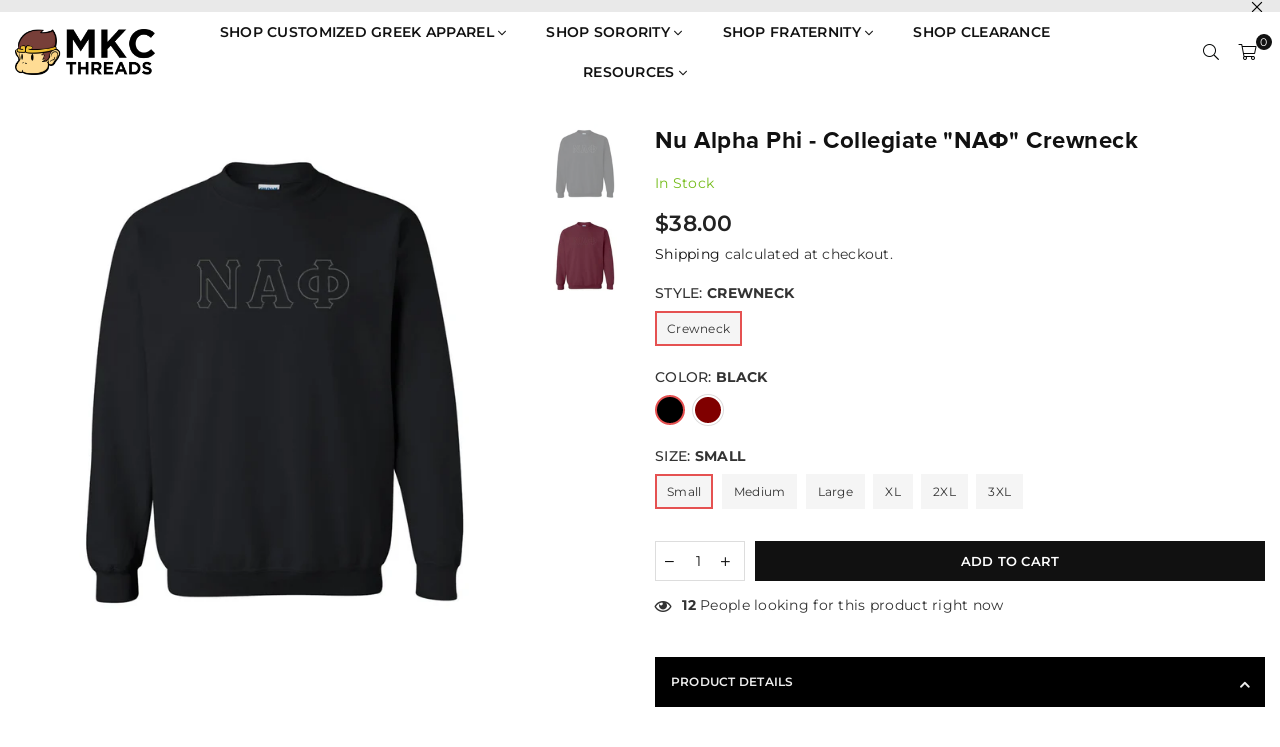

--- FILE ---
content_type: text/html; charset=utf-8
request_url: https://mkcthreads.com/products/nu-alpha-phi-collegiate-%CE%BD%CE%B1%CF%86-crewneck
body_size: 68765
content:
<!doctype html>
<html class="no-js" lang="en" >
<head><meta name="google-site-verification" content="pYTuTWyODs6GJ6EJpIaXAHQd6PrhwYGSMXqwUyNIDEg" /><meta charset="utf-8"><meta http-equiv="X-UA-Compatible" content="IE=edge,chrome=1"><meta name="viewport" content="width=device-width, initial-scale=1.0, maximum-scale=1.0, user-scalable=no"><meta name="theme-color" content="#111111"><meta name="format-detection" content="telephone=no"><meta name="facebook-domain-verification" content="ovlzofkafoh8hcuf4c91g9xwjcq5jx" /><link rel="canonical" href="https://mkcthreads.com/products/nu-alpha-phi-collegiate-%ce%bd%ce%b1%cf%86-crewneck"><link rel="preconnect" href="//fonts.shopifycdn.com/" crossorigin><link rel="preconnect" href="//cdn.shopify.com"><link rel="preconnect" href="//v.shopify.com"><link rel="preconnect" href="//ajax.googleapis.com"><link rel="dns-prefetch" href="//mkcthreads.com"><link rel="dns-prefetch" href="//mkc-threads.myshopify.com"><link rel="dns-prefetch" href="//cdn.shopify.com"><link rel="dns-prefetch" href="//v.shopify.com"><link rel="dns-prefetch" href="//fonts.shopifycdn.com/" crossorigin><link rel="preload" as="style" href="//mkcthreads.com/cdn/shop/t/34/assets/theme.scss.css?v=164681967920551938021732634135"><link rel="shortcut icon" href="//mkcthreads.com/cdn/shop/files/favicon_32x32.png?v=1613747438" type="image/png"><!-- Added by AVADA SEO Suite --><meta name="twitter:image" content="http://mkcthreads.com/cdn/shop/products/SO_NAF_black.png?v=1661957176"><script>window.FPConfig = {};window.FPConfig.ignoreKeywords=["/cart","/account"]</script><!-- /Added by AVADA SEO Suite --><title>Nu Alpha Phi - Collegiate &quot;ΝΑΦ&quot; Crewneck&ndash; MKC Threads</title><meta name="description" content="Collegiate ΝΑΦ will be located: Across Chest  "><!-- /snippets/social-meta-tags.liquid --> <meta name="keywords" content="MKC Threads, mkcthreads.com" /><meta name="author" content="AdornThemes"><meta property="og:site_name" content="MKC Threads"><meta property="og:url" content="https://mkcthreads.com/products/nu-alpha-phi-collegiate-%ce%bd%ce%b1%cf%86-crewneck"><meta property="og:title" content="Nu Alpha Phi - Collegiate "ΝΑΦ" Crewneck"><meta property="og:type" content="product"><meta property="og:description" content="Collegiate ΝΑΦ will be located: Across Chest  "><meta property="og:price:amount" content="38.00"><meta property="og:price:currency" content="USD"><meta property="og:image" content="http://mkcthreads.com/cdn/shop/products/SO_NAF_black_1200x1200.png?v=1661957176"><meta property="og:image" content="http://mkcthreads.com/cdn/shop/products/SO_NAF_maroon_1200x1200.png?v=1661957177"><meta property="og:image:secure_url" content="https://mkcthreads.com/cdn/shop/products/SO_NAF_black_1200x1200.png?v=1661957176"><meta property="og:image:secure_url" content="https://mkcthreads.com/cdn/shop/products/SO_NAF_maroon_1200x1200.png?v=1661957177"><meta name="twitter:card" content="summary_large_image"><meta name="twitter:title" content="Nu Alpha Phi - Collegiate "ΝΑΦ" Crewneck"><meta name="twitter:description" content="Collegiate ΝΑΦ will be located: Across Chest  ">

  <!-- css --><style type="text/css">*,::after,::before{box-sizing:border-box}article,aside,details,figcaption,figure,footer,header,hgroup,main,menu,nav,section,summary{display:block}body,button,input,select,textarea{font-family:arial;-webkit-font-smoothing:antialiased;-webkit-text-size-adjust:100%}a{background-color:transparent}a,a:after,a:before{transition:all .3s ease-in-out}b,strong{font-weight:700;}em{font-style:italic}small{font-size:80%}sub,sup{font-size:75%;line-height:0;position:relative;vertical-align:baseline}sup{top:-.5em}sub{bottom:-.25em}img{max-width:100%;border:0}button,input,optgroup,select,textarea{color:inherit;font:inherit;margin:0;outline:0}button[disabled],input[disabled]{cursor:default}.mb0{margin-bottom:0!important}.mb10{margin-bottom:10px!important}.mb20{margin-bottom:20px!important}[type=button]::-moz-focus-inner,[type=reset]::-moz-focus-inner,[type=submit]::-moz-focus-inner,button::-moz-focus-inner{border-style:none;padding:0}[type=button]:-moz-focusring,[type=reset]:-moz-focusring,[type=submit]:-moz-focusring,button:-moz-focusring{outline:1px dotted ButtonText}input[type=email],input[type=number],input[type=password],input[type=search]{-webkit-appearance:none;-moz-appearance:none}input[type=checkbox],input[type=radio]{vertical-align:middle}table{width:100%;border-collapse:collapse;border-spacing:0}td,th{padding:0}textarea{overflow:auto;-webkit-appearance:none;-moz-appearance:none}.uppercase{text-transform:uppercase}.lowercase{text-transform:lowercase}.capitalize{text-transform:capitalize}[tabindex='-1']:focus{outline:0}a,img{outline:0!important;border:0}[role=button],a,button,input,label,select,textarea{touch-action:manipulation}.flex{display:flex}.flex-item{flex:1}.clearfix::after{content:'';display:table;clear:both}.clear{clear:both}.icon__fallback-text,.visually-hidden{position:absolute!important;overflow:hidden;clip:rect(0 0 0 0);height:1px;width:1px;margin:-1px;padding:0;border:0}.visibility-hidden{visibility:hidden}.js-focus-hidden:focus{outline:0}.no-js:not(html){display:none}.no-js .no-js:not(html){display:block}.no-js .js{display:none}.skip-link:focus{clip:auto;width:auto;height:auto;margin:0;color:#111;background-color:#fff;padding:10px;opacity:1;z-index:10000;transition:none}blockquote{background:#f8f8f8;font-weight:600;font-size:15px;font-style:normal;text-align:center;padding:0 30px;margin:0}.rte blockquote{padding:25px;margin-bottom:20px}blockquote p+cite{margin-top:7.5px}blockquote cite{display:block;font-size:13px;font-style:inherit}code,pre{font-family:Consolas,monospace;font-size:1em}pre{overflow:auto}.rte:last-child{margin-bottom:0}.rte .h1,.rte .h2,.rte .h3,.rte .h4,.rte .h5,.rte .h6,.rte h1,.rte h2,.rte h3,.rte h4,.rte h5,.rte h6{margin-top:15px;margin-bottom:7.5px}.rte .h1:first-child,.rte .h2:first-child,.rte .h3:first-child,.rte .h4:first-child,.rte .h5:first-child,.rte .h6:first-child,.rte h1:first-child,.rte h2:first-child,.rte h3:first-child,.rte h4:first-child,.rte h5:first-child,.rte h6:first-child{margin-top:0}.rte li{margin-bottom:4px;list-style:inherit}.rte li:last-child{margin-bottom:0}.rte-setting{margin-bottom:11.11111px}.rte-setting:last-child{margin-bottom:0}p:last-child{margin-bottom:0}li{list-style:none}.fine-print{font-size:1.07692em;font-style:italic;margin:20px 0}.txt--minor{font-size:80%}.txt--emphasis{font-style:italic}.icon{display:inline-block;width:20px;height:20px;vertical-align:middle;fill:currentColor}.no-svg .icon{display:none}svg.icon:not(.icon--full-color) circle,svg.icon:not(.icon--full-color) ellipse,svg.icon:not(.icon--full-color) g,svg.icon:not(.icon--full-color) line,svg.icon:not(.icon--full-color) path,svg.icon:not(.icon--full-color) polygon,svg.icon:not(.icon--full-color) polyline,svg.icon:not(.icon--full-color) rect,symbol.icon:not(.icon--full-color) circle,symbol.icon:not(.icon--full-color) ellipse,symbol.icon:not(.icon--full-color) g,symbol.icon:not(.icon--full-color) line,symbol.icon:not(.icon--full-color) path,symbol.icon:not(.icon--full-color) polygon,symbol.icon:not(.icon--full-color) polyline,symbol.icon:not(.icon--full-color) rect{fill:inherit;stroke:inherit}.no-svg .icon__fallback-text{position:static!important;overflow:inherit;clip:none;height:auto;width:auto;margin:0}ol,ul{margin:0;padding:0}ol{list-style:decimal}.list--inline{padding:0;margin:0}.list--inline li{display:inline-block;margin-bottom:0;vertical-align:middle}.rte img{height:auto}.rte table{table-layout:fixed}.rte ol,.rte ul{margin:20px 0 30px 30px}.rte ol.list--inline,.rte ul.list--inline{margin-left:0}.rte ul{list-style:disc outside}.rte ul ul{list-style:circle outside}.rte ul ul ul{list-style:square outside}.rte a:not(.btn){padding-bottom:1px}.text-center .rte ol,.text-center .rte ul,.text-center.rte ol,.text-center.rte ul{margin-left:0;list-style-position:inside}.rte__table-wrapper{max-width:100%;overflow:auto;-webkit-overflow-scrolling:touch}svg:not(:root){overflow:hidden}.video-wrapper{position:relative;overflow:hidden;max-width:100%;padding-bottom:56.25%;height:0;height:auto}.video-wrapper iframe{position:absolute;top:0;left:0;width:100%;height:100%}form{margin:0}legend{border:0;padding:0}button{cursor:pointer}input[type=submit]{cursor:pointer}input[type=text]{-webkit-appearance:none;-moz-appearance:none}[type=checkbox]+label,[type=radio]+label{display:inline-block;margin-bottom:0}label[for]{cursor:pointer}textarea{min-height:100px}input[type=checkbox],input[type=radio]{margin:0 5px 0 0}select::-ms-expand{display:none}.label--hidden{position:absolute;height:0;width:0;margin-bottom:0;overflow:hidden;clip:rect(1px,1px,1px,1px)}.ie9 .label--hidden{position:static;height:auto;width:auto;margin-bottom:2px;overflow:visible;clip:initial}.form-vertical input,.form-vertical select,.form-vertical textarea{display:block;width:100%}.form-vertical [type=checkbox],.form-vertical [type=radio]{display:inline-block;width:auto;margin-right:5px}.form-vertical .btn,.form-vertical [type=submit]{display:inline-block;width:auto}.grid--table{display:table;table-layout:fixed;width:100%}.grid--table>.grid__item{float:none;display:table-cell;vertical-align:middle}.is-transitioning{display:block!important;visibility:visible!important}.grid{list-style:none;margin:0 -15px;padding:0}.grid::after{content:'';display:table;clear:both}@media only screen and (max-width:1024px){.grid{margin:0 -7.5px}}@media only screen and (max-width:766px){.grid{margin:0 -5px}}.grid__item{float:left;padding-left:15px;padding-right:15px;width:100%}@media only screen and (max-width:1024px){.grid__item{padding-left:7.5px;padding-right:7.5px}}@media only screen and (max-width:766px){.grid__item{padding-left:5px;padding-right:5px}}.grid__item[class*="--push"]{position:relative}.grid--rev{direction:rtl;text-align:left}.grid--rev>.grid__item{direction:ltr;text-align:left;float:right}.one-whole{width:100%}.one-half{width:50%}.one-third{width:33.33333%}.two-thirds{width:66.66667%}.one-quarter{width:25%}.two-quarters{width:50%}.three-quarters{width:75%}.one-fifth{width:20%}.two-fifths{width:40%}.three-fifths{width:60%}.four-fifths{width:80%}.one-sixth{width:16.66667%}.two-sixths{width:33.33333%}.three-sixths{width:50%}.four-sixths{width:66.66667%}.five-sixths{width:83.33333%}.one-seventh{width:14.28571%}.one-eighth{width:12.5%}.two-eighths{width:25%}.three-eighths{width:37.5%}.four-eighths{width:50%}.five-eighths{width:62.5%}.six-eighths{width:75%}.seven-eighths{width:87.5%}.one-nineth{width:11.11111%}.one-tenth{width:10%}.two-tenths{width:20%}.three-tenths{width:30%}.four-tenths{width:40%}.five-tenths{width:50%}.six-tenths{width:60%}.seven-tenths{width:70%}.eight-tenths{width:80%}.nine-tenths{width:90%}.one-twelfth{width:8.33333%}.two-twelfths{width:16.66667%}.three-twelfths{width:25%}.four-twelfths{width:33.33333%}.five-twelfths{width:41.66667%}.six-twelfths{width:50%}.seven-twelfths{width:58.33333%}.eight-twelfths{width:66.66667%}.nine-twelfths{width:75%}.ten-twelfths{width:83.33333%}.eleven-twelfths{width:91.66667%}.show{display:block!important}.hide{display:none!important}.text-left{text-align:left!important}.text-right{text-align:right!important}.text-center{text-align:center!important}@media only screen and (min-width:767px){.medium-up--one-whole{width:100%}.medium-up--one-half{width:50%}.medium-up--one-third{width:33.33333%}.medium-up--two-thirds{width:66.66667%}.medium-up--one-quarter{width:25%}.medium-up--two-quarters{width:50%}.medium-up--three-quarters{width:75%}.medium-up--one-fifth{width:20%}.medium-up--two-fifths{width:40%}.medium-up--three-fifths{width:60%}.medium-up--four-fifths{width:80%}.medium-up--one-sixth{width:16.66667%}.medium-up--two-sixths{width:33.33333%}.medium-up--three-sixths{width:50%}.medium-up--four-sixths{width:66.66667%}.medium-up--five-sixths{width:83.33333%}.medium-up--one-seventh{width:14.28571%}.medium-up--one-eighth{width:12.5%}.medium-up--two-eighths{width:25%}.medium-up--three-eighths{width:37.5%}.medium-up--four-eighths{width:50%}.medium-up--five-eighths{width:62.5%}.medium-up--six-eighths{width:75%}.medium-up--seven-eighths{width:87.5%}.medium-up--one-nineth{width:11.11111%}.medium-up--one-tenth{width:10%}.medium-up--two-tenths{width:20%}.medium-up--three-tenths{width:30%}.medium-up--four-tenths{width:40%}.medium-up--five-tenths{width:50%}.medium-up--six-tenths{width:60%}.medium-up--seven-tenths{width:70%}.medium-up--eight-tenths{width:80%}.medium-up--nine-tenths{width:90%}.medium-up--one-twelfth{width:8.33333%}.medium-up--two-twelfths{width:16.66667%}.medium-up--three-twelfths{width:25%}.medium-up--four-twelfths{width:33.33333%}.medium-up--five-twelfths{width:41.66667%}.medium-up--six-twelfths{width:50%}.medium-up--seven-twelfths{width:58.33333%}.medium-up--eight-twelfths{width:66.66667%}.medium-up--nine-twelfths{width:75%}.medium-up--ten-twelfths{width:83.33333%}.medium-up--eleven-twelfths{width:91.66667%}.grid--uniform .medium-up--five-tenths:nth-child(2n+1),.grid--uniform .medium-up--four-eighths:nth-child(2n+1),.grid--uniform .medium-up--four-twelfths:nth-child(3n+1),.grid--uniform .medium-up--one-eighth:nth-child(8n+1),.grid--uniform .medium-up--one-fifth:nth-child(5n+1),.grid--uniform .medium-up--one-half:nth-child(2n+1),.grid--uniform .medium-up--one-quarter:nth-child(4n+1),.grid--uniform .medium-up--one-seventh:nth-child(7n+1),.grid--uniform .medium-up--one-sixth:nth-child(6n+1),.grid--uniform .medium-up--one-third:nth-child(3n+1),.grid--uniform .medium-up--one-twelfth:nth-child(12n+1),.grid--uniform .medium-up--six-twelfths:nth-child(2n+1),.grid--uniform .medium-up--three-sixths:nth-child(2n+1),.grid--uniform .medium-up--three-twelfths:nth-child(4n+1),.grid--uniform .medium-up--two-eighths:nth-child(4n+1),.grid--uniform .medium-up--two-sixths:nth-child(3n+1),.grid--uniform .medium-up--two-twelfths:nth-child(6n+1){clear:both}.medium-up--show{display:block!important}.medium-up--hide{display:none!important}.medium-up--text-left{text-align:left!important}.medium-up--text-right{text-align:right!important}.medium-up--text-center{text-align:center!important}}@media only screen and (min-width:1025px){.large-up--one-whole{width:100%}.large-up--one-half{width:50%}.large-up--one-third{width:33.33333%}.large-up--two-thirds{width:66.66667%}.large-up--one-quarter{width:25%}.large-up--two-quarters{width:50%}.large-up--three-quarters{width:75%}.large-up--one-fifth{width:20%}.large-up--two-fifths{width:40%}.large-up--three-fifths{width:60%}.large-up--four-fifths{width:80%}.large-up--one-sixth{width:16.66667%}.large-up--two-sixths{width:33.33333%}.large-up--three-sixths{width:50%}.large-up--four-sixths{width:66.66667%}.large-up--five-sixths{width:83.33333%}.large-up--one-seventh{width:14.28571%}.large-up--one-eighth{width:12.5%}.large-up--two-eighths{width:25%}.large-up--three-eighths{width:37.5%}.large-up--four-eighths{width:50%}.large-up--five-eighths{width:62.5%}.large-up--six-eighths{width:75%}.large-up--seven-eighths{width:87.5%}.large-up--one-nineth{width:11.11111%}.large-up--one-tenth{width:10%}.large-up--two-tenths{width:20%}.large-up--three-tenths{width:30%}.large-up--four-tenths{width:40%}.large-up--five-tenths{width:50%}.large-up--six-tenths{width:60%}.large-up--seven-tenths{width:70%}.large-up--eight-tenths{width:80%}.large-up--nine-tenths{width:90%}.large-up--one-twelfth{width:8.33333%}.large-up--two-twelfths{width:16.66667%}.large-up--three-twelfths{width:25%}.large-up--four-twelfths{width:33.33333%}.large-up--five-twelfths{width:41.66667%}.large-up--six-twelfths{width:50%}.large-up--seven-twelfths{width:58.33333%}.large-up--eight-twelfths{width:66.66667%}.large-up--nine-twelfths{width:75%}.large-up--ten-twelfths{width:83.33333%}.large-up--eleven-twelfths{width:91.66667%}.grid--uniform .large-up--five-tenths:nth-child(2n+1),.grid--uniform .large-up--four-eighths:nth-child(2n+1),.grid--uniform .large-up--four-twelfths:nth-child(3n+1),.grid--uniform .large-up--one-eighth:nth-child(8n+1),.grid--uniform .large-up--one-fifth:nth-child(5n+1),.grid--uniform .large-up--one-half:nth-child(2n+1),.grid--uniform .large-up--one-quarter:nth-child(4n+1),.grid--uniform .large-up--one-seventh:nth-child(7n+1),.grid--uniform .large-up--one-sixth:nth-child(6n+1),.grid--uniform .large-up--one-third:nth-child(3n+1),.grid--uniform .large-up--one-twelfth:nth-child(12n+1),.grid--uniform .large-up--six-twelfths:nth-child(2n+1),.grid--uniform .large-up--three-sixths:nth-child(2n+1),.grid--uniform .large-up--three-twelfths:nth-child(4n+1),.grid--uniform .large-up--two-eighths:nth-child(4n+1),.grid--uniform .large-up--two-sixths:nth-child(3n+1),.grid--uniform .large-up--two-twelfths:nth-child(6n+1){clear:both}.large-up--show{display:block!important}.large-up--hide{display:none!important}.large-up--text-left{text-align:left!important}.large-up--text-right{text-align:right!important}.large-up--text-center{text-align:center!important}}@media only screen and (min-width:1280px){.widescreen--one-whole{width:100%}.widescreen--one-half{width:50%}.widescreen--one-third{width:33.33333%}.widescreen--two-thirds{width:66.66667%}.widescreen--one-quarter{width:25%}.widescreen--two-quarters{width:50%}.widescreen--three-quarters{width:75%}.widescreen--one-fifth{width:20%}.widescreen--two-fifths{width:40%}.widescreen--three-fifths{width:60%}.widescreen--four-fifths{width:80%}.widescreen--one-sixth{width:16.66667%}.widescreen--two-sixths{width:33.33333%}.widescreen--three-sixths{width:50%}.widescreen--four-sixths{width:66.66667%}.widescreen--five-sixths{width:83.33333%}.widescreen--one-seventh{width:14.28571%}.widescreen--one-eighth{width:12.5%}.widescreen--two-eighths{width:25%}.widescreen--three-eighths{width:37.5%}.widescreen--four-eighths{width:50%}.widescreen--five-eighths{width:62.5%}.widescreen--six-eighths{width:75%}.widescreen--seven-eighths{width:87.5%}.widescreen--one-nineth{width:11.11111%}.widescreen--one-tenth{width:10%}.widescreen--two-tenths{width:20%}.widescreen--three-tenths{width:30%}.widescreen--four-tenths{width:40%}.widescreen--five-tenths{width:50%}.widescreen--six-tenths{width:60%}.widescreen--seven-tenths{width:70%}.widescreen--eight-tenths{width:80%}.widescreen--nine-tenths{width:90%}.widescreen--one-twelfth{width:8.33333%}.widescreen--two-twelfths{width:16.66667%}.widescreen--three-twelfths{width:25%}.widescreen--four-twelfths{width:33.33333%}.widescreen--five-twelfths{width:41.66667%}.widescreen--six-twelfths{width:50%}.widescreen--seven-twelfths{width:58.33333%}.widescreen--eight-twelfths{width:66.66667%}.widescreen--nine-twelfths{width:75%}.widescreen--ten-twelfths{width:83.33333%}.widescreen--eleven-twelfths{width:91.66667%}.grid--uniform .widescreen--five-tenths:nth-child(2n+1),.grid--uniform .widescreen--four-eighths:nth-child(2n+1),.grid--uniform .widescreen--four-twelfths:nth-child(3n+1),.grid--uniform .widescreen--one-eighth:nth-child(8n+1),.grid--uniform .widescreen--one-fifth:nth-child(5n+1),.grid--uniform .widescreen--one-half:nth-child(2n+1),.grid--uniform .widescreen--one-quarter:nth-child(4n+1),.grid--uniform .widescreen--one-seventh:nth-child(7n+1),.grid--uniform .widescreen--one-sixth:nth-child(6n+1),.grid--uniform .widescreen--one-third:nth-child(3n+1),.grid--uniform .widescreen--one-twelfth:nth-child(12n+1),.grid--uniform .widescreen--six-twelfths:nth-child(2n+1),.grid--uniform .widescreen--three-sixths:nth-child(2n+1),.grid--uniform .widescreen--three-twelfths:nth-child(4n+1),.grid--uniform .widescreen--two-eighths:nth-child(4n+1),.grid--uniform .widescreen--two-sixths:nth-child(3n+1),.grid--uniform .widescreen--two-twelfths:nth-child(6n+1){clear:both}.widescreen--show{display:block!important}.widescreen--hide{display:none!important}.widescreen--text-left{text-align:left!important}.widescreen--text-right{text-align:right!important}.widescreen--text-center{text-align:center!important}}@media only screen and (min-width:1025px) and (max-width:1279px){.large--one-whole{width:100%}.large--one-half{width:50%}.large--one-third{width:33.33333%}.large--two-thirds{width:66.66667%}.large--one-quarter{width:25%}.large--two-quarters{width:50%}.large--three-quarters{width:75%}.large--one-fifth{width:20%}.large--two-fifths{width:40%}.large--three-fifths{width:60%}.large--four-fifths{width:80%}.large--one-sixth{width:16.66667%}.large--two-sixths{width:33.33333%}.large--three-sixths{width:50%}.large--four-sixths{width:66.66667%}.large--five-sixths{width:83.33333%}.large--one-seventh{width:14.28571%}.large--one-eighth{width:12.5%}.large--two-eighths{width:25%}.large--three-eighths{width:37.5%}.large--four-eighths{width:50%}.large--five-eighths{width:62.5%}.large--six-eighths{width:75%}.large--seven-eighths{width:87.5%}.large--one-nineth{width:11.11111%}.large--one-tenth{width:10%}.large--two-tenths{width:20%}.large--three-tenths{width:30%}.large--four-tenths{width:40%}.large--five-tenths{width:50%}.large--six-tenths{width:60%}.large--seven-tenths{width:70%}.large--eight-tenths{width:80%}.large--nine-tenths{width:90%}.large--one-twelfth{width:8.33333%}.large--two-twelfths{width:16.66667%}.large--three-twelfths{width:25%}.large--four-twelfths{width:33.33333%}.large--five-twelfths{width:41.66667%}.large--six-twelfths{width:50%}.large--seven-twelfths{width:58.33333%}.large--eight-twelfths{width:66.66667%}.large--nine-twelfths{width:75%}.large--ten-twelfths{width:83.33333%}.large--eleven-twelfths{width:91.66667%}.grid--uniform .large--five-tenths:nth-child(2n+1),.grid--uniform .large--four-eighths:nth-child(2n+1),.grid--uniform .large--four-twelfths:nth-child(3n+1),.grid--uniform .large--one-eighth:nth-child(8n+1),.grid--uniform .large--one-fifth:nth-child(5n+1),.grid--uniform .large--one-half:nth-child(2n+1),.grid--uniform .large--one-quarter:nth-child(4n+1),.grid--uniform .large--one-seventh:nth-child(7n+1),.grid--uniform .large--one-sixth:nth-child(6n+1),.grid--uniform .large--one-third:nth-child(3n+1),.grid--uniform .large--one-twelfth:nth-child(12n+1),.grid--uniform .large--six-twelfths:nth-child(2n+1),.grid--uniform .large--three-sixths:nth-child(2n+1),.grid--uniform .large--three-twelfths:nth-child(4n+1),.grid--uniform .large--two-eighths:nth-child(4n+1),.grid--uniform .large--two-sixths:nth-child(3n+1),.grid--uniform .large--two-twelfths:nth-child(6n+1){clear:both}.large--show{display:block!important}.large--hide{display:none!important}.large--text-left{text-align:left!important}.large--text-right{text-align:right!important}.large--text-center{text-align:center!important}}@media only screen and (min-width:767px) and (max-width:1024px){.medium--one-whole{width:100%}.medium--one-half{width:50%}.medium--one-third{width:33.33333%}.medium--two-thirds{width:66.66667%}.medium--one-quarter{width:25%}.medium--two-quarters{width:50%}.medium--three-quarters{width:75%}.medium--one-fifth{width:20%}.medium--two-fifths{width:40%}.medium--three-fifths{width:60%}.medium--four-fifths{width:80%}.medium--one-sixth{width:16.66667%}.medium--two-sixths{width:33.33333%}.medium--three-sixths{width:50%}.medium--four-sixths{width:66.66667%}.medium--five-sixths{width:83.33333%}.medium--one-seventh{width:14.28571%}.medium--one-eighth{width:12.5%}.medium--two-eighths{width:25%}.medium--three-eighths{width:37.5%}.medium--four-eighths{width:50%}.medium--five-eighths{width:62.5%}.medium--six-eighths{width:75%}.medium--seven-eighths{width:87.5%}.medium--one-nineth{width:11.11111%}.medium--one-tenth{width:10%}.medium--two-tenths{width:20%}.medium--three-tenths{width:30%}.medium--four-tenths{width:40%}.medium--five-tenths{width:50%}.medium--six-tenths{width:60%}.medium--seven-tenths{width:70%}.medium--eight-tenths{width:80%}.medium--nine-tenths{width:90%}.medium--one-twelfth{width:8.33333%}.medium--two-twelfths{width:16.66667%}.medium--three-twelfths{width:25%}.medium--four-twelfths{width:33.33333%}.medium--five-twelfths{width:41.66667%}.medium--six-twelfths{width:50%}.medium--seven-twelfths{width:58.33333%}.medium--eight-twelfths{width:66.66667%}.medium--nine-twelfths{width:75%}.medium--ten-twelfths{width:83.33333%}.medium--eleven-twelfths{width:91.66667%}.grid--uniform .medium--five-tenths:nth-child(2n+1),.grid--uniform .medium--four-eighths:nth-child(2n+1),.grid--uniform .medium--four-twelfths:nth-child(3n+1),.grid--uniform .medium--one-eighth:nth-child(8n+1),.grid--uniform .medium--one-fifth:nth-child(5n+1),.grid--uniform .medium--one-half:nth-child(2n+1),.grid--uniform .medium--one-quarter:nth-child(4n+1),.grid--uniform .medium--one-seventh:nth-child(7n+1),.grid--uniform .medium--one-sixth:nth-child(6n+1),.grid--uniform .medium--one-third:nth-child(3n+1),.grid--uniform .medium--one-twelfth:nth-child(12n+1),.grid--uniform .medium--six-twelfths:nth-child(2n+1),.grid--uniform .medium--three-sixths:nth-child(2n+1),.grid--uniform .medium--three-twelfths:nth-child(4n+1),.grid--uniform .medium--two-eighths:nth-child(4n+1),.grid--uniform .medium--two-sixths:nth-child(3n+1),.grid--uniform .medium--two-twelfths:nth-child(6n+1){clear:both}.medium--show{display:block!important}.medium--hide{display:none!important}.medium--text-left{text-align:left!important}.medium--text-right{text-align:right!important}.medium--text-center{text-align:center!important}}@media only screen and (max-width:766px){.small--one-whole{width:100%}.small--one-half{width:50%}.small--one-third{width:33.33333%}.small--two-thirds{width:66.66667%}.small--one-quarter{width:25%}.small--two-quarters{width:50%}.small--three-quarters{width:75%}.small--one-fifth{width:20%}.small--two-fifths{width:40%}.small--three-fifths{width:60%}.small--four-fifths{width:80%}.small--one-sixth{width:16.66667%}.small--two-sixths{width:33.33333%}.small--three-sixths{width:50%}.small--four-sixths{width:66.66667%}.small--five-sixths{width:83.33333%}.small--one-seventh{width:14.28571%}.small--one-eighth{width:12.5%}.small--two-eighths{width:25%}.small--three-eighths{width:37.5%}.small--four-eighths{width:50%}.small--five-eighths{width:62.5%}.small--six-eighths{width:75%}.small--seven-eighths{width:87.5%}.small--one-nineth{width:11.11111%}.small--one-tenth{width:10%}.small--two-tenths{width:20%}.small--three-tenths{width:30%}.small--four-tenths{width:40%}.small--five-tenths{width:50%}.small--six-tenths{width:60%}.small--seven-tenths{width:70%}.small--eight-tenths{width:80%}.small--nine-tenths{width:90%}.small--one-twelfth{width:8.33333%}.small--two-twelfths{width:16.66667%}.small--three-twelfths{width:25%}.small--four-twelfths{width:33.33333%}.small--five-twelfths{width:41.66667%}.small--six-twelfths{width:50%}.small--seven-twelfths{width:58.33333%}.small--eight-twelfths{width:66.66667%}.small--nine-twelfths{width:75%}.small--ten-twelfths{width:83.33333%}.small--eleven-twelfths{width:91.66667%}.grid--uniform .small--five-tenths:nth-child(2n+1),.grid--uniform .small--four-eighths:nth-child(2n+1),.grid--uniform .small--four-twelfths:nth-child(3n+1),.grid--uniform .small--one-eighth:nth-child(8n+1),.grid--uniform .small--one-half:nth-child(2n+1),.grid--uniform .small--one-quarter:nth-child(4n+1),.grid--uniform .small--one-seventh:nth-child(7n+1),.grid--uniform .small--one-sixth:nth-child(6n+1),.grid--uniform .small--one-third:nth-child(3n+1),.grid--uniform .small--one-twelfth:nth-child(12n+1),.grid--uniform .small--six-twelfths:nth-child(2n+1),.grid--uniform .small--three-sixths:nth-child(2n+1),.grid--uniform .small--three-twelfths:nth-child(4n+1),.grid--uniform .small--two-eighths:nth-child(4n+1),.grid--uniform .small--two-sixths:nth-child(3n+1),.grid--uniform .small--two-twelfths:nth-child(6n+1),.grid--uniform.small--one-fifth:nth-child(5n+1){clear:both}.small--show{display:block!important}.small--hide{display:none!important}.small--text-left{text-align:left!important}.small--text-right{text-align:right!important}.small--text-center{text-align:center!important}}@media only screen and (min-width:767px){.medium-up--push-one-half{left:50%}.medium-up--push-one-third{left:33.33333%}.medium-up--push-two-thirds{left:66.66667%}.medium-up--push-one-quarter{left:25%}.medium-up--push-two-quarters{left:50%}.medium-up--push-three-quarters{left:75%}.medium-up--push-one-fifth{left:20%}.medium-up--push-two-fifths{left:40%}.medium-up--push-three-fifths{left:60%}.medium-up--push-four-fifths{left:80%}.medium-up--push-one-sixth{left:16.66667%}.medium-up--push-two-sixths{left:33.33333%}.medium-up--push-three-sixths{left:50%}.medium-up--push-four-sixths{left:66.66667%}.medium-up--push-five-sixths{left:83.33333%}.medium-up--push-one-eighth{left:12.5%}.medium-up--push-two-eighths{left:25%}.medium-up--push-three-eighths{left:37.5%}.medium-up--push-four-eighths{left:50%}.medium-up--push-five-eighths{left:62.5%}.medium-up--push-six-eighths{left:75%}.medium-up--push-seven-eighths{left:87.5%}.medium-up--push-one-tenth{left:10%}.medium-up--push-two-tenths{left:20%}.medium-up--push-three-tenths{left:30%}.medium-up--push-four-tenths{left:40%}.medium-up--push-five-tenths{left:50%}.medium-up--push-six-tenths{left:60%}.medium-up--push-seven-tenths{left:70%}.medium-up--push-eight-tenths{left:80%}.medium-up--push-nine-tenths{left:90%}.medium-up--push-one-twelfth{left:8.33333%}.medium-up--push-two-twelfths{left:16.66667%}.medium-up--push-three-twelfths{left:25%}.medium-up--push-four-twelfths{left:33.33333%}.medium-up--push-five-twelfths{left:41.66667%}.medium-up--push-six-twelfths{left:50%}.medium-up--push-seven-twelfths{left:58.33333%}.medium-up--push-eight-twelfths{left:66.66667%}.medium-up--push-nine-twelfths{left:75%}.medium-up--push-ten-twelfths{left:83.33333%}.medium-up--push-eleven-twelfths{left:91.66667%}}.wd-30{width:30%}.wd-40{width:40%}.wd-50{width:50%}.wd-60{width:60%}.wd-70{width:70%}.wd-80{width:80%}.wd-90{width:90%}.grid-mr-0{margin:0}.grid-mr-1{margin:0 -.5px}.grid-mr-2{margin:0 -1px}.grid-mr-3{margin:0 -1.5px}.grid-mr-4{margin:0 -2px}.grid-mr-5{margin:0 -2.5px}.grid-mr-6{margin:0 -3px}.grid-mr-7{margin:0 -3.5px}.grid-mr-8{margin:0 -4px}.grid-mr-9{margin:0 -4.5px}.grid-mr-10{margin:0 -5px}.grid-mr-11{margin:0 -5.5px}.grid-mr-12{margin:0 -6px}.grid-mr-13{margin:0 -6.5px}.grid-mr-14{margin:0 -7px}.grid-mr-15{margin:0 -7.5px}.grid-mr-16{margin:0 -8px}.grid-mr-17{margin:0 -8.5px}.grid-mr-18{margin:0 -9px}.grid-mr-19{margin:0 -9.5px}.grid-mr-20{margin:0 -10px}.grid-mr-21{margin:0 -10.5px}.grid-mr-22{margin:0 -11px}.grid-mr-23{margin:0 -11.5px}.grid-mr-24{margin:0 -12px}.grid-mr-25{margin:0 -12.5px}.grid-mr-26{margin:0 -13px}.grid-mr-27{margin:0 -13.5px}.grid-mr-28{margin:0 -14px}.grid-mr-29{margin:0 -14.5px}.grid-mr-30{margin:0 -15px}.pd-1 .collection-grid-item{margin:0 .5px 1px}.pd-2 .collection-grid-item{margin:0 1px 2px}.pd-3 .collection-grid-item{margin:0 1.5px 3px}.pd-4 .collection-grid-item{margin:0 2px 4px}.pd-5 .collection-grid-item{margin:0 2.5px 5px}.pd-6 .collection-grid-item{margin:0 3px 6px}.pd-7 .collection-grid-item{margin:0 3.5px 7px}.pd-8 .collection-grid-item{margin:0 4px 8px}.pd-9 .collection-grid-item{margin:0 4.5px 9px}.pd-10 .collection-grid-item{margin:0 5px 10px}.pd-11 .collection-grid-item{margin:0 5.5px 11px}.pd-12 .collection-grid-item{margin:0 6px 12px}.pd-13 .collection-grid-item{margin:0 6.5px 13px}.pd-14 .collection-grid-item{margin:0 7px 14px}.pd-15 .collection-grid-item{margin:0 7.5px 15px}.pd-16 .collection-grid-item{margin:0 8px 16px}.pd-17 .collection-grid-item{margin:0 8.5px 17px}.pd-18 .collection-grid-item{margin:0 9px 18px}.pd-19 .collection-grid-item{margin:0 9.5px 19px}.pd-20 .collection-grid-item{margin:0 10px 20px}.pd-21 .collection-grid-item{margin:0 10.5px 21px}.pd-22 .collection-grid-item{margin:0 11px 22px}.pd-23 .collection-grid-item{margin:0 11.5px 23px}.pd-24 .collection-grid-item{margin:0 12px 24px}.pd-25 .collection-grid-item{margin:0 12.5px 25px}.pd-26 .collection-grid-item{margin:0 13px 26px}.pd-27 .collection-grid-item{margin:0 13.5px 27px}.pd-28 .collection-grid-item{margin:0 14px 28px}.pd-29 .collection-grid-item{margin:0 14.5px 29px}.pd-30 .collection-grid-item{margin:0 15px 30px}@media only screen and (max-width:766px){.pd-mb-1 .collection-grid-item{margin:0 .5px 1px}.pd-mb-2 .collection-grid-item{margin:0 1px 2px}.pd-mb-3 .collection-grid-item{margin:0 1.5px 3px}.pd-mb-4 .collection-grid-item{margin:0 2px 4px}.pd-mb-5 .collection-grid-item{margin:0 2.5px 5px}.pd-mb-6 .collection-grid-item{margin:0 3px 6px}.pd-mb-7 .collection-grid-item{margin:0 3.5px 7px}.pd-mb-8 .collection-grid-item{margin:0 4px 8px}.pd-mb-9 .collection-grid-item{margin:0 4.5px 9px}.pd-mb-10 .collection-grid-item{margin:0 5px 10px}.pd-mb-11 .collection-grid-item{margin:0 5.5px 11px}.pd-mb-12 .collection-grid-item{margin:0 6px 12px}.pd-mb-13 .collection-grid-item{margin:0 6.5px 13px}.pd-mb-14 .collection-grid-item{margin:0 7px 14px}.pd-mb-15 .collection-grid-item{margin:0 7.5px 15px}.pd-mb-16 .collection-grid-item{margin:0 8px 16px}.pd-mb-17 .collection-grid-item{margin:0 8.5px 17px}.pd-mb-18 .collection-grid-item{margin:0 9px 18px}.pd-mb-19 .collection-grid-item{margin:0 9.5px 19px}.pd-mb-20 .collection-grid-item{margin:0 10px 20px}.pd-mb-21 .collection-grid-item{margin:0 10.5px 21px}.pd-mb-22 .collection-grid-item{margin:0 11px 22px}.pd-mb-23 .collection-grid-item{margin:0 11.5px 23px}.pd-mb-24 .collection-grid-item{margin:0 12px 24px}.pd-mb-25 .collection-grid-item{margin:0 12.5px 25px}.pd-mb-26 .collection-grid-item{margin:0 13px 26px}.pd-mb-27 .collection-grid-item{margin:0 13.5px 27px}.pd-mb-28 .collection-grid-item{margin:0 14px 28px}.pd-mb-29 .collection-grid-item{margin:0 14.5px 29px}.pd-mb-30 .collection-grid-item{margin:0 15px 30px}}.col-1{width:100%}.col-2{width:50%}.col-3{width:33.33%}.col-4{width:25%}.col-5{width:20%}</style><link href="//mkcthreads.com/cdn/shop/t/34/assets/theme.scss.css?v=164681967920551938021732634135" rel="stylesheet" type="text/css" media="all" />
  <link href="//mkcthreads.com/cdn/shop/t/34/assets/customproduct.scss.css?v=105809386526297240631725399533" rel="stylesheet" type="text/css" media="all" />
<script src="//mkcthreads.com/cdn/shop/t/34/assets/jquery.min.js?v=98014222988859431451705430361"></script><script>var theme = {strings:{addToCart:"Add to cart",soldOut:"Sold out",unavailable:"Unavailable",showMore:"Show More",showLess:"Show Less"},mlcurrency:false,moneyFormat:"${{amount}}",currencyFormat:"money_format",shopCurrency:"USD",autoCurrencies:false,money_currency_format:"${{amount}} USD",money_format:"${{amount}}",ajax_cart:false,fixedHeader:true,animation:true,animationMobile:true,searchresult:"See all results",wlAvailable:"Available in Wishlist",rtl:false,days:"Days",hours:"Hrs",minuts:"Min",seconds:"Sec",sun:"Sunday",mon:"Monday",tue:"Tuesday",wed:"Wednesday",thu:"Thursday",fri:"Friday",sat:"Saturday",jan:"January",feb:"February",mar:"March",apr:"April",may:"May",jun:"June",jul:"July",aug:"August",sep:"September",oct:"October",nov:"November",dec:"December",};document.documentElement.className = document.documentElement.className.replace('no-js', 'js');var designmode = false;</script><script src="//mkcthreads.com/cdn/shop/t/34/assets/vendor.min.js?v=124176343689445626311705430361" defer="defer"></script><script src="//mkcthreads.com/cdn/shopifycloud/storefront/assets/themes_support/option_selection-b017cd28.js" async></script>
  
  <script>window.performance && window.performance.mark && window.performance.mark('shopify.content_for_header.start');</script><meta name="google-site-verification" content="ApuJg0-kNNlchXi-L7_JRHr0ChhNmaL8l5PsJo-fEhc">
<meta id="shopify-digital-wallet" name="shopify-digital-wallet" content="/34348761132/digital_wallets/dialog">
<meta name="shopify-checkout-api-token" content="db5ebc995353553ffca0b3b5900733da">
<link rel="alternate" type="application/json+oembed" href="https://mkcthreads.com/products/nu-alpha-phi-collegiate-%ce%bd%ce%b1%cf%86-crewneck.oembed">
<script async="async" src="/checkouts/internal/preloads.js?locale=en-US"></script>
<link rel="preconnect" href="https://shop.app" crossorigin="anonymous">
<script async="async" src="https://shop.app/checkouts/internal/preloads.js?locale=en-US&shop_id=34348761132" crossorigin="anonymous"></script>
<script id="apple-pay-shop-capabilities" type="application/json">{"shopId":34348761132,"countryCode":"US","currencyCode":"USD","merchantCapabilities":["supports3DS"],"merchantId":"gid:\/\/shopify\/Shop\/34348761132","merchantName":"MKC Threads","requiredBillingContactFields":["postalAddress","email","phone"],"requiredShippingContactFields":["postalAddress","email","phone"],"shippingType":"shipping","supportedNetworks":["visa","masterCard","amex","discover","elo","jcb"],"total":{"type":"pending","label":"MKC Threads","amount":"1.00"},"shopifyPaymentsEnabled":true,"supportsSubscriptions":true}</script>
<script id="shopify-features" type="application/json">{"accessToken":"db5ebc995353553ffca0b3b5900733da","betas":["rich-media-storefront-analytics"],"domain":"mkcthreads.com","predictiveSearch":true,"shopId":34348761132,"locale":"en"}</script>
<script>var Shopify = Shopify || {};
Shopify.shop = "mkc-threads.myshopify.com";
Shopify.locale = "en";
Shopify.currency = {"active":"USD","rate":"1.0"};
Shopify.country = "US";
Shopify.theme = {"name":"Current Theme","id":139241488632,"schema_name":null,"schema_version":null,"theme_store_id":null,"role":"main"};
Shopify.theme.handle = "null";
Shopify.theme.style = {"id":null,"handle":null};
Shopify.cdnHost = "mkcthreads.com/cdn";
Shopify.routes = Shopify.routes || {};
Shopify.routes.root = "/";</script>
<script type="module">!function(o){(o.Shopify=o.Shopify||{}).modules=!0}(window);</script>
<script>!function(o){function n(){var o=[];function n(){o.push(Array.prototype.slice.apply(arguments))}return n.q=o,n}var t=o.Shopify=o.Shopify||{};t.loadFeatures=n(),t.autoloadFeatures=n()}(window);</script>
<script>
  window.ShopifyPay = window.ShopifyPay || {};
  window.ShopifyPay.apiHost = "shop.app\/pay";
  window.ShopifyPay.redirectState = null;
</script>
<script id="shop-js-analytics" type="application/json">{"pageType":"product"}</script>
<script defer="defer" async type="module" src="//mkcthreads.com/cdn/shopifycloud/shop-js/modules/v2/client.init-shop-cart-sync_BN7fPSNr.en.esm.js"></script>
<script defer="defer" async type="module" src="//mkcthreads.com/cdn/shopifycloud/shop-js/modules/v2/chunk.common_Cbph3Kss.esm.js"></script>
<script defer="defer" async type="module" src="//mkcthreads.com/cdn/shopifycloud/shop-js/modules/v2/chunk.modal_DKumMAJ1.esm.js"></script>
<script type="module">
  await import("//mkcthreads.com/cdn/shopifycloud/shop-js/modules/v2/client.init-shop-cart-sync_BN7fPSNr.en.esm.js");
await import("//mkcthreads.com/cdn/shopifycloud/shop-js/modules/v2/chunk.common_Cbph3Kss.esm.js");
await import("//mkcthreads.com/cdn/shopifycloud/shop-js/modules/v2/chunk.modal_DKumMAJ1.esm.js");

  window.Shopify.SignInWithShop?.initShopCartSync?.({"fedCMEnabled":true,"windoidEnabled":true});

</script>
<script>
  window.Shopify = window.Shopify || {};
  if (!window.Shopify.featureAssets) window.Shopify.featureAssets = {};
  window.Shopify.featureAssets['shop-js'] = {"shop-cart-sync":["modules/v2/client.shop-cart-sync_CJVUk8Jm.en.esm.js","modules/v2/chunk.common_Cbph3Kss.esm.js","modules/v2/chunk.modal_DKumMAJ1.esm.js"],"init-fed-cm":["modules/v2/client.init-fed-cm_7Fvt41F4.en.esm.js","modules/v2/chunk.common_Cbph3Kss.esm.js","modules/v2/chunk.modal_DKumMAJ1.esm.js"],"init-shop-email-lookup-coordinator":["modules/v2/client.init-shop-email-lookup-coordinator_Cc088_bR.en.esm.js","modules/v2/chunk.common_Cbph3Kss.esm.js","modules/v2/chunk.modal_DKumMAJ1.esm.js"],"init-windoid":["modules/v2/client.init-windoid_hPopwJRj.en.esm.js","modules/v2/chunk.common_Cbph3Kss.esm.js","modules/v2/chunk.modal_DKumMAJ1.esm.js"],"shop-button":["modules/v2/client.shop-button_B0jaPSNF.en.esm.js","modules/v2/chunk.common_Cbph3Kss.esm.js","modules/v2/chunk.modal_DKumMAJ1.esm.js"],"shop-cash-offers":["modules/v2/client.shop-cash-offers_DPIskqss.en.esm.js","modules/v2/chunk.common_Cbph3Kss.esm.js","modules/v2/chunk.modal_DKumMAJ1.esm.js"],"shop-toast-manager":["modules/v2/client.shop-toast-manager_CK7RT69O.en.esm.js","modules/v2/chunk.common_Cbph3Kss.esm.js","modules/v2/chunk.modal_DKumMAJ1.esm.js"],"init-shop-cart-sync":["modules/v2/client.init-shop-cart-sync_BN7fPSNr.en.esm.js","modules/v2/chunk.common_Cbph3Kss.esm.js","modules/v2/chunk.modal_DKumMAJ1.esm.js"],"init-customer-accounts-sign-up":["modules/v2/client.init-customer-accounts-sign-up_CfPf4CXf.en.esm.js","modules/v2/client.shop-login-button_DeIztwXF.en.esm.js","modules/v2/chunk.common_Cbph3Kss.esm.js","modules/v2/chunk.modal_DKumMAJ1.esm.js"],"pay-button":["modules/v2/client.pay-button_CgIwFSYN.en.esm.js","modules/v2/chunk.common_Cbph3Kss.esm.js","modules/v2/chunk.modal_DKumMAJ1.esm.js"],"init-customer-accounts":["modules/v2/client.init-customer-accounts_DQ3x16JI.en.esm.js","modules/v2/client.shop-login-button_DeIztwXF.en.esm.js","modules/v2/chunk.common_Cbph3Kss.esm.js","modules/v2/chunk.modal_DKumMAJ1.esm.js"],"avatar":["modules/v2/client.avatar_BTnouDA3.en.esm.js"],"init-shop-for-new-customer-accounts":["modules/v2/client.init-shop-for-new-customer-accounts_CsZy_esa.en.esm.js","modules/v2/client.shop-login-button_DeIztwXF.en.esm.js","modules/v2/chunk.common_Cbph3Kss.esm.js","modules/v2/chunk.modal_DKumMAJ1.esm.js"],"shop-follow-button":["modules/v2/client.shop-follow-button_BRMJjgGd.en.esm.js","modules/v2/chunk.common_Cbph3Kss.esm.js","modules/v2/chunk.modal_DKumMAJ1.esm.js"],"checkout-modal":["modules/v2/client.checkout-modal_B9Drz_yf.en.esm.js","modules/v2/chunk.common_Cbph3Kss.esm.js","modules/v2/chunk.modal_DKumMAJ1.esm.js"],"shop-login-button":["modules/v2/client.shop-login-button_DeIztwXF.en.esm.js","modules/v2/chunk.common_Cbph3Kss.esm.js","modules/v2/chunk.modal_DKumMAJ1.esm.js"],"lead-capture":["modules/v2/client.lead-capture_DXYzFM3R.en.esm.js","modules/v2/chunk.common_Cbph3Kss.esm.js","modules/v2/chunk.modal_DKumMAJ1.esm.js"],"shop-login":["modules/v2/client.shop-login_CA5pJqmO.en.esm.js","modules/v2/chunk.common_Cbph3Kss.esm.js","modules/v2/chunk.modal_DKumMAJ1.esm.js"],"payment-terms":["modules/v2/client.payment-terms_BxzfvcZJ.en.esm.js","modules/v2/chunk.common_Cbph3Kss.esm.js","modules/v2/chunk.modal_DKumMAJ1.esm.js"]};
</script>
<script>(function() {
  var isLoaded = false;
  function asyncLoad() {
    if (isLoaded) return;
    isLoaded = true;
    var urls = ["https:\/\/formbuilder.hulkapps.com\/skeletopapp.js?shop=mkc-threads.myshopify.com","https:\/\/cdn1.avada.io\/flying-pages\/module.js?shop=mkc-threads.myshopify.com","https:\/\/bundle.conversionbear.com\/script?app=bundle\u0026shop=mkc-threads.myshopify.com","https:\/\/seo.apps.avada.io\/avada-seo-installed.js?shop=mkc-threads.myshopify.com","\/\/shopify.privy.com\/widget.js?shop=mkc-threads.myshopify.com","https:\/\/sdks.automizely.com\/conversions\/v1\/conversions.js?app_connection_id=3ad8e6b48350429586d273a057004cad\u0026mapped_org_id=3ce5cea24670db73a5bc8095c3662c90_v1\u0026shop=mkc-threads.myshopify.com","https:\/\/cart-saver.activatedapps.com\/scripts\/cartsaver.js?shop=mkc-threads.myshopify.com","https:\/\/cdn.shopify.com\/s\/files\/1\/0343\/4876\/1132\/t\/34\/assets\/booster_eu_cookie_34348761132.js?v=1705430361\u0026shop=mkc-threads.myshopify.com","https:\/\/static.klaviyo.com\/onsite\/js\/Wyq83e\/klaviyo.js?company_id=Wyq83e\u0026shop=mkc-threads.myshopify.com"];
    for (var i = 0; i < urls.length; i++) {
      var s = document.createElement('script');
      s.type = 'text/javascript';
      s.async = true;
      s.src = urls[i];
      var x = document.getElementsByTagName('script')[0];
      x.parentNode.insertBefore(s, x);
    }
  };
  if(window.attachEvent) {
    window.attachEvent('onload', asyncLoad);
  } else {
    window.addEventListener('load', asyncLoad, false);
  }
})();</script>
<script id="__st">var __st={"a":34348761132,"offset":-18000,"reqid":"3950f3cb-6a7d-48ec-8260-ecc3725bb442-1769778255","pageurl":"mkcthreads.com\/products\/nu-alpha-phi-collegiate-%CE%BD%CE%B1%CF%86-crewneck","u":"e052c6a5ffb6","p":"product","rtyp":"product","rid":7795637420280};</script>
<script>window.ShopifyPaypalV4VisibilityTracking = true;</script>
<script id="captcha-bootstrap">!function(){'use strict';const t='contact',e='account',n='new_comment',o=[[t,t],['blogs',n],['comments',n],[t,'customer']],c=[[e,'customer_login'],[e,'guest_login'],[e,'recover_customer_password'],[e,'create_customer']],r=t=>t.map((([t,e])=>`form[action*='/${t}']:not([data-nocaptcha='true']) input[name='form_type'][value='${e}']`)).join(','),a=t=>()=>t?[...document.querySelectorAll(t)].map((t=>t.form)):[];function s(){const t=[...o],e=r(t);return a(e)}const i='password',u='form_key',d=['recaptcha-v3-token','g-recaptcha-response','h-captcha-response',i],f=()=>{try{return window.sessionStorage}catch{return}},m='__shopify_v',_=t=>t.elements[u];function p(t,e,n=!1){try{const o=window.sessionStorage,c=JSON.parse(o.getItem(e)),{data:r}=function(t){const{data:e,action:n}=t;return t[m]||n?{data:e,action:n}:{data:t,action:n}}(c);for(const[e,n]of Object.entries(r))t.elements[e]&&(t.elements[e].value=n);n&&o.removeItem(e)}catch(o){console.error('form repopulation failed',{error:o})}}const l='form_type',E='cptcha';function T(t){t.dataset[E]=!0}const w=window,h=w.document,L='Shopify',v='ce_forms',y='captcha';let A=!1;((t,e)=>{const n=(g='f06e6c50-85a8-45c8-87d0-21a2b65856fe',I='https://cdn.shopify.com/shopifycloud/storefront-forms-hcaptcha/ce_storefront_forms_captcha_hcaptcha.v1.5.2.iife.js',D={infoText:'Protected by hCaptcha',privacyText:'Privacy',termsText:'Terms'},(t,e,n)=>{const o=w[L][v],c=o.bindForm;if(c)return c(t,g,e,D).then(n);var r;o.q.push([[t,g,e,D],n]),r=I,A||(h.body.append(Object.assign(h.createElement('script'),{id:'captcha-provider',async:!0,src:r})),A=!0)});var g,I,D;w[L]=w[L]||{},w[L][v]=w[L][v]||{},w[L][v].q=[],w[L][y]=w[L][y]||{},w[L][y].protect=function(t,e){n(t,void 0,e),T(t)},Object.freeze(w[L][y]),function(t,e,n,w,h,L){const[v,y,A,g]=function(t,e,n){const i=e?o:[],u=t?c:[],d=[...i,...u],f=r(d),m=r(i),_=r(d.filter((([t,e])=>n.includes(e))));return[a(f),a(m),a(_),s()]}(w,h,L),I=t=>{const e=t.target;return e instanceof HTMLFormElement?e:e&&e.form},D=t=>v().includes(t);t.addEventListener('submit',(t=>{const e=I(t);if(!e)return;const n=D(e)&&!e.dataset.hcaptchaBound&&!e.dataset.recaptchaBound,o=_(e),c=g().includes(e)&&(!o||!o.value);(n||c)&&t.preventDefault(),c&&!n&&(function(t){try{if(!f())return;!function(t){const e=f();if(!e)return;const n=_(t);if(!n)return;const o=n.value;o&&e.removeItem(o)}(t);const e=Array.from(Array(32),(()=>Math.random().toString(36)[2])).join('');!function(t,e){_(t)||t.append(Object.assign(document.createElement('input'),{type:'hidden',name:u})),t.elements[u].value=e}(t,e),function(t,e){const n=f();if(!n)return;const o=[...t.querySelectorAll(`input[type='${i}']`)].map((({name:t})=>t)),c=[...d,...o],r={};for(const[a,s]of new FormData(t).entries())c.includes(a)||(r[a]=s);n.setItem(e,JSON.stringify({[m]:1,action:t.action,data:r}))}(t,e)}catch(e){console.error('failed to persist form',e)}}(e),e.submit())}));const S=(t,e)=>{t&&!t.dataset[E]&&(n(t,e.some((e=>e===t))),T(t))};for(const o of['focusin','change'])t.addEventListener(o,(t=>{const e=I(t);D(e)&&S(e,y())}));const B=e.get('form_key'),M=e.get(l),P=B&&M;t.addEventListener('DOMContentLoaded',(()=>{const t=y();if(P)for(const e of t)e.elements[l].value===M&&p(e,B);[...new Set([...A(),...v().filter((t=>'true'===t.dataset.shopifyCaptcha))])].forEach((e=>S(e,t)))}))}(h,new URLSearchParams(w.location.search),n,t,e,['guest_login'])})(!0,!0)}();</script>
<script integrity="sha256-4kQ18oKyAcykRKYeNunJcIwy7WH5gtpwJnB7kiuLZ1E=" data-source-attribution="shopify.loadfeatures" defer="defer" src="//mkcthreads.com/cdn/shopifycloud/storefront/assets/storefront/load_feature-a0a9edcb.js" crossorigin="anonymous"></script>
<script crossorigin="anonymous" defer="defer" src="//mkcthreads.com/cdn/shopifycloud/storefront/assets/shopify_pay/storefront-65b4c6d7.js?v=20250812"></script>
<script data-source-attribution="shopify.dynamic_checkout.dynamic.init">var Shopify=Shopify||{};Shopify.PaymentButton=Shopify.PaymentButton||{isStorefrontPortableWallets:!0,init:function(){window.Shopify.PaymentButton.init=function(){};var t=document.createElement("script");t.src="https://mkcthreads.com/cdn/shopifycloud/portable-wallets/latest/portable-wallets.en.js",t.type="module",document.head.appendChild(t)}};
</script>
<script data-source-attribution="shopify.dynamic_checkout.buyer_consent">
  function portableWalletsHideBuyerConsent(e){var t=document.getElementById("shopify-buyer-consent"),n=document.getElementById("shopify-subscription-policy-button");t&&n&&(t.classList.add("hidden"),t.setAttribute("aria-hidden","true"),n.removeEventListener("click",e))}function portableWalletsShowBuyerConsent(e){var t=document.getElementById("shopify-buyer-consent"),n=document.getElementById("shopify-subscription-policy-button");t&&n&&(t.classList.remove("hidden"),t.removeAttribute("aria-hidden"),n.addEventListener("click",e))}window.Shopify?.PaymentButton&&(window.Shopify.PaymentButton.hideBuyerConsent=portableWalletsHideBuyerConsent,window.Shopify.PaymentButton.showBuyerConsent=portableWalletsShowBuyerConsent);
</script>
<script data-source-attribution="shopify.dynamic_checkout.cart.bootstrap">document.addEventListener("DOMContentLoaded",(function(){function t(){return document.querySelector("shopify-accelerated-checkout-cart, shopify-accelerated-checkout")}if(t())Shopify.PaymentButton.init();else{new MutationObserver((function(e,n){t()&&(Shopify.PaymentButton.init(),n.disconnect())})).observe(document.body,{childList:!0,subtree:!0})}}));
</script>
<link id="shopify-accelerated-checkout-styles" rel="stylesheet" media="screen" href="https://mkcthreads.com/cdn/shopifycloud/portable-wallets/latest/accelerated-checkout-backwards-compat.css" crossorigin="anonymous">
<style id="shopify-accelerated-checkout-cart">
        #shopify-buyer-consent {
  margin-top: 1em;
  display: inline-block;
  width: 100%;
}

#shopify-buyer-consent.hidden {
  display: none;
}

#shopify-subscription-policy-button {
  background: none;
  border: none;
  padding: 0;
  text-decoration: underline;
  font-size: inherit;
  cursor: pointer;
}

#shopify-subscription-policy-button::before {
  box-shadow: none;
}

      </style>

<script>window.performance && window.performance.mark && window.performance.mark('shopify.content_for_header.end');</script>
  
<!--Gem_Page_Header_Script-->
    


<!--End_Gem_Page_Header_Script-->
<div id='popper_app'>

<script>window.popper_ga = (type, event, category, action, label, value) => {return false;}</script>
<script>var PopperAnglerfox={variables:{shop: 'mkc-threads.myshopify.com',app_url:'https://popup.anglerfox.com'}};    
    
    PopperAnglerfox.variables.cartObj = {"note":null,"attributes":{},"original_total_price":0,"total_price":0,"total_discount":0,"total_weight":0.0,"item_count":0,"items":[],"requires_shipping":false,"currency":"USD","items_subtotal_price":0,"cart_level_discount_applications":[],"checkout_charge_amount":0};
    function ifPopupMatchUrl(configUrl){
        let currentUrl = new URL(window.location.href);
        switch (configUrl) {
            case 'All Pages':
                return true;
                break;
            case 'Home Page Only':
                return currentUrl.pathname == '/';
                break;
            case 'All Product Page':
                return currentUrl.pathname.startsWith('/products');
                break;
            case 'All Collection Page':
                return currentUrl.pathname.startsWith('/collections') && !currentUrl.pathname.includes('/product');
                break;
            default:
                return ifSpecificPageUrl(configUrl)
                break;
        }
    }
    function ifSpecificPageUrl(configUrl){
        let currentUrl = new URL(window.location.href);
        if (!/^(?:f|ht)tps?\:\/\//.test(configUrl)) {
            configUrl = 'https://' + configUrl;
        }
        let url = new URL(configUrl);
        return url.host+url.pathname == currentUrl.host+currentUrl.pathname;
    }
    function getCookie(cname) {
        let name = cname + '=';
        let decodedCookie = decodeURIComponent(document.cookie);
        let ca = decodedCookie.split(';');
        for(let i = 0; i <ca.length; i++) {
            let c = ca[i];
            while (c.charAt(0) == ' ') {
                c = c.substring(1);
            }
            if (c.indexOf(name) == 0) {
                return c.substring(name.length, c.length);
            }
        }
        return null;
    }function checkCustomerTags(check,tags){
        if(!check) return true;
        let customerTags = null; 
        if(!customerTags) return false;
        return tags.some(r=> customerTags.includes(r))
    }
    function checkCartDiscount(check){
        if(check==1) return true;
        let discount_code = getCookie('discount_code');
        let cartObj = PopperAnglerfox.variables.cartObj;
        if(cartObj.cart_level_discount_applications.length>0 || cartObj.total_discount>0 || discount_code){
            if(check==2)return true;
        }
        return false;
    }
    function checkCartAmount(condition,amount){
        if(amount==0)return true;
        let cartObj = PopperAnglerfox.variables.cartObj;
        if(condition=='shorter' && (cartObj.total_price/100)<amount){
            return true;
        }
        if(condition=='greater' && (cartObj.total_price/100)>amount){
            return true;
        }
        return false;
    }
    function checkDateBetween(dates){
        if(!dates || dates.length==0) return true;
        let from = (new Date(dates[0]));//.setHours(0,0,0,0);//.getTime();
        let to   = (new Date(dates[1]));//.getTime();
        let check = (new Date());//.getTime();
        if(check >= from && check <= to){
            return true
        }
    }
    function checkMobileOrDesktop(plateform){
        const widnowWidth = window.innerWidth;
        if(((widnowWidth<700 && plateform=='mobile') || (widnowWidth>700 && plateform=='desktop')) || plateform=='both'){
            return true;
        }
        return false;
    }
    function checkProductCollection(isActive, type, name){
        if(!isActive)return true;
        if(type=='collection'){
            let collectionObj = ''.split('/');
            return collectionObj.includes(name.name)
        }
        if(type=='product'){
            let cartObj = PopperAnglerfox.variables.cartObj;
            return cartObj.items.some(r=> name.id.includes(r.product_id))
        }
        return false;
    }

    function checkNewUser(configuration,id){
       if(typeof configuration.showToNewUsersOnly == 'undefined' || !configuration.showToNewUsersOnly ||
          ((typeof ShopifyAnalytics != "undefined" && typeof ShopifyAnalytics.meta.page.customerId == 'undefined') || localStorage.getItem("popup_"+id) == null))
         return true;

        return false;
    }

</script></div>

<!-- BEGIN app block: shopify://apps/pagefly-page-builder/blocks/app-embed/83e179f7-59a0-4589-8c66-c0dddf959200 -->

<!-- BEGIN app snippet: pagefly-cro-ab-testing-main -->







<script>
  ;(function () {
    const url = new URL(window.location)
    const viewParam = url.searchParams.get('view')
    if (viewParam && viewParam.includes('variant-pf-')) {
      url.searchParams.set('pf_v', viewParam)
      url.searchParams.delete('view')
      window.history.replaceState({}, '', url)
    }
  })()
</script>



<script type='module'>
  
  window.PAGEFLY_CRO = window.PAGEFLY_CRO || {}

  window.PAGEFLY_CRO['data_debug'] = {
    original_template_suffix: "base-product",
    allow_ab_test: false,
    ab_test_start_time: 0,
    ab_test_end_time: 0,
    today_date_time: 1769778255000,
  }
  window.PAGEFLY_CRO['GA4'] = { enabled: false}
</script>

<!-- END app snippet -->








  <script src='https://cdn.shopify.com/extensions/019bf883-1122-7445-9dca-5d60e681c2c8/pagefly-page-builder-216/assets/pagefly-helper.js' defer='defer'></script>

  <script src='https://cdn.shopify.com/extensions/019bf883-1122-7445-9dca-5d60e681c2c8/pagefly-page-builder-216/assets/pagefly-general-helper.js' defer='defer'></script>

  <script src='https://cdn.shopify.com/extensions/019bf883-1122-7445-9dca-5d60e681c2c8/pagefly-page-builder-216/assets/pagefly-snap-slider.js' defer='defer'></script>

  <script src='https://cdn.shopify.com/extensions/019bf883-1122-7445-9dca-5d60e681c2c8/pagefly-page-builder-216/assets/pagefly-slideshow-v3.js' defer='defer'></script>

  <script src='https://cdn.shopify.com/extensions/019bf883-1122-7445-9dca-5d60e681c2c8/pagefly-page-builder-216/assets/pagefly-slideshow-v4.js' defer='defer'></script>

  <script src='https://cdn.shopify.com/extensions/019bf883-1122-7445-9dca-5d60e681c2c8/pagefly-page-builder-216/assets/pagefly-glider.js' defer='defer'></script>

  <script src='https://cdn.shopify.com/extensions/019bf883-1122-7445-9dca-5d60e681c2c8/pagefly-page-builder-216/assets/pagefly-slideshow-v1-v2.js' defer='defer'></script>

  <script src='https://cdn.shopify.com/extensions/019bf883-1122-7445-9dca-5d60e681c2c8/pagefly-page-builder-216/assets/pagefly-product-media.js' defer='defer'></script>

  <script src='https://cdn.shopify.com/extensions/019bf883-1122-7445-9dca-5d60e681c2c8/pagefly-page-builder-216/assets/pagefly-product.js' defer='defer'></script>


<script id='pagefly-helper-data' type='application/json'>
  {
    "page_optimization": {
      "assets_prefetching": false
    },
    "elements_asset_mapper": {
      "Accordion": "https://cdn.shopify.com/extensions/019bf883-1122-7445-9dca-5d60e681c2c8/pagefly-page-builder-216/assets/pagefly-accordion.js",
      "Accordion3": "https://cdn.shopify.com/extensions/019bf883-1122-7445-9dca-5d60e681c2c8/pagefly-page-builder-216/assets/pagefly-accordion3.js",
      "CountDown": "https://cdn.shopify.com/extensions/019bf883-1122-7445-9dca-5d60e681c2c8/pagefly-page-builder-216/assets/pagefly-countdown.js",
      "GMap1": "https://cdn.shopify.com/extensions/019bf883-1122-7445-9dca-5d60e681c2c8/pagefly-page-builder-216/assets/pagefly-gmap.js",
      "GMap2": "https://cdn.shopify.com/extensions/019bf883-1122-7445-9dca-5d60e681c2c8/pagefly-page-builder-216/assets/pagefly-gmap.js",
      "GMapBasicV2": "https://cdn.shopify.com/extensions/019bf883-1122-7445-9dca-5d60e681c2c8/pagefly-page-builder-216/assets/pagefly-gmap.js",
      "GMapAdvancedV2": "https://cdn.shopify.com/extensions/019bf883-1122-7445-9dca-5d60e681c2c8/pagefly-page-builder-216/assets/pagefly-gmap.js",
      "HTML.Video": "https://cdn.shopify.com/extensions/019bf883-1122-7445-9dca-5d60e681c2c8/pagefly-page-builder-216/assets/pagefly-htmlvideo.js",
      "HTML.Video2": "https://cdn.shopify.com/extensions/019bf883-1122-7445-9dca-5d60e681c2c8/pagefly-page-builder-216/assets/pagefly-htmlvideo2.js",
      "HTML.Video3": "https://cdn.shopify.com/extensions/019bf883-1122-7445-9dca-5d60e681c2c8/pagefly-page-builder-216/assets/pagefly-htmlvideo2.js",
      "BackgroundVideo": "https://cdn.shopify.com/extensions/019bf883-1122-7445-9dca-5d60e681c2c8/pagefly-page-builder-216/assets/pagefly-htmlvideo2.js",
      "Instagram": "https://cdn.shopify.com/extensions/019bf883-1122-7445-9dca-5d60e681c2c8/pagefly-page-builder-216/assets/pagefly-instagram.js",
      "Instagram2": "https://cdn.shopify.com/extensions/019bf883-1122-7445-9dca-5d60e681c2c8/pagefly-page-builder-216/assets/pagefly-instagram.js",
      "Insta3": "https://cdn.shopify.com/extensions/019bf883-1122-7445-9dca-5d60e681c2c8/pagefly-page-builder-216/assets/pagefly-instagram3.js",
      "Tabs": "https://cdn.shopify.com/extensions/019bf883-1122-7445-9dca-5d60e681c2c8/pagefly-page-builder-216/assets/pagefly-tab.js",
      "Tabs3": "https://cdn.shopify.com/extensions/019bf883-1122-7445-9dca-5d60e681c2c8/pagefly-page-builder-216/assets/pagefly-tab3.js",
      "ProductBox": "https://cdn.shopify.com/extensions/019bf883-1122-7445-9dca-5d60e681c2c8/pagefly-page-builder-216/assets/pagefly-cart.js",
      "FBPageBox2": "https://cdn.shopify.com/extensions/019bf883-1122-7445-9dca-5d60e681c2c8/pagefly-page-builder-216/assets/pagefly-facebook.js",
      "FBLikeButton2": "https://cdn.shopify.com/extensions/019bf883-1122-7445-9dca-5d60e681c2c8/pagefly-page-builder-216/assets/pagefly-facebook.js",
      "TwitterFeed2": "https://cdn.shopify.com/extensions/019bf883-1122-7445-9dca-5d60e681c2c8/pagefly-page-builder-216/assets/pagefly-twitter.js",
      "Paragraph4": "https://cdn.shopify.com/extensions/019bf883-1122-7445-9dca-5d60e681c2c8/pagefly-page-builder-216/assets/pagefly-paragraph4.js",

      "AliReviews": "https://cdn.shopify.com/extensions/019bf883-1122-7445-9dca-5d60e681c2c8/pagefly-page-builder-216/assets/pagefly-3rd-elements.js",
      "BackInStock": "https://cdn.shopify.com/extensions/019bf883-1122-7445-9dca-5d60e681c2c8/pagefly-page-builder-216/assets/pagefly-3rd-elements.js",
      "GloboBackInStock": "https://cdn.shopify.com/extensions/019bf883-1122-7445-9dca-5d60e681c2c8/pagefly-page-builder-216/assets/pagefly-3rd-elements.js",
      "GrowaveWishlist": "https://cdn.shopify.com/extensions/019bf883-1122-7445-9dca-5d60e681c2c8/pagefly-page-builder-216/assets/pagefly-3rd-elements.js",
      "InfiniteOptionsShopPad": "https://cdn.shopify.com/extensions/019bf883-1122-7445-9dca-5d60e681c2c8/pagefly-page-builder-216/assets/pagefly-3rd-elements.js",
      "InkybayProductPersonalizer": "https://cdn.shopify.com/extensions/019bf883-1122-7445-9dca-5d60e681c2c8/pagefly-page-builder-216/assets/pagefly-3rd-elements.js",
      "LimeSpot": "https://cdn.shopify.com/extensions/019bf883-1122-7445-9dca-5d60e681c2c8/pagefly-page-builder-216/assets/pagefly-3rd-elements.js",
      "Loox": "https://cdn.shopify.com/extensions/019bf883-1122-7445-9dca-5d60e681c2c8/pagefly-page-builder-216/assets/pagefly-3rd-elements.js",
      "Opinew": "https://cdn.shopify.com/extensions/019bf883-1122-7445-9dca-5d60e681c2c8/pagefly-page-builder-216/assets/pagefly-3rd-elements.js",
      "Powr": "https://cdn.shopify.com/extensions/019bf883-1122-7445-9dca-5d60e681c2c8/pagefly-page-builder-216/assets/pagefly-3rd-elements.js",
      "ProductReviews": "https://cdn.shopify.com/extensions/019bf883-1122-7445-9dca-5d60e681c2c8/pagefly-page-builder-216/assets/pagefly-3rd-elements.js",
      "PushOwl": "https://cdn.shopify.com/extensions/019bf883-1122-7445-9dca-5d60e681c2c8/pagefly-page-builder-216/assets/pagefly-3rd-elements.js",
      "ReCharge": "https://cdn.shopify.com/extensions/019bf883-1122-7445-9dca-5d60e681c2c8/pagefly-page-builder-216/assets/pagefly-3rd-elements.js",
      "Rivyo": "https://cdn.shopify.com/extensions/019bf883-1122-7445-9dca-5d60e681c2c8/pagefly-page-builder-216/assets/pagefly-3rd-elements.js",
      "TrackingMore": "https://cdn.shopify.com/extensions/019bf883-1122-7445-9dca-5d60e681c2c8/pagefly-page-builder-216/assets/pagefly-3rd-elements.js",
      "Vitals": "https://cdn.shopify.com/extensions/019bf883-1122-7445-9dca-5d60e681c2c8/pagefly-page-builder-216/assets/pagefly-3rd-elements.js",
      "Wiser": "https://cdn.shopify.com/extensions/019bf883-1122-7445-9dca-5d60e681c2c8/pagefly-page-builder-216/assets/pagefly-3rd-elements.js"
    },
    "custom_elements_mapper": {
      "pf-click-action-element": "https://cdn.shopify.com/extensions/019bf883-1122-7445-9dca-5d60e681c2c8/pagefly-page-builder-216/assets/pagefly-click-action-element.js",
      "pf-dialog-element": "https://cdn.shopify.com/extensions/019bf883-1122-7445-9dca-5d60e681c2c8/pagefly-page-builder-216/assets/pagefly-dialog-element.js"
    }
  }
</script>


<!-- END app block --><!-- BEGIN app block: shopify://apps/hulk-form-builder/blocks/app-embed/b6b8dd14-356b-4725-a4ed-77232212b3c3 --><!-- BEGIN app snippet: hulkapps-formbuilder-theme-ext --><script type="text/javascript">
  
  if (typeof window.formbuilder_customer != "object") {
        window.formbuilder_customer = {}
  }

  window.hulkFormBuilder = {
    form_data: {"form_4LbpO-PJnLtbyV9uxGjzkA":{"uuid":"4LbpO-PJnLtbyV9uxGjzkA","form_name":"Campus Ambassador Program","form_data":{"div_back_gradient_1":"#fff","div_back_gradient_2":"#fff","back_color":"#fff","form_title":"\u003ch5 style=\"text-align: center;\"\u003eAPPLY TO BECOME A\u003c\/h5\u003e\n\n\u003ch5 style=\"text-align: center;\"\u003eMKC THREADS CAMPUS AMBASSADOR!\u003cbr \/\u003e\n\u003cbr \/\u003e\n\u003cstrong\u003eAPPLICATIONS END: JANUARY 20, 2026\u003c\/strong\u003e\u003c\/h5\u003e\n\n\u003cp style=\"text-align: center;\"\u003e-\u003c\/p\u003e\n\n\u003ch6 style=\"text-align: center;\"\u003eSPRING PROGRAM END:\u0026nbsp;AUGUST 1, 2026\u003c\/h6\u003e\n","form_submit":"Submit","after_submit":"hideAndmessage","after_submit_msg":"\u003cp\u003eThank you for applying! We will review your application and be in contact if we choose to proceed with you as a candidate for our Campus Ambassador Program!\u003c\/p\u003e\n","captcha_enable":"yes","label_style":"blockLabels","input_border_radius":"2","back_type":"transparent","input_back_color":"#fff","input_back_color_hover":"#fff","back_shadow":"none","label_font_clr":"#333333","input_font_clr":"#333333","button_align":"fullBtn","button_clr":"#fff","button_back_clr":"#333333","button_border_radius":0,"form_width":"600px","form_border_size":"2","form_border_clr":"#c7c7c7","form_border_radius":"1","label_font_size":"14","input_font_size":"12","button_font_size":"16","form_padding":"35","input_border_color":"#ccc","input_border_color_hover":"#ccc","btn_border_clr":"#333333","btn_border_size":"1","form_name":"Campus Ambassador Program","":"hr@mkcthreads.com","captcha_align":"right","form_description":"\u003cp\u003e\u0026nbsp;\u003c\/p\u003e\n\n\u003cp\u003e\u003cmeta charset=\"utf-8\" \/\u003e\u003cb id=\"docs-internal-guid-18f1ad8d-7fff-1831-2626-08c8225bf363\"\u003eMKC Threads is looking for Campus Ambassadors to represent our brand and create content for us! Become a part of our team to help share new initiatives and new products on your campus. Join our program to broaden your network, build your resume and earn rewards for you and your chapter.\u003c\/b\u003e\u003c\/p\u003e\n","formElements":[{"type":"text","position":0,"label":"Full Name (First and Last)","halfwidth":"no","Conditions":{},"required":"yes","page_number":1},{"Conditions":{},"type":"text","position":1,"label":"School","required":"yes","halfwidth":"yes","page_number":1},{"Conditions":{},"type":"text","position":2,"label":"Organization Name","required":"yes","halfwidth":"yes","page_number":1},{"Conditions":{},"type":"select","position":3,"label":"What year are you in?","values":"Freshman (1st Year)\nSophomore (2nd Year)\nJunior (3rd Year)\nSenior (4th Year)","elementCost":{},"required":"yes","page_number":1},{"Conditions":{},"type":"select","position":4,"label":"Have you been an MKC Ambassador before?","halfwidth":"no","required":"yes","values":"Yes\nNo","elementCost":{},"page_number":1},{"Conditions":{},"type":"textarea","position":5,"label":"Why do you want to be an ambassador?","required":"yes","page_number":1},{"Conditions":{},"type":"textarea","position":6,"label":"What content ideas do you have or would like to see?","page_number":1},{"Conditions":{},"type":"multipleCheckbox","position":7,"label":"Do you have MKC Threads apparel already?","values":"Yes\nNo","elementCost":{},"required":"yes","page_number":1},{"Conditions":{},"type":"space","position":8,"label":"Label (13)","page_number":1},{"Conditions":{},"type":"text","position":9,"label":"Link to your Instagram account (ex: https:\/\/instagram.com\/mkcthreads)","required":"yes","halfwidth":"no","page_number":1},{"Conditions":{},"type":"select","position":10,"label":"Is your Instagram public?","values":"Yes\nNo","elementCost":{},"required":"yes","halfwidth":"yes","page_number":1},{"type":"url","position":11,"label":"If you′re on other social media platforms, please enter link here: ","halfwidth":"no","required":"yes","page_number":1,"Conditions":{}},{"Conditions":{},"type":"space","position":12,"label":"Label (12)","page_number":1},{"Conditions":{},"type":"text","position":13,"label":"What is your Discord handle? (we communicate on Discord)","required":"yes","page_number":1},{"Conditions":{},"type":"multipleCheckbox","position":14,"label":"Did you join our broadcast channel? (https:\/\/www.instagram.com\/channel\/AbblqIinrEG5HYAY\/)","values":"Yes\nNo","elementCost":{},"required":"yes","page_number":1}]},"is_spam_form":false,"shop_uuid":"TJWMkeOwZZy9fWsS2S5t5g","shop_timezone":"America\/New_York","shop_id":38882,"shop_is_after_submit_enabled":true,"shop_shopify_plan":"Shopify","shop_shopify_domain":"mkc-threads.myshopify.com"}},
    shop_data: {"shop_TJWMkeOwZZy9fWsS2S5t5g":{"shop_uuid":"TJWMkeOwZZy9fWsS2S5t5g","shop_timezone":"America\/New_York","shop_id":38882,"shop_is_after_submit_enabled":true,"shop_shopify_plan":"Shopify","shop_shopify_domain":"mkc-threads.myshopify.com","shop_created_at":"2020-08-22T22:23:20.929-05:00","is_skip_metafield":false,"shop_deleted":false,"shop_disabled":false}},
    settings_data: {"shop_settings":{"shop_customise_msgs":[],"default_customise_msgs":{"is_required":"is required","thank_you":"Thank you! The form was submitted successfully.","processing":"Processing...","valid_data":"Please provide valid data","valid_email":"Provide valid email format","valid_tags":"HTML Tags are not allowed","valid_phone":"Provide valid phone number","valid_captcha":"Please provide valid captcha response","valid_url":"Provide valid URL","only_number_alloud":"Provide valid number in","number_less":"must be less than","number_more":"must be more than","image_must_less":"Image must be less than 20MB","image_number":"Images allowed","image_extension":"Invalid extension! Please provide image file","error_image_upload":"Error in image upload. Please try again.","error_file_upload":"Error in file upload. Please try again.","your_response":"Your response","error_form_submit":"Error occur.Please try again after sometime.","email_submitted":"Form with this email is already submitted","invalid_email_by_zerobounce":"The email address you entered appears to be invalid. Please check it and try again.","download_file":"Download file","card_details_invalid":"Your card details are invalid","card_details":"Card details","please_enter_card_details":"Please enter card details","card_number":"Card number","exp_mm":"Exp MM","exp_yy":"Exp YY","crd_cvc":"CVV","payment_value":"Payment amount","please_enter_payment_amount":"Please enter payment amount","address1":"Address line 1","address2":"Address line 2","city":"City","province":"Province","zipcode":"Zip code","country":"Country","blocked_domain":"This form does not accept addresses from","file_must_less":"File must be less than 20MB","file_extension":"Invalid extension! Please provide file","only_file_number_alloud":"files allowed","previous":"Previous","next":"Next","must_have_a_input":"Please enter at least one field.","please_enter_required_data":"Please enter required data","atleast_one_special_char":"Include at least one special character","atleast_one_lowercase_char":"Include at least one lowercase character","atleast_one_uppercase_char":"Include at least one uppercase character","atleast_one_number":"Include at least one number","must_have_8_chars":"Must have 8 characters long","be_between_8_and_12_chars":"Be between 8 and 12 characters long","please_select":"Please Select","phone_submitted":"Form with this phone number is already submitted","user_res_parse_error":"Error while submitting the form","valid_same_values":"values must be same","product_choice_clear_selection":"Clear Selection","picture_choice_clear_selection":"Clear Selection","remove_all_for_file_image_upload":"Remove All","invalid_file_type_for_image_upload":"You can't upload files of this type.","invalid_file_type_for_signature_upload":"You can't upload files of this type.","max_files_exceeded_for_file_upload":"You can not upload any more files.","max_files_exceeded_for_image_upload":"You can not upload any more files.","file_already_exist":"File already uploaded","max_limit_exceed":"You have added the maximum number of text fields.","cancel_upload_for_file_upload":"Cancel upload","cancel_upload_for_image_upload":"Cancel upload","cancel_upload_for_signature_upload":"Cancel upload"},"shop_blocked_domains":[]}},
    features_data: {"shop_plan_features":{"shop_plan_features":["unlimited-forms","full-design-customization","export-form-submissions","multiple-recipients-for-form-submissions","multiple-admin-notifications","enable-captcha","unlimited-file-uploads","save-submitted-form-data","set-auto-response-message","conditional-logic","form-banner","save-as-draft-facility","include-user-response-in-admin-email","disable-form-submission","file-upload"]}},
    shop: null,
    shop_id: null,
    plan_features: null,
    validateDoubleQuotes: false,
    assets: {
      extraFunctions: "https://cdn.shopify.com/extensions/019bb5ee-ec40-7527-955d-c1b8751eb060/form-builder-by-hulkapps-50/assets/extra-functions.js",
      extraStyles: "https://cdn.shopify.com/extensions/019bb5ee-ec40-7527-955d-c1b8751eb060/form-builder-by-hulkapps-50/assets/extra-styles.css",
      bootstrapStyles: "https://cdn.shopify.com/extensions/019bb5ee-ec40-7527-955d-c1b8751eb060/form-builder-by-hulkapps-50/assets/theme-app-extension-bootstrap.css"
    },
    translations: {
      htmlTagNotAllowed: "HTML Tags are not allowed",
      sqlQueryNotAllowed: "SQL Queries are not allowed",
      doubleQuoteNotAllowed: "Double quotes are not allowed",
      vorwerkHttpWwwNotAllowed: "The words \u0026#39;http\u0026#39; and \u0026#39;www\u0026#39; are not allowed. Please remove them and try again.",
      maxTextFieldsReached: "You have added the maximum number of text fields.",
      avoidNegativeWords: "Avoid negative words: Don\u0026#39;t use negative words in your contact message.",
      customDesignOnly: "This form is for custom designs requests. For general inquiries please contact our team at info@stagheaddesigns.com",
      zerobounceApiErrorMsg: "We couldn\u0026#39;t verify your email due to a technical issue. Please try again later.",
    }

  }

  

  window.FbThemeAppExtSettingsHash = {}
  
</script><!-- END app snippet --><!-- END app block --><script src="https://cdn.shopify.com/extensions/8d2c31d3-a828-4daf-820f-80b7f8e01c39/nova-eu-cookie-bar-gdpr-4/assets/nova-cookie-app-embed.js" type="text/javascript" defer="defer"></script>
<link href="https://cdn.shopify.com/extensions/8d2c31d3-a828-4daf-820f-80b7f8e01c39/nova-eu-cookie-bar-gdpr-4/assets/nova-cookie.css" rel="stylesheet" type="text/css" media="all">
<script src="https://cdn.shopify.com/extensions/019bb5ee-ec40-7527-955d-c1b8751eb060/form-builder-by-hulkapps-50/assets/form-builder-script.js" type="text/javascript" defer="defer"></script>
<script src="https://cdn.shopify.com/extensions/019be6f4-3786-7666-ae0f-d535b6091359/cart_saver-95/assets/global.js" type="text/javascript" defer="defer"></script>
<link href="https://cdn.shopify.com/extensions/019be6f4-3786-7666-ae0f-d535b6091359/cart_saver-95/assets/global.css" rel="stylesheet" type="text/css" media="all">
<link href="https://monorail-edge.shopifysvc.com" rel="dns-prefetch">
<script>(function(){if ("sendBeacon" in navigator && "performance" in window) {try {var session_token_from_headers = performance.getEntriesByType('navigation')[0].serverTiming.find(x => x.name == '_s').description;} catch {var session_token_from_headers = undefined;}var session_cookie_matches = document.cookie.match(/_shopify_s=([^;]*)/);var session_token_from_cookie = session_cookie_matches && session_cookie_matches.length === 2 ? session_cookie_matches[1] : "";var session_token = session_token_from_headers || session_token_from_cookie || "";function handle_abandonment_event(e) {var entries = performance.getEntries().filter(function(entry) {return /monorail-edge.shopifysvc.com/.test(entry.name);});if (!window.abandonment_tracked && entries.length === 0) {window.abandonment_tracked = true;var currentMs = Date.now();var navigation_start = performance.timing.navigationStart;var payload = {shop_id: 34348761132,url: window.location.href,navigation_start,duration: currentMs - navigation_start,session_token,page_type: "product"};window.navigator.sendBeacon("https://monorail-edge.shopifysvc.com/v1/produce", JSON.stringify({schema_id: "online_store_buyer_site_abandonment/1.1",payload: payload,metadata: {event_created_at_ms: currentMs,event_sent_at_ms: currentMs}}));}}window.addEventListener('pagehide', handle_abandonment_event);}}());</script>
<script id="web-pixels-manager-setup">(function e(e,d,r,n,o){if(void 0===o&&(o={}),!Boolean(null===(a=null===(i=window.Shopify)||void 0===i?void 0:i.analytics)||void 0===a?void 0:a.replayQueue)){var i,a;window.Shopify=window.Shopify||{};var t=window.Shopify;t.analytics=t.analytics||{};var s=t.analytics;s.replayQueue=[],s.publish=function(e,d,r){return s.replayQueue.push([e,d,r]),!0};try{self.performance.mark("wpm:start")}catch(e){}var l=function(){var e={modern:/Edge?\/(1{2}[4-9]|1[2-9]\d|[2-9]\d{2}|\d{4,})\.\d+(\.\d+|)|Firefox\/(1{2}[4-9]|1[2-9]\d|[2-9]\d{2}|\d{4,})\.\d+(\.\d+|)|Chrom(ium|e)\/(9{2}|\d{3,})\.\d+(\.\d+|)|(Maci|X1{2}).+ Version\/(15\.\d+|(1[6-9]|[2-9]\d|\d{3,})\.\d+)([,.]\d+|)( \(\w+\)|)( Mobile\/\w+|) Safari\/|Chrome.+OPR\/(9{2}|\d{3,})\.\d+\.\d+|(CPU[ +]OS|iPhone[ +]OS|CPU[ +]iPhone|CPU IPhone OS|CPU iPad OS)[ +]+(15[._]\d+|(1[6-9]|[2-9]\d|\d{3,})[._]\d+)([._]\d+|)|Android:?[ /-](13[3-9]|1[4-9]\d|[2-9]\d{2}|\d{4,})(\.\d+|)(\.\d+|)|Android.+Firefox\/(13[5-9]|1[4-9]\d|[2-9]\d{2}|\d{4,})\.\d+(\.\d+|)|Android.+Chrom(ium|e)\/(13[3-9]|1[4-9]\d|[2-9]\d{2}|\d{4,})\.\d+(\.\d+|)|SamsungBrowser\/([2-9]\d|\d{3,})\.\d+/,legacy:/Edge?\/(1[6-9]|[2-9]\d|\d{3,})\.\d+(\.\d+|)|Firefox\/(5[4-9]|[6-9]\d|\d{3,})\.\d+(\.\d+|)|Chrom(ium|e)\/(5[1-9]|[6-9]\d|\d{3,})\.\d+(\.\d+|)([\d.]+$|.*Safari\/(?![\d.]+ Edge\/[\d.]+$))|(Maci|X1{2}).+ Version\/(10\.\d+|(1[1-9]|[2-9]\d|\d{3,})\.\d+)([,.]\d+|)( \(\w+\)|)( Mobile\/\w+|) Safari\/|Chrome.+OPR\/(3[89]|[4-9]\d|\d{3,})\.\d+\.\d+|(CPU[ +]OS|iPhone[ +]OS|CPU[ +]iPhone|CPU IPhone OS|CPU iPad OS)[ +]+(10[._]\d+|(1[1-9]|[2-9]\d|\d{3,})[._]\d+)([._]\d+|)|Android:?[ /-](13[3-9]|1[4-9]\d|[2-9]\d{2}|\d{4,})(\.\d+|)(\.\d+|)|Mobile Safari.+OPR\/([89]\d|\d{3,})\.\d+\.\d+|Android.+Firefox\/(13[5-9]|1[4-9]\d|[2-9]\d{2}|\d{4,})\.\d+(\.\d+|)|Android.+Chrom(ium|e)\/(13[3-9]|1[4-9]\d|[2-9]\d{2}|\d{4,})\.\d+(\.\d+|)|Android.+(UC? ?Browser|UCWEB|U3)[ /]?(15\.([5-9]|\d{2,})|(1[6-9]|[2-9]\d|\d{3,})\.\d+)\.\d+|SamsungBrowser\/(5\.\d+|([6-9]|\d{2,})\.\d+)|Android.+MQ{2}Browser\/(14(\.(9|\d{2,})|)|(1[5-9]|[2-9]\d|\d{3,})(\.\d+|))(\.\d+|)|K[Aa][Ii]OS\/(3\.\d+|([4-9]|\d{2,})\.\d+)(\.\d+|)/},d=e.modern,r=e.legacy,n=navigator.userAgent;return n.match(d)?"modern":n.match(r)?"legacy":"unknown"}(),u="modern"===l?"modern":"legacy",c=(null!=n?n:{modern:"",legacy:""})[u],f=function(e){return[e.baseUrl,"/wpm","/b",e.hashVersion,"modern"===e.buildTarget?"m":"l",".js"].join("")}({baseUrl:d,hashVersion:r,buildTarget:u}),m=function(e){var d=e.version,r=e.bundleTarget,n=e.surface,o=e.pageUrl,i=e.monorailEndpoint;return{emit:function(e){var a=e.status,t=e.errorMsg,s=(new Date).getTime(),l=JSON.stringify({metadata:{event_sent_at_ms:s},events:[{schema_id:"web_pixels_manager_load/3.1",payload:{version:d,bundle_target:r,page_url:o,status:a,surface:n,error_msg:t},metadata:{event_created_at_ms:s}}]});if(!i)return console&&console.warn&&console.warn("[Web Pixels Manager] No Monorail endpoint provided, skipping logging."),!1;try{return self.navigator.sendBeacon.bind(self.navigator)(i,l)}catch(e){}var u=new XMLHttpRequest;try{return u.open("POST",i,!0),u.setRequestHeader("Content-Type","text/plain"),u.send(l),!0}catch(e){return console&&console.warn&&console.warn("[Web Pixels Manager] Got an unhandled error while logging to Monorail."),!1}}}}({version:r,bundleTarget:l,surface:e.surface,pageUrl:self.location.href,monorailEndpoint:e.monorailEndpoint});try{o.browserTarget=l,function(e){var d=e.src,r=e.async,n=void 0===r||r,o=e.onload,i=e.onerror,a=e.sri,t=e.scriptDataAttributes,s=void 0===t?{}:t,l=document.createElement("script"),u=document.querySelector("head"),c=document.querySelector("body");if(l.async=n,l.src=d,a&&(l.integrity=a,l.crossOrigin="anonymous"),s)for(var f in s)if(Object.prototype.hasOwnProperty.call(s,f))try{l.dataset[f]=s[f]}catch(e){}if(o&&l.addEventListener("load",o),i&&l.addEventListener("error",i),u)u.appendChild(l);else{if(!c)throw new Error("Did not find a head or body element to append the script");c.appendChild(l)}}({src:f,async:!0,onload:function(){if(!function(){var e,d;return Boolean(null===(d=null===(e=window.Shopify)||void 0===e?void 0:e.analytics)||void 0===d?void 0:d.initialized)}()){var d=window.webPixelsManager.init(e)||void 0;if(d){var r=window.Shopify.analytics;r.replayQueue.forEach((function(e){var r=e[0],n=e[1],o=e[2];d.publishCustomEvent(r,n,o)})),r.replayQueue=[],r.publish=d.publishCustomEvent,r.visitor=d.visitor,r.initialized=!0}}},onerror:function(){return m.emit({status:"failed",errorMsg:"".concat(f," has failed to load")})},sri:function(e){var d=/^sha384-[A-Za-z0-9+/=]+$/;return"string"==typeof e&&d.test(e)}(c)?c:"",scriptDataAttributes:o}),m.emit({status:"loading"})}catch(e){m.emit({status:"failed",errorMsg:(null==e?void 0:e.message)||"Unknown error"})}}})({shopId: 34348761132,storefrontBaseUrl: "https://mkcthreads.com",extensionsBaseUrl: "https://extensions.shopifycdn.com/cdn/shopifycloud/web-pixels-manager",monorailEndpoint: "https://monorail-edge.shopifysvc.com/unstable/produce_batch",surface: "storefront-renderer",enabledBetaFlags: ["2dca8a86"],webPixelsConfigList: [{"id":"1036288248","configuration":"{\"hashed_organization_id\":\"3ce5cea24670db73a5bc8095c3662c90_v1\",\"app_key\":\"mkc-threads\",\"allow_collect_personal_data\":\"true\"}","eventPayloadVersion":"v1","runtimeContext":"STRICT","scriptVersion":"6f6660f15c595d517f203f6e1abcb171","type":"APP","apiClientId":2814809,"privacyPurposes":["ANALYTICS","MARKETING","SALE_OF_DATA"],"dataSharingAdjustments":{"protectedCustomerApprovalScopes":["read_customer_address","read_customer_email","read_customer_name","read_customer_personal_data","read_customer_phone"]}},{"id":"600146168","configuration":"{\"config\":\"{\\\"pixel_id\\\":\\\"GT-TX27KK6\\\",\\\"target_country\\\":\\\"US\\\",\\\"gtag_events\\\":[{\\\"type\\\":\\\"purchase\\\",\\\"action_label\\\":\\\"MC-G106X5HPM9\\\"},{\\\"type\\\":\\\"page_view\\\",\\\"action_label\\\":\\\"MC-G106X5HPM9\\\"},{\\\"type\\\":\\\"view_item\\\",\\\"action_label\\\":\\\"MC-G106X5HPM9\\\"}],\\\"enable_monitoring_mode\\\":false}\"}","eventPayloadVersion":"v1","runtimeContext":"OPEN","scriptVersion":"b2a88bafab3e21179ed38636efcd8a93","type":"APP","apiClientId":1780363,"privacyPurposes":[],"dataSharingAdjustments":{"protectedCustomerApprovalScopes":["read_customer_address","read_customer_email","read_customer_name","read_customer_personal_data","read_customer_phone"]}},{"id":"75104504","configuration":"{\"tagID\":\"2613552903769\"}","eventPayloadVersion":"v1","runtimeContext":"STRICT","scriptVersion":"18031546ee651571ed29edbe71a3550b","type":"APP","apiClientId":3009811,"privacyPurposes":["ANALYTICS","MARKETING","SALE_OF_DATA"],"dataSharingAdjustments":{"protectedCustomerApprovalScopes":["read_customer_address","read_customer_email","read_customer_name","read_customer_personal_data","read_customer_phone"]}},{"id":"28901624","configuration":"{\"hashed_organization_id\":\"3ce5cea24670db73a5bc8095c3662c90_v1\",\"app_key\":\"mkc-threads\",\"allow_collect_personal_data\":\"false\"}","eventPayloadVersion":"v1","runtimeContext":"STRICT","scriptVersion":"c3e64302e4c6a915b615bb03ddf3784a","type":"APP","apiClientId":111542,"privacyPurposes":["ANALYTICS","MARKETING","SALE_OF_DATA"],"dataSharingAdjustments":{"protectedCustomerApprovalScopes":["read_customer_address","read_customer_email","read_customer_name","read_customer_personal_data","read_customer_phone"]}},{"id":"70156536","eventPayloadVersion":"v1","runtimeContext":"LAX","scriptVersion":"1","type":"CUSTOM","privacyPurposes":["ANALYTICS"],"name":"Google Analytics tag (migrated)"},{"id":"shopify-app-pixel","configuration":"{}","eventPayloadVersion":"v1","runtimeContext":"STRICT","scriptVersion":"0450","apiClientId":"shopify-pixel","type":"APP","privacyPurposes":["ANALYTICS","MARKETING"]},{"id":"shopify-custom-pixel","eventPayloadVersion":"v1","runtimeContext":"LAX","scriptVersion":"0450","apiClientId":"shopify-pixel","type":"CUSTOM","privacyPurposes":["ANALYTICS","MARKETING"]}],isMerchantRequest: false,initData: {"shop":{"name":"MKC Threads","paymentSettings":{"currencyCode":"USD"},"myshopifyDomain":"mkc-threads.myshopify.com","countryCode":"US","storefrontUrl":"https:\/\/mkcthreads.com"},"customer":null,"cart":null,"checkout":null,"productVariants":[{"price":{"amount":38.0,"currencyCode":"USD"},"product":{"title":"Nu Alpha Phi - Collegiate \"ΝΑΦ\" Crewneck","vendor":"MKC Threads","id":"7795637420280","untranslatedTitle":"Nu Alpha Phi - Collegiate \"ΝΑΦ\" Crewneck","url":"\/products\/nu-alpha-phi-collegiate-%CE%BD%CE%B1%CF%86-crewneck","type":""},"id":"43211557863672","image":{"src":"\/\/mkcthreads.com\/cdn\/shop\/products\/SO_NAF_black.png?v=1661957176"},"sku":null,"title":"Crewneck \/ Black \/ Small","untranslatedTitle":"Crewneck \/ Black \/ Small"},{"price":{"amount":38.0,"currencyCode":"USD"},"product":{"title":"Nu Alpha Phi - Collegiate \"ΝΑΦ\" Crewneck","vendor":"MKC Threads","id":"7795637420280","untranslatedTitle":"Nu Alpha Phi - Collegiate \"ΝΑΦ\" Crewneck","url":"\/products\/nu-alpha-phi-collegiate-%CE%BD%CE%B1%CF%86-crewneck","type":""},"id":"43211557896440","image":{"src":"\/\/mkcthreads.com\/cdn\/shop\/products\/SO_NAF_black.png?v=1661957176"},"sku":null,"title":"Crewneck \/ Black \/ Medium","untranslatedTitle":"Crewneck \/ Black \/ Medium"},{"price":{"amount":38.0,"currencyCode":"USD"},"product":{"title":"Nu Alpha Phi - Collegiate \"ΝΑΦ\" Crewneck","vendor":"MKC Threads","id":"7795637420280","untranslatedTitle":"Nu Alpha Phi - Collegiate \"ΝΑΦ\" Crewneck","url":"\/products\/nu-alpha-phi-collegiate-%CE%BD%CE%B1%CF%86-crewneck","type":""},"id":"43211557929208","image":{"src":"\/\/mkcthreads.com\/cdn\/shop\/products\/SO_NAF_black.png?v=1661957176"},"sku":null,"title":"Crewneck \/ Black \/ Large","untranslatedTitle":"Crewneck \/ Black \/ Large"},{"price":{"amount":38.0,"currencyCode":"USD"},"product":{"title":"Nu Alpha Phi - Collegiate \"ΝΑΦ\" Crewneck","vendor":"MKC Threads","id":"7795637420280","untranslatedTitle":"Nu Alpha Phi - Collegiate \"ΝΑΦ\" Crewneck","url":"\/products\/nu-alpha-phi-collegiate-%CE%BD%CE%B1%CF%86-crewneck","type":""},"id":"43211557961976","image":{"src":"\/\/mkcthreads.com\/cdn\/shop\/products\/SO_NAF_black.png?v=1661957176"},"sku":null,"title":"Crewneck \/ Black \/ XL","untranslatedTitle":"Crewneck \/ Black \/ XL"},{"price":{"amount":40.0,"currencyCode":"USD"},"product":{"title":"Nu Alpha Phi - Collegiate \"ΝΑΦ\" Crewneck","vendor":"MKC Threads","id":"7795637420280","untranslatedTitle":"Nu Alpha Phi - Collegiate \"ΝΑΦ\" Crewneck","url":"\/products\/nu-alpha-phi-collegiate-%CE%BD%CE%B1%CF%86-crewneck","type":""},"id":"43211557994744","image":{"src":"\/\/mkcthreads.com\/cdn\/shop\/products\/SO_NAF_black.png?v=1661957176"},"sku":null,"title":"Crewneck \/ Black \/ 2XL","untranslatedTitle":"Crewneck \/ Black \/ 2XL"},{"price":{"amount":40.0,"currencyCode":"USD"},"product":{"title":"Nu Alpha Phi - Collegiate \"ΝΑΦ\" Crewneck","vendor":"MKC Threads","id":"7795637420280","untranslatedTitle":"Nu Alpha Phi - Collegiate \"ΝΑΦ\" Crewneck","url":"\/products\/nu-alpha-phi-collegiate-%CE%BD%CE%B1%CF%86-crewneck","type":""},"id":"43211558027512","image":{"src":"\/\/mkcthreads.com\/cdn\/shop\/products\/SO_NAF_black.png?v=1661957176"},"sku":null,"title":"Crewneck \/ Black \/ 3XL","untranslatedTitle":"Crewneck \/ Black \/ 3XL"},{"price":{"amount":38.0,"currencyCode":"USD"},"product":{"title":"Nu Alpha Phi - Collegiate \"ΝΑΦ\" Crewneck","vendor":"MKC Threads","id":"7795637420280","untranslatedTitle":"Nu Alpha Phi - Collegiate \"ΝΑΦ\" Crewneck","url":"\/products\/nu-alpha-phi-collegiate-%CE%BD%CE%B1%CF%86-crewneck","type":""},"id":"43211569398008","image":{"src":"\/\/mkcthreads.com\/cdn\/shop\/products\/SO_NAF_maroon.png?v=1661957177"},"sku":"","title":"Crewneck \/ Maroon \/ Small","untranslatedTitle":"Crewneck \/ Maroon \/ Small"},{"price":{"amount":38.0,"currencyCode":"USD"},"product":{"title":"Nu Alpha Phi - Collegiate \"ΝΑΦ\" Crewneck","vendor":"MKC Threads","id":"7795637420280","untranslatedTitle":"Nu Alpha Phi - Collegiate \"ΝΑΦ\" Crewneck","url":"\/products\/nu-alpha-phi-collegiate-%CE%BD%CE%B1%CF%86-crewneck","type":""},"id":"43211569430776","image":{"src":"\/\/mkcthreads.com\/cdn\/shop\/products\/SO_NAF_maroon.png?v=1661957177"},"sku":"","title":"Crewneck \/ Maroon \/ Medium","untranslatedTitle":"Crewneck \/ Maroon \/ Medium"},{"price":{"amount":38.0,"currencyCode":"USD"},"product":{"title":"Nu Alpha Phi - Collegiate \"ΝΑΦ\" Crewneck","vendor":"MKC Threads","id":"7795637420280","untranslatedTitle":"Nu Alpha Phi - Collegiate \"ΝΑΦ\" Crewneck","url":"\/products\/nu-alpha-phi-collegiate-%CE%BD%CE%B1%CF%86-crewneck","type":""},"id":"43211569463544","image":{"src":"\/\/mkcthreads.com\/cdn\/shop\/products\/SO_NAF_maroon.png?v=1661957177"},"sku":"","title":"Crewneck \/ Maroon \/ Large","untranslatedTitle":"Crewneck \/ Maroon \/ Large"},{"price":{"amount":38.0,"currencyCode":"USD"},"product":{"title":"Nu Alpha Phi - Collegiate \"ΝΑΦ\" Crewneck","vendor":"MKC Threads","id":"7795637420280","untranslatedTitle":"Nu Alpha Phi - Collegiate \"ΝΑΦ\" Crewneck","url":"\/products\/nu-alpha-phi-collegiate-%CE%BD%CE%B1%CF%86-crewneck","type":""},"id":"43211569496312","image":{"src":"\/\/mkcthreads.com\/cdn\/shop\/products\/SO_NAF_maroon.png?v=1661957177"},"sku":"","title":"Crewneck \/ Maroon \/ XL","untranslatedTitle":"Crewneck \/ Maroon \/ XL"},{"price":{"amount":40.0,"currencyCode":"USD"},"product":{"title":"Nu Alpha Phi - Collegiate \"ΝΑΦ\" Crewneck","vendor":"MKC Threads","id":"7795637420280","untranslatedTitle":"Nu Alpha Phi - Collegiate \"ΝΑΦ\" Crewneck","url":"\/products\/nu-alpha-phi-collegiate-%CE%BD%CE%B1%CF%86-crewneck","type":""},"id":"43211569529080","image":{"src":"\/\/mkcthreads.com\/cdn\/shop\/products\/SO_NAF_maroon.png?v=1661957177"},"sku":"","title":"Crewneck \/ Maroon \/ 2XL","untranslatedTitle":"Crewneck \/ Maroon \/ 2XL"},{"price":{"amount":40.0,"currencyCode":"USD"},"product":{"title":"Nu Alpha Phi - Collegiate \"ΝΑΦ\" Crewneck","vendor":"MKC Threads","id":"7795637420280","untranslatedTitle":"Nu Alpha Phi - Collegiate \"ΝΑΦ\" Crewneck","url":"\/products\/nu-alpha-phi-collegiate-%CE%BD%CE%B1%CF%86-crewneck","type":""},"id":"43211569561848","image":{"src":"\/\/mkcthreads.com\/cdn\/shop\/products\/SO_NAF_maroon.png?v=1661957177"},"sku":"","title":"Crewneck \/ Maroon \/ 3XL","untranslatedTitle":"Crewneck \/ Maroon \/ 3XL"}],"purchasingCompany":null},},"https://mkcthreads.com/cdn","1d2a099fw23dfb22ep557258f5m7a2edbae",{"modern":"","legacy":""},{"shopId":"34348761132","storefrontBaseUrl":"https:\/\/mkcthreads.com","extensionBaseUrl":"https:\/\/extensions.shopifycdn.com\/cdn\/shopifycloud\/web-pixels-manager","surface":"storefront-renderer","enabledBetaFlags":"[\"2dca8a86\"]","isMerchantRequest":"false","hashVersion":"1d2a099fw23dfb22ep557258f5m7a2edbae","publish":"custom","events":"[[\"page_viewed\",{}],[\"product_viewed\",{\"productVariant\":{\"price\":{\"amount\":38.0,\"currencyCode\":\"USD\"},\"product\":{\"title\":\"Nu Alpha Phi - Collegiate \\\"ΝΑΦ\\\" Crewneck\",\"vendor\":\"MKC Threads\",\"id\":\"7795637420280\",\"untranslatedTitle\":\"Nu Alpha Phi - Collegiate \\\"ΝΑΦ\\\" Crewneck\",\"url\":\"\/products\/nu-alpha-phi-collegiate-%CE%BD%CE%B1%CF%86-crewneck\",\"type\":\"\"},\"id\":\"43211557863672\",\"image\":{\"src\":\"\/\/mkcthreads.com\/cdn\/shop\/products\/SO_NAF_black.png?v=1661957176\"},\"sku\":null,\"title\":\"Crewneck \/ Black \/ Small\",\"untranslatedTitle\":\"Crewneck \/ Black \/ Small\"}}]]"});</script><script>
  window.ShopifyAnalytics = window.ShopifyAnalytics || {};
  window.ShopifyAnalytics.meta = window.ShopifyAnalytics.meta || {};
  window.ShopifyAnalytics.meta.currency = 'USD';
  var meta = {"product":{"id":7795637420280,"gid":"gid:\/\/shopify\/Product\/7795637420280","vendor":"MKC Threads","type":"","handle":"nu-alpha-phi-collegiate-ναφ-crewneck","variants":[{"id":43211557863672,"price":3800,"name":"Nu Alpha Phi - Collegiate \"ΝΑΦ\" Crewneck - Crewneck \/ Black \/ Small","public_title":"Crewneck \/ Black \/ Small","sku":null},{"id":43211557896440,"price":3800,"name":"Nu Alpha Phi - Collegiate \"ΝΑΦ\" Crewneck - Crewneck \/ Black \/ Medium","public_title":"Crewneck \/ Black \/ Medium","sku":null},{"id":43211557929208,"price":3800,"name":"Nu Alpha Phi - Collegiate \"ΝΑΦ\" Crewneck - Crewneck \/ Black \/ Large","public_title":"Crewneck \/ Black \/ Large","sku":null},{"id":43211557961976,"price":3800,"name":"Nu Alpha Phi - Collegiate \"ΝΑΦ\" Crewneck - Crewneck \/ Black \/ XL","public_title":"Crewneck \/ Black \/ XL","sku":null},{"id":43211557994744,"price":4000,"name":"Nu Alpha Phi - Collegiate \"ΝΑΦ\" Crewneck - Crewneck \/ Black \/ 2XL","public_title":"Crewneck \/ Black \/ 2XL","sku":null},{"id":43211558027512,"price":4000,"name":"Nu Alpha Phi - Collegiate \"ΝΑΦ\" Crewneck - Crewneck \/ Black \/ 3XL","public_title":"Crewneck \/ Black \/ 3XL","sku":null},{"id":43211569398008,"price":3800,"name":"Nu Alpha Phi - Collegiate \"ΝΑΦ\" Crewneck - Crewneck \/ Maroon \/ Small","public_title":"Crewneck \/ Maroon \/ Small","sku":""},{"id":43211569430776,"price":3800,"name":"Nu Alpha Phi - Collegiate \"ΝΑΦ\" Crewneck - Crewneck \/ Maroon \/ Medium","public_title":"Crewneck \/ Maroon \/ Medium","sku":""},{"id":43211569463544,"price":3800,"name":"Nu Alpha Phi - Collegiate \"ΝΑΦ\" Crewneck - Crewneck \/ Maroon \/ Large","public_title":"Crewneck \/ Maroon \/ Large","sku":""},{"id":43211569496312,"price":3800,"name":"Nu Alpha Phi - Collegiate \"ΝΑΦ\" Crewneck - Crewneck \/ Maroon \/ XL","public_title":"Crewneck \/ Maroon \/ XL","sku":""},{"id":43211569529080,"price":4000,"name":"Nu Alpha Phi - Collegiate \"ΝΑΦ\" Crewneck - Crewneck \/ Maroon \/ 2XL","public_title":"Crewneck \/ Maroon \/ 2XL","sku":""},{"id":43211569561848,"price":4000,"name":"Nu Alpha Phi - Collegiate \"ΝΑΦ\" Crewneck - Crewneck \/ Maroon \/ 3XL","public_title":"Crewneck \/ Maroon \/ 3XL","sku":""}],"remote":false},"page":{"pageType":"product","resourceType":"product","resourceId":7795637420280,"requestId":"3950f3cb-6a7d-48ec-8260-ecc3725bb442-1769778255"}};
  for (var attr in meta) {
    window.ShopifyAnalytics.meta[attr] = meta[attr];
  }
</script>
<script class="analytics">
  (function () {
    var customDocumentWrite = function(content) {
      var jquery = null;

      if (window.jQuery) {
        jquery = window.jQuery;
      } else if (window.Checkout && window.Checkout.$) {
        jquery = window.Checkout.$;
      }

      if (jquery) {
        jquery('body').append(content);
      }
    };

    var hasLoggedConversion = function(token) {
      if (token) {
        return document.cookie.indexOf('loggedConversion=' + token) !== -1;
      }
      return false;
    }

    var setCookieIfConversion = function(token) {
      if (token) {
        var twoMonthsFromNow = new Date(Date.now());
        twoMonthsFromNow.setMonth(twoMonthsFromNow.getMonth() + 2);

        document.cookie = 'loggedConversion=' + token + '; expires=' + twoMonthsFromNow;
      }
    }

    var trekkie = window.ShopifyAnalytics.lib = window.trekkie = window.trekkie || [];
    if (trekkie.integrations) {
      return;
    }
    trekkie.methods = [
      'identify',
      'page',
      'ready',
      'track',
      'trackForm',
      'trackLink'
    ];
    trekkie.factory = function(method) {
      return function() {
        var args = Array.prototype.slice.call(arguments);
        args.unshift(method);
        trekkie.push(args);
        return trekkie;
      };
    };
    for (var i = 0; i < trekkie.methods.length; i++) {
      var key = trekkie.methods[i];
      trekkie[key] = trekkie.factory(key);
    }
    trekkie.load = function(config) {
      trekkie.config = config || {};
      trekkie.config.initialDocumentCookie = document.cookie;
      var first = document.getElementsByTagName('script')[0];
      var script = document.createElement('script');
      script.type = 'text/javascript';
      script.onerror = function(e) {
        var scriptFallback = document.createElement('script');
        scriptFallback.type = 'text/javascript';
        scriptFallback.onerror = function(error) {
                var Monorail = {
      produce: function produce(monorailDomain, schemaId, payload) {
        var currentMs = new Date().getTime();
        var event = {
          schema_id: schemaId,
          payload: payload,
          metadata: {
            event_created_at_ms: currentMs,
            event_sent_at_ms: currentMs
          }
        };
        return Monorail.sendRequest("https://" + monorailDomain + "/v1/produce", JSON.stringify(event));
      },
      sendRequest: function sendRequest(endpointUrl, payload) {
        // Try the sendBeacon API
        if (window && window.navigator && typeof window.navigator.sendBeacon === 'function' && typeof window.Blob === 'function' && !Monorail.isIos12()) {
          var blobData = new window.Blob([payload], {
            type: 'text/plain'
          });

          if (window.navigator.sendBeacon(endpointUrl, blobData)) {
            return true;
          } // sendBeacon was not successful

        } // XHR beacon

        var xhr = new XMLHttpRequest();

        try {
          xhr.open('POST', endpointUrl);
          xhr.setRequestHeader('Content-Type', 'text/plain');
          xhr.send(payload);
        } catch (e) {
          console.log(e);
        }

        return false;
      },
      isIos12: function isIos12() {
        return window.navigator.userAgent.lastIndexOf('iPhone; CPU iPhone OS 12_') !== -1 || window.navigator.userAgent.lastIndexOf('iPad; CPU OS 12_') !== -1;
      }
    };
    Monorail.produce('monorail-edge.shopifysvc.com',
      'trekkie_storefront_load_errors/1.1',
      {shop_id: 34348761132,
      theme_id: 139241488632,
      app_name: "storefront",
      context_url: window.location.href,
      source_url: "//mkcthreads.com/cdn/s/trekkie.storefront.c59ea00e0474b293ae6629561379568a2d7c4bba.min.js"});

        };
        scriptFallback.async = true;
        scriptFallback.src = '//mkcthreads.com/cdn/s/trekkie.storefront.c59ea00e0474b293ae6629561379568a2d7c4bba.min.js';
        first.parentNode.insertBefore(scriptFallback, first);
      };
      script.async = true;
      script.src = '//mkcthreads.com/cdn/s/trekkie.storefront.c59ea00e0474b293ae6629561379568a2d7c4bba.min.js';
      first.parentNode.insertBefore(script, first);
    };
    trekkie.load(
      {"Trekkie":{"appName":"storefront","development":false,"defaultAttributes":{"shopId":34348761132,"isMerchantRequest":null,"themeId":139241488632,"themeCityHash":"3465003127194132298","contentLanguage":"en","currency":"USD","eventMetadataId":"02a3a56a-abba-40b0-8afd-7172020fc3e4"},"isServerSideCookieWritingEnabled":true,"monorailRegion":"shop_domain","enabledBetaFlags":["65f19447","b5387b81"]},"Session Attribution":{},"S2S":{"facebookCapiEnabled":false,"source":"trekkie-storefront-renderer","apiClientId":580111}}
    );

    var loaded = false;
    trekkie.ready(function() {
      if (loaded) return;
      loaded = true;

      window.ShopifyAnalytics.lib = window.trekkie;

      var originalDocumentWrite = document.write;
      document.write = customDocumentWrite;
      try { window.ShopifyAnalytics.merchantGoogleAnalytics.call(this); } catch(error) {};
      document.write = originalDocumentWrite;

      window.ShopifyAnalytics.lib.page(null,{"pageType":"product","resourceType":"product","resourceId":7795637420280,"requestId":"3950f3cb-6a7d-48ec-8260-ecc3725bb442-1769778255","shopifyEmitted":true});

      var match = window.location.pathname.match(/checkouts\/(.+)\/(thank_you|post_purchase)/)
      var token = match? match[1]: undefined;
      if (!hasLoggedConversion(token)) {
        setCookieIfConversion(token);
        window.ShopifyAnalytics.lib.track("Viewed Product",{"currency":"USD","variantId":43211557863672,"productId":7795637420280,"productGid":"gid:\/\/shopify\/Product\/7795637420280","name":"Nu Alpha Phi - Collegiate \"ΝΑΦ\" Crewneck - Crewneck \/ Black \/ Small","price":"38.00","sku":null,"brand":"MKC Threads","variant":"Crewneck \/ Black \/ Small","category":"","nonInteraction":true,"remote":false},undefined,undefined,{"shopifyEmitted":true});
      window.ShopifyAnalytics.lib.track("monorail:\/\/trekkie_storefront_viewed_product\/1.1",{"currency":"USD","variantId":43211557863672,"productId":7795637420280,"productGid":"gid:\/\/shopify\/Product\/7795637420280","name":"Nu Alpha Phi - Collegiate \"ΝΑΦ\" Crewneck - Crewneck \/ Black \/ Small","price":"38.00","sku":null,"brand":"MKC Threads","variant":"Crewneck \/ Black \/ Small","category":"","nonInteraction":true,"remote":false,"referer":"https:\/\/mkcthreads.com\/products\/nu-alpha-phi-collegiate-%CE%BD%CE%B1%CF%86-crewneck"});
      }
    });


        var eventsListenerScript = document.createElement('script');
        eventsListenerScript.async = true;
        eventsListenerScript.src = "//mkcthreads.com/cdn/shopifycloud/storefront/assets/shop_events_listener-3da45d37.js";
        document.getElementsByTagName('head')[0].appendChild(eventsListenerScript);

})();</script>
  <script>
  if (!window.ga || (window.ga && typeof window.ga !== 'function')) {
    window.ga = function ga() {
      (window.ga.q = window.ga.q || []).push(arguments);
      if (window.Shopify && window.Shopify.analytics && typeof window.Shopify.analytics.publish === 'function') {
        window.Shopify.analytics.publish("ga_stub_called", {}, {sendTo: "google_osp_migration"});
      }
      console.error("Shopify's Google Analytics stub called with:", Array.from(arguments), "\nSee https://help.shopify.com/manual/promoting-marketing/pixels/pixel-migration#google for more information.");
    };
    if (window.Shopify && window.Shopify.analytics && typeof window.Shopify.analytics.publish === 'function') {
      window.Shopify.analytics.publish("ga_stub_initialized", {}, {sendTo: "google_osp_migration"});
    }
  }
</script>
<script
  defer
  src="https://mkcthreads.com/cdn/shopifycloud/perf-kit/shopify-perf-kit-3.1.0.min.js"
  data-application="storefront-renderer"
  data-shop-id="34348761132"
  data-render-region="gcp-us-central1"
  data-page-type="product"
  data-theme-instance-id="139241488632"
  data-theme-name=""
  data-theme-version=""
  data-monorail-region="shop_domain"
  data-resource-timing-sampling-rate="10"
  data-shs="true"
  data-shs-beacon="true"
  data-shs-export-with-fetch="true"
  data-shs-logs-sample-rate="1"
  data-shs-beacon-endpoint="https://mkcthreads.com/api/collect"
></script>
</head>
<body id="nu-alpha-phi-collegiate-quot-ναφ-quot-crewneck" class="template-product lazyload"><div class="page-wrapper layout-boxed"><div class="notification-bar"><span class="notification-bar__message"></span><span class="close-announcement"><i class="ad ad-times-l" aria-hidden="true"></i></span></div><div id="header" data-section-id="header" data-section-type="header-section"><div id="headerWrapper" ><header class="site-header left page-width"><div class="mobile-nav large-up--hide"><a href="#" class="hdicon js-mobile-nav-toggle open"><i class="ad ad-bars-l" aria-hidden="true"></i><i class="ad ad-times-l" aria-hidden="true"></i></a><a href="#" class="hdicon searchIco" title="Search"><i class="ad ad-search-l"></i></a></div><div class="header-logo"><a href="/" itemprop="url" class="header-logo-link"><img src="//mkcthreads.com/cdn/shop/files/MKC_-_Horizontal_Logo_-_Full_Color_-_No_White_Outline_500x.png?v=1691681239" alt="MKC Threads" srcset="//mkcthreads.com/cdn/shop/files/MKC_-_Horizontal_Logo_-_Full_Color_-_No_White_Outline_500x@2x.png?v=1691681239 1x, //mkcthreads.com/cdn/shop/files/MKC_-_Horizontal_Logo_-_Full_Color_-_No_White_Outline.png?v=1691681239 1.1x"><span class="visually-hidden">MKC Threads</span></a></div><div id="shopify-section-navigation" class="shopify-section small--hide medium--hide"><nav id="AccessibleNav" class="" role="navigation" data-section-id="site-navigation" data-section-type="site-navigation"><ul id="siteNav" class="site-nav center"><li class="lvl1 parent dropdown"><a href="/collections/customized-1">SHOP CUSTOMIZED GREEK APPAREL <i class="ad ad-angle-down-l"></i></a><ul class="dropdown"><li class="lvl-1"><a href="/collections/customized-1" class="site-nav lvl-1">All Customized Products</a></li><li class="lvl-1"><a href="/collections/greek" class="site-nav lvl-1">Greek Letters Collection</a></li><li class="lvl-1"><a href="/collections/minimalistic-collection-1" class="site-nav lvl-1">Minimalistic Text Collection</a></li><li class="lvl-1"><a href="/collections/collegiant-collection" class="site-nav lvl-1">Collegiate Text Collection</a></li><li class="lvl-1"><a href="/collections/box-logo-collection-1" class="site-nav lvl-1">Box Logo Collection</a></li><li class="lvl-1"><a href="/collections/deluxe-greek-letters-1" class="site-nav lvl-1">Deluxe Greek Letters Collection</a></li><li class="lvl-1"><a href="/collections/deluxe-box-logo" class="site-nav lvl-1">Deluxe Box Logo Collection</a></li><li class="lvl-1"><a href="/collections/accessories-1" class="site-nav lvl-1">Accessories</a></li><li class="lvl-1"><a href="https://www.stolesupply.com/" class="site-nav lvl-1">Customized Graduation Stoles</a></li><li class="lvl-1"><a href="/collections/package-deals" class="site-nav lvl-1">Package Deals</a></li><li class="lvl-1"><a href="/collections/clearance" class="site-nav lvl-1">Clearance</a></li><li class="lvl-1"><a href="/collections/egift-cards" class="site-nav lvl-1">eGift Cards</a></li></ul></li><li class="lvl1 parent dropdown"><a href="#">SHOP SORORITY <i class="ad ad-angle-down-l"></i></a><ul class="dropdown"><li class="lvl-1"><a href="/collections/alpha-delta-chi" class="site-nav lvl-1">Alpha Delta Chi - ΑΔΧ</a></li><li class="lvl-1"><a href="/collections/alpha-delta-pi-1" class="site-nav lvl-1">Alpha Delta Pi - ΑΔΠ</a></li><li class="lvl-1"><a href="/collections/alpha-kappa-alpha" class="site-nav lvl-1">Alpha Kappa Alpha - ΑΚΑ</a></li><li class="lvl-1"><a href="/collections/alpha-kappa-delta-phi" class="site-nav lvl-1">alpha Kappa Delta Phi - αΚΔΦ</a></li><li class="lvl-1"><a href="/collections/alpha-omicron-pi-1" class="site-nav lvl-1">Alpha Omicron Pi - ΑΟΠ</a></li><li class="lvl-1"><a href="/collections/alpha-sigma-rho" class="site-nav lvl-1">Alpha Sigma Rho - ΑΣΡ</a></li><li class="lvl-1"><a href="/collections/alpha-phi-1" class="site-nav lvl-1">Alpha Phi - ΑΦ</a></li><li class="lvl-1"><a href="/collections/alpha-phi-gamma-1" class="site-nav lvl-1">Alpha Phi Gamma - ΑΦΓ</a></li><li class="lvl-1"><a href="/collections/chi-upsilon-sigma-1" class="site-nav lvl-1">Chi Upsilon Sigma - ΧΥΣ</a></li><li class="lvl-1"><a href="/collections/delta-gamma-1" class="site-nav lvl-1">Delta Gamma - ΔΓ</a></li><li class="lvl-1"><a href="/collections/delta-kappa-delta-1" class="site-nav lvl-1">Delta Kappa Delta - ΔΚΔ</a></li><li class="lvl-1"><a href="/collections/delta-zeta-1" class="site-nav lvl-1">Delta Zeta - ΔΖ</a></li><li class="lvl-1"><a href="/collections/delta-phi-lambda" class="site-nav lvl-1">Delta Phi Lambda - ΔΦΛ</a></li><li class="lvl-1"><a href="/collections/gamma-rho-lambda-1" class="site-nav lvl-1">Gamma Rho Lambda - ΓΡΛ</a></li><li class="lvl-1"><a href="/collections/gamma-phi-beta-1" class="site-nav lvl-1">Gamma Phi Beta - ΓΦΒ</a></li><li class="lvl-1"><a href="/collections/kappa-delta" class="site-nav lvl-1">Kappa Delta - ΚΔ</a></li><li class="lvl-1"><a href="/collections/kappa-phi-lambda" class="site-nav lvl-1">Kappa Phi Lambda - ΚΦΛ</a></li><li class="lvl-1"><a href="/collections/lambda-delta-psi" class="site-nav lvl-1">Lambda Delta Psi - ΛΔΨ</a></li><li class="lvl-1"><a href="/collections/lambda-pi-chi" class="site-nav lvl-1">Lambda Pi Chi - ΛΠΧ</a></li><li class="lvl-1"><a href="/collections/sigma-delta-tau" class="site-nav lvl-1">Sigma Delta Tau - ΣΔΤ</a></li><li class="lvl-1"><a href="/collections/sigma-omicron-pi" class="site-nav lvl-1">Sigma Omicron Pi - ΣΟΠ</a></li><li class="lvl-1"><a href="/collections/sigma-sigma-rho-1" class="site-nav lvl-1">Sigma Sigma Rho - ΣΣΡ</a></li><li class="lvl-1"><a href="/collections/sigma-phi-omega" class="site-nav lvl-1">Sigma Phi Omega - ΣΦΩ</a></li><li class="lvl-1"><a href="/collections/sigma-psi-zeta" class="site-nav lvl-1">Sigma Psi Zeta - ΣΨΖ</a></li><li class="lvl-1"><a href="/collections/phi-mu" class="site-nav lvl-1">Phi Mu - ΦΜ</a></li><li class="lvl-1"><a href="/collections/lambda-theta-nu" class="site-nav lvl-1">Lambda Theta Nu - ΛΘΝ</a></li></ul></li><li class="lvl1 parent dropdown"><a href="#">SHOP FRATERNITY <i class="ad ad-angle-down-l"></i></a><ul class="dropdown"><li class="lvl-1"><a href="/collections/alpha-kappa-psi" class="site-nav lvl-1">Alpha Kappa Psi - ΑΚΨ</a></li><li class="lvl-1"><a href="/collections/alpha-phi-alpha" class="site-nav lvl-1">Alpha Phi Alpha - ΑΦΑ</a></li><li class="lvl-1"><a href="/collections/delta-sigma-pi-1" class="site-nav lvl-1">Delta Sigma Pi - ΔΣΠ</a></li><li class="lvl-1"><a href="/collections/kappa-psi-1" class="site-nav lvl-1">Kappa Psi - ΚΨ</a></li><li class="lvl-1"><a href="/collections/lambda-phi-epsilon" class="site-nav lvl-1">Lambda Phi Epsilon - ΛΦΕ</a></li><li class="lvl-1"><a href="/collections/lambda-upsilon-lambda" class="site-nav lvl-1">Lambda Upsilon Lambda - ΛΥΛ</a></li><li class="lvl-1"><a href="/collections/nu-alpha-phi" class="site-nav lvl-1">Nu Alpha Phi - ΝΑΦ</a></li><li class="lvl-1"><a href="/collections/pi-delta-psi" class="site-nav lvl-1">Pi Delta Psi - ΠΔΨ</a></li><li class="lvl-1"><a href="/collections/pi-kappa-phi-1" class="site-nav lvl-1">Pi Kappa Phi - ΠΚΦ</a></li></ul></li><li class="lvl1"><a href="/collections/clearance">SHOP CLEARANCE </a></li><li class="lvl1 parent dropdown"><a href="#">RESOURCES <i class="ad ad-angle-down-l"></i></a><ul class="dropdown"><li class="lvl-1"><a href="/pages/order-form-templates" class="site-nav lvl-1">Order Form Templates</a></li><li class="lvl-1"><a href="/pages/greek-design-guidelines" class="site-nav lvl-1">Greek Apparel - General Information</a></li><li class="lvl-1"><a href="/pages/embroidery-terminology" class="site-nav lvl-1">Embroidery Terminology</a></li><li class="lvl-1"><a href="/pages/character-limitations" class="site-nav lvl-1">Character Limitations</a></li><li class="lvl-1"><a href="/pages/fonts-colors" class="site-nav lvl-1">Fonts & Colors</a></li><li class="lvl-1"><a href="/pages/specialty-fabric" class="site-nav lvl-1">Specialty Fabrics</a></li><li class="lvl-1"><a href="/pages/deluxe-greek-letters" class="site-nav lvl-1">Deluxe Greek Letters</a></li><li class="lvl-1"><a href="/pages/deluxe-box-logos" class="site-nav lvl-1">Deluxe Box Logos</a></li><li class="lvl-1"><a href="/pages/clip-art-embroidery" class="site-nav lvl-1">Clip Arts</a></li><li class="lvl-1"><a href="/pages/custom-image-design" class="site-nav lvl-1">Custom Back Design</a></li><li class="lvl-1"><a href="/pages/flag-greek-letters" class="site-nav lvl-1">Flag Greek Letters</a></li><li class="lvl-1"><a href="/pages/greek-package-deals" class="site-nav lvl-1">Package Deals</a></li><li class="lvl-1"><a href="/pages/greek-faq" class="site-nav lvl-1">Greek FAQ</a></li></ul></li></ul></nav></div><div class="icons-col text-right"><a href="#" class="hdicon searchIco small--hide medium--hide" title="Search"><i class="ad ad-search-l"></i></a><a href="/cart" class="hdicon header-cart" title="Cart"><i class="ad ad-cart-l"></i><span id="CartCount" class="site-header__cart-count" data-cart-render="item_count">0</span></a><div id="settingsBox" style=""></div></div></header></div></div><div class="mobile-nav-wrapper large-up--hide" role="navigation"><div class="closemobileMenu"><i class="ad ad-times-circle pull-right" aria-hidden="true"></i> Close Menu</div><ul id="MobileNav" class="mobile-nav"><li class="lvl1 parent megamenu"><a href="/collections/customized-1">SHOP CUSTOMIZED GREEK APPAREL <i class="ad ad-plus-l"></i></a><ul><li class="lvl-1"><a href="/collections/customized-1" class="site-nav">All Customized Products</a></li><li class="lvl-1"><a href="/collections/greek" class="site-nav">Greek Letters Collection</a></li><li class="lvl-1"><a href="/collections/minimalistic-collection-1" class="site-nav">Minimalistic Text Collection</a></li><li class="lvl-1"><a href="/collections/collegiant-collection" class="site-nav">Collegiate Text Collection</a></li><li class="lvl-1"><a href="/collections/box-logo-collection-1" class="site-nav">Box Logo Collection</a></li><li class="lvl-1"><a href="/collections/deluxe-greek-letters-1" class="site-nav">Deluxe Greek Letters Collection</a></li><li class="lvl-1"><a href="/collections/deluxe-box-logo" class="site-nav">Deluxe Box Logo Collection</a></li><li class="lvl-1"><a href="/collections/accessories-1" class="site-nav">Accessories</a></li><li class="lvl-1"><a href="https://www.stolesupply.com/" class="site-nav">Customized Graduation Stoles</a></li><li class="lvl-1"><a href="/collections/package-deals" class="site-nav">Package Deals</a></li><li class="lvl-1"><a href="/collections/clearance" class="site-nav">Clearance</a></li><li class="lvl-1"><a href="/collections/egift-cards" class="site-nav">eGift Cards</a></li></ul></li><li class="lvl1 parent megamenu"><a href="#">SHOP SORORITY <i class="ad ad-plus-l"></i></a><ul><li class="lvl-1"><a href="/collections/alpha-delta-chi" class="site-nav">Alpha Delta Chi - ΑΔΧ</a></li><li class="lvl-1"><a href="/collections/alpha-delta-pi-1" class="site-nav">Alpha Delta Pi - ΑΔΠ</a></li><li class="lvl-1"><a href="/collections/alpha-kappa-alpha" class="site-nav">Alpha Kappa Alpha - ΑΚΑ</a></li><li class="lvl-1"><a href="/collections/alpha-kappa-delta-phi" class="site-nav">alpha Kappa Delta Phi - αΚΔΦ</a></li><li class="lvl-1"><a href="/collections/alpha-omicron-pi-1" class="site-nav">Alpha Omicron Pi - ΑΟΠ</a></li><li class="lvl-1"><a href="/collections/alpha-sigma-rho" class="site-nav">Alpha Sigma Rho - ΑΣΡ</a></li><li class="lvl-1"><a href="/collections/alpha-phi-1" class="site-nav">Alpha Phi - ΑΦ</a></li><li class="lvl-1"><a href="/collections/alpha-phi-gamma-1" class="site-nav">Alpha Phi Gamma - ΑΦΓ</a></li><li class="lvl-1"><a href="/collections/chi-upsilon-sigma-1" class="site-nav">Chi Upsilon Sigma - ΧΥΣ</a></li><li class="lvl-1"><a href="/collections/delta-gamma-1" class="site-nav">Delta Gamma - ΔΓ</a></li><li class="lvl-1"><a href="/collections/delta-kappa-delta-1" class="site-nav">Delta Kappa Delta - ΔΚΔ</a></li><li class="lvl-1"><a href="/collections/delta-zeta-1" class="site-nav">Delta Zeta - ΔΖ</a></li><li class="lvl-1"><a href="/collections/delta-phi-lambda" class="site-nav">Delta Phi Lambda - ΔΦΛ</a></li><li class="lvl-1"><a href="/collections/gamma-rho-lambda-1" class="site-nav">Gamma Rho Lambda - ΓΡΛ</a></li><li class="lvl-1"><a href="/collections/gamma-phi-beta-1" class="site-nav">Gamma Phi Beta - ΓΦΒ</a></li><li class="lvl-1"><a href="/collections/kappa-delta" class="site-nav">Kappa Delta - ΚΔ</a></li><li class="lvl-1"><a href="/collections/kappa-phi-lambda" class="site-nav">Kappa Phi Lambda - ΚΦΛ</a></li><li class="lvl-1"><a href="/collections/lambda-delta-psi" class="site-nav">Lambda Delta Psi - ΛΔΨ</a></li><li class="lvl-1"><a href="/collections/lambda-pi-chi" class="site-nav">Lambda Pi Chi - ΛΠΧ</a></li><li class="lvl-1"><a href="/collections/sigma-delta-tau" class="site-nav">Sigma Delta Tau - ΣΔΤ</a></li><li class="lvl-1"><a href="/collections/sigma-omicron-pi" class="site-nav">Sigma Omicron Pi - ΣΟΠ</a></li><li class="lvl-1"><a href="/collections/sigma-sigma-rho-1" class="site-nav">Sigma Sigma Rho - ΣΣΡ</a></li><li class="lvl-1"><a href="/collections/sigma-phi-omega" class="site-nav">Sigma Phi Omega - ΣΦΩ</a></li><li class="lvl-1"><a href="/collections/sigma-psi-zeta" class="site-nav">Sigma Psi Zeta - ΣΨΖ</a></li><li class="lvl-1"><a href="/collections/phi-mu" class="site-nav">Phi Mu - ΦΜ</a></li><li class="lvl-1"><a href="/collections/lambda-theta-nu" class="site-nav">Lambda Theta Nu - ΛΘΝ</a></li></ul></li><li class="lvl1 parent megamenu"><a href="#">SHOP FRATERNITY <i class="ad ad-plus-l"></i></a><ul><li class="lvl-1"><a href="/collections/alpha-kappa-psi" class="site-nav">Alpha Kappa Psi - ΑΚΨ</a></li><li class="lvl-1"><a href="/collections/alpha-phi-alpha" class="site-nav">Alpha Phi Alpha - ΑΦΑ</a></li><li class="lvl-1"><a href="/collections/delta-sigma-pi-1" class="site-nav">Delta Sigma Pi - ΔΣΠ</a></li><li class="lvl-1"><a href="/collections/kappa-psi-1" class="site-nav">Kappa Psi - ΚΨ</a></li><li class="lvl-1"><a href="/collections/lambda-phi-epsilon" class="site-nav">Lambda Phi Epsilon - ΛΦΕ</a></li><li class="lvl-1"><a href="/collections/lambda-upsilon-lambda" class="site-nav">Lambda Upsilon Lambda - ΛΥΛ</a></li><li class="lvl-1"><a href="/collections/nu-alpha-phi" class="site-nav">Nu Alpha Phi - ΝΑΦ</a></li><li class="lvl-1"><a href="/collections/pi-delta-psi" class="site-nav">Pi Delta Psi - ΠΔΨ</a></li><li class="lvl-1"><a href="/collections/pi-kappa-phi-1" class="site-nav">Pi Kappa Phi - ΠΚΦ</a></li></ul></li><li class="lvl1"><a href="/collections/clearance">SHOP CLEARANCE </a></li><li class="lvl1 parent megamenu"><a href="#">RESOURCES <i class="ad ad-plus-l"></i></a><ul><li class="lvl-1"><a href="/pages/order-form-templates" class="site-nav">Order Form Templates</a></li><li class="lvl-1"><a href="/pages/greek-design-guidelines" class="site-nav">Greek Apparel - General Information</a></li><li class="lvl-1"><a href="/pages/embroidery-terminology" class="site-nav">Embroidery Terminology</a></li><li class="lvl-1"><a href="/pages/character-limitations" class="site-nav">Character Limitations</a></li><li class="lvl-1"><a href="/pages/fonts-colors" class="site-nav">Fonts & Colors</a></li><li class="lvl-1"><a href="/pages/specialty-fabric" class="site-nav">Specialty Fabrics</a></li><li class="lvl-1"><a href="/pages/deluxe-greek-letters" class="site-nav">Deluxe Greek Letters</a></li><li class="lvl-1"><a href="/pages/deluxe-box-logos" class="site-nav">Deluxe Box Logos</a></li><li class="lvl-1"><a href="/pages/clip-art-embroidery" class="site-nav">Clip Arts</a></li><li class="lvl-1"><a href="/pages/custom-image-design" class="site-nav">Custom Back Design</a></li><li class="lvl-1"><a href="/pages/flag-greek-letters" class="site-nav">Flag Greek Letters</a></li><li class="lvl-1"><a href="/pages/greek-package-deals" class="site-nav">Package Deals</a></li><li class="lvl-1"><a href="/pages/greek-faq" class="site-nav">Greek FAQ</a></li></ul></li></ul></div><script type="application/ld+json">{"@context": "http://schema.org","@type": "Organization","name": "MKC Threads","logo": "https://mkcthreads.com/cdn/shop/files/avon-logo.svg?v=4851","sameAs": ["","http://www.facebook.com/mkcthreads","www.pinterest.com/mkcthreads","http://www.instagram.com/mkcthreads","","","",""],"url": "https://mkcthreads.com"}</script>
<main id="PageContainer" class="main-content product" id="MainContent" role="main"><div class="topSpace"></div><div id="shopify-section-product-template" class="shopify-section"><div class="product-template__container style3 page-width" data-style="style3" id="ProductSection-product-template" data-section-id="product-template" data-section-type="product" data-enable-history-state="true">
	






	<div class="grid product-single">
		<div class="grid__item medium-up--one-half product-single__photos right">
		<div class="prod-large-img">
			<div class="primgSlider">
				

<div id="30609529176312" class="FeaturedImageZoom-product-template product-single__photo zoomcr" data-zoom="//mkcthreads.com/cdn/shop/products/SO_NAF_black_1800x1800.png?v=1661957176" data-slide="0"><span class="primgWrp" style="max-width:1800px;">
                                    <img class="lazyload FeaturedImage-product-template product-featured-img js-zoom-enabled" src="//mkcthreads.com/cdn/shop/products/SO_NAF_black_120x.png?v=1661957176" width="120"
                                        data-src="//mkcthreads.com/cdn/shop/products/SO_NAF_black_{width}x.png?v=1661957176" data-widths="[200, 350, 500, 650, 800, 950, 1200]" data-aspectratio="1.0" data-sizes="auto" alt="Nu Alpha Phi - Collegiate &quot;ΝΑΦ&quot; Crewneck">
                                </span>
                            </div>
				

<div id="30609529209080" class="FeaturedImageZoom-product-template product-single__photo zoomcr" data-zoom="//mkcthreads.com/cdn/shop/products/SO_NAF_maroon_1800x1800.png?v=1661957177" data-slide="1"><span class="primgWrp" style="max-width:1800px;">
                                    <img class="lazyload FeaturedImage-product-template product-featured-img js-zoom-enabled" src="//mkcthreads.com/cdn/shop/products/SO_NAF_maroon_120x.png?v=1661957177" width="120"
                                        data-src="//mkcthreads.com/cdn/shop/products/SO_NAF_maroon_{width}x.png?v=1661957177" data-widths="[200, 350, 500, 650, 800, 950, 1200]" data-aspectratio="1.0" data-sizes="auto" alt="Nu Alpha Phi - Collegiate &quot;ΝΑΦ&quot; Crewneck">
                                </span>
                            </div>
				
			</div>
			<div class="product-btn">
				
</div>
			
			<span class="product-labels rectangular"></span>
			
		</div>

		
			<div class="thumbnails-wrapper">
				<div class="product-single__thumbnails product-single__thumbnails-product-template" data-slider="right">
					
<div class="product-single__thumbnails-item" data-slide="0">
							<a id="30609529176312" href="//mkcthreads.com/cdn/shop/products/SO_NAF_black_120x.png?v=1661957176" class="product-single__thumbnail product-single__thumbnail--product-template activeSlide" ><img class="product-single__thumbnail-image lazyload" src="//mkcthreads.com/cdn/shop/products/SO_NAF_black_60x.png?v=1661957176" width="100"
           							data-src="//mkcthreads.com/cdn/shop/products/SO_NAF_black_{width}x.png?v=1661957176" data-widths="[60, 90, 120, 160, 200]" data-aspectratio="1.0" data-sizes="auto" alt="Nu Alpha Phi - Collegiate &quot;ΝΑΦ&quot; Crewneck">
							</a>
						</div>
<div class="product-single__thumbnails-item" data-slide="1">
							<a id="30609529209080" href="//mkcthreads.com/cdn/shop/products/SO_NAF_maroon_120x.png?v=1661957177" class="product-single__thumbnail product-single__thumbnail--product-template" ><img class="product-single__thumbnail-image lazyload" src="//mkcthreads.com/cdn/shop/products/SO_NAF_maroon_60x.png?v=1661957177" width="100"
           							data-src="//mkcthreads.com/cdn/shop/products/SO_NAF_maroon_{width}x.png?v=1661957177" data-widths="[60, 90, 120, 160, 200]" data-aspectratio="1.0" data-sizes="auto" alt="Nu Alpha Phi - Collegiate &quot;ΝΑΦ&quot; Crewneck">
							</a>
						</div>
				</div>
			</div>
		

		<!-- product share -->
		
</div>
		<div class="grid__item medium-up--one-half product-single__meta">
			
	
	<h1 class="product-single__title">Nu Alpha Phi - Collegiate "ΝΑΦ" Crewneck</h1><div class="product-info"><p class="product-stock">
					<span class="instock ">In Stock</span>
					<span class="outstock hide">Unavailable</span>
				</p></div><p class="product-single__price product-single__price-product-template">
          
              <span class="visually-hidden">Regular price</span>
              <s id="ComparePrice-product-template" class="product-price__price hide"></s>
              <span class="product-price__price product-price__price-product-template">
                  <span id="ProductPrice-product-template">$38.00</span>
              </span>
          
          
          <span class="price__unit hide">
              <br /><span data-unit-price></span> /
              <span data-unit-base></span>
          </span>
      </p><div class="product__policies rte" data-product-policies>
              
              <a href="/policies/shipping-policy">Shipping</a> calculated at checkout.
          </div>
	
	
	

	

		<div id="quantity_message" data-qty="18"style="display:none;">Hurry, Only  <span class="items">50</span>  left!</div>
		<span class="hide" id="pvr-43211557863672">50</span><span class="hide" id="pvr-43211557896440">49</span><span class="hide" id="pvr-43211557929208">50</span><span class="hide" id="pvr-43211557961976">50</span><span class="hide" id="pvr-43211557994744">50</span><span class="hide" id="pvr-43211558027512">50</span><span class="hide" id="pvr-43211569398008">50</span><span class="hide" id="pvr-43211569430776">50</span><span class="hide" id="pvr-43211569463544">50</span><span class="hide" id="pvr-43211569496312">50</span><span class="hide" id="pvr-43211569529080">50</span><span class="hide" id="pvr-43211569561848">50</span>

            <form method="post" action="/cart/add" id="product_form_7795637420280" accept-charset="UTF-8" class="product-form-7795637420280 productForm hidedropdown" enctype="multipart/form-data" novalidate="novalidate"><input type="hidden" name="form_type" value="product" /><input type="hidden" name="utf8" value="✓" />
                <div class="product-form mfp-link">
                    
                        
                        
                            <div class="selector-wrapper js product-form__item">
                                <label for="SingleOptionSelector-0">Style
                                    
                                </label>
                                <select class="single-option-selector single-option-selector-product-template product-form__input selectbox" id="SingleOptionSelector-0" data-index="option1">
                                    <option value="Crewneck" selected="selected">Crewneck</option>
                                </select>
                            </div>
                        
                            <div class="selector-wrapper js product-form__item">
                                <label for="SingleOptionSelector-1">Color
                                    
                                </label>
                                <select class="single-option-selector single-option-selector-product-template product-form__input selectbox" id="SingleOptionSelector-1" data-index="option2">
                                    <option value="Black" selected="selected">Black</option><option value="Maroon">Maroon</option>
                                </select>
                            </div>
                        
                            <div class="selector-wrapper js product-form__item">
                                <label for="SingleOptionSelector-2">Size
                                    
                                </label>
                                <select class="single-option-selector single-option-selector-product-template product-form__input selectbox" id="SingleOptionSelector-2" data-index="option3">
                                    <option value="Small" selected="selected">Small</option><option value="Medium">Medium</option><option value="Large">Large</option><option value="XL">XL</option><option value="2XL">2XL</option><option value="3XL">3XL</option>
                                </select>
                            </div>
                        
                    

                    <select name="id" id="ProductSelect-product-template" data-section="product-template" class="product-form__variants selectbox no-js">
                        
                            
                                <option selected="selected" value="43211557863672">Crewneck / Black / Small</option>
                            
                        
                            
                                <option value="43211557896440">Crewneck / Black / Medium</option>
                            
                        
                            
                                <option value="43211557929208">Crewneck / Black / Large</option>
                            
                        
                            
                                <option value="43211557961976">Crewneck / Black / XL</option>
                            
                        
                            
                                <option value="43211557994744">Crewneck / Black / 2XL</option>
                            
                        
                            
                                <option value="43211558027512">Crewneck / Black / 3XL</option>
                            
                        
                            
                                <option value="43211569398008">Crewneck / Maroon / Small</option>
                            
                        
                            
                                <option value="43211569430776">Crewneck / Maroon / Medium</option>
                            
                        
                            
                                <option value="43211569463544">Crewneck / Maroon / Large</option>
                            
                        
                            
                                <option value="43211569496312">Crewneck / Maroon / XL</option>
                            
                        
                            
                                <option value="43211569529080">Crewneck / Maroon / 2XL</option>
                            
                        
                            
                                <option value="43211569561848">Crewneck / Maroon / 3XL</option>
                            
                        
                    </select>
                    <!-- product swatches -->
                    
                        
<div class="swatch clearfix option1" data-option-index="0"><div class="product-form__item"><label class="header">Style: <span class="slVariant"></span> </label> <div data-value="Crewneck" class="swatch-element"><input class="swatchInput" id="7795637420280-0-crewneck" data-var="crewneck" type="radio" name="option-0" value="Crewneck" /><label class="swatchLbl size rounded square-only" for="7795637420280-0-crewneck">Crewneck</label></div></div></div>
<div class="swatch clearfix option2" data-option-index="1"><div class="product-form__item"><label class="header">Color: <span class="slVariant"></span> </label> <div data-value="Black" class="swatch-element"><input class="swatchInput" id="7795637420280-1-black" data-var="black" type="radio" name="option-1" value="Black" /><label class="swatchLbl color small rounded swtblack" for="7795637420280-1-black" style="background-color:black;"></label><span class="tooltip-label">Black</span></div> <div data-value="Maroon" class="swatch-element"><input class="swatchInput" id="7795637420280-1-maroon" data-var="maroon" type="radio" name="option-1" value="Maroon" /><label class="swatchLbl color small rounded swtmaroon" for="7795637420280-1-maroon" style="background-color:maroon;"></label><span class="tooltip-label">Maroon</span></div></div></div>
<div class="swatch clearfix option3" data-option-index="2"><div class="product-form__item"><label class="header">Size: <span class="slVariant"></span> </label> <div data-value="Small" class="swatch-element"><input class="swatchInput" id="7795637420280-2-small" data-var="small" type="radio" name="option-2" value="Small" /><label class="swatchLbl size rounded square-only" for="7795637420280-2-small">Small</label></div> <div data-value="Medium" class="swatch-element"><input class="swatchInput" id="7795637420280-2-medium" data-var="medium" type="radio" name="option-2" value="Medium" /><label class="swatchLbl size rounded square-only" for="7795637420280-2-medium">Medium</label></div> <div data-value="Large" class="swatch-element"><input class="swatchInput" id="7795637420280-2-large" data-var="large" type="radio" name="option-2" value="Large" /><label class="swatchLbl size rounded square-only" for="7795637420280-2-large">Large</label></div> <div data-value="XL" class="swatch-element"><input class="swatchInput" id="7795637420280-2-xl" data-var="xl" type="radio" name="option-2" value="XL" /><label class="swatchLbl size rounded square-only" for="7795637420280-2-xl">XL</label></div> <div data-value="2XL" class="swatch-element"><input class="swatchInput" id="7795637420280-2-2xl" data-var="2xl" type="radio" name="option-2" value="2XL" /><label class="swatchLbl size rounded square-only" for="7795637420280-2-2xl">2XL</label></div> <div data-value="3XL" class="swatch-element"><input class="swatchInput" id="7795637420280-2-3xl" data-var="3xl" type="radio" name="option-2" value="3XL" /><label class="swatchLbl size rounded square-only" for="7795637420280-2-3xl">3XL</label></div></div></div>
                    
                </div>

                


                <!-- add to cart -->
                <div class="product-action">
                    
                    <div class="product-form__item--quantity">
                        <div class="qtyField" title="Quantity">
                            <a class="qtyBtn minus" href="javascript:void(0);"><i class="ad ad-minus-r" aria-hidden="true"></i></a>
                            <input type="text" id="quantity" name="quantity" value="1" class="product-form__input qty" />
                            <a class="qtyBtn plus" href="javascript:void(0);"><i class="ad ad-plus-r" aria-hidden="true"></i></a>
                        </div>
                    </div>
                    
                    <div class="product-form__item--submit">
                        <button type="submit" name="add" id="AddToCart-product-template"  class="btn product-form__cart-submit">
                            
                                <span id="AddToCartText-product-template">Add to cart</span>
                            
                        </button>
                    </div>
                </div>
                
            <input type="hidden" name="product-id" value="7795637420280" /><input type="hidden" name="section-id" value="product-template" /></form>
<div class="userViewMsg" data-user="50" data-time="5000"><i class="ad ad-eye-r"></i> <strong class="uersView"></strong> People looking for this product right now</div>

			
	
		<div class="tabs-listing wow fadeIn">
			
			<div class="tab-container">
				
					

							
<h3 class="acor-ttl"><a class="tablink" href="#tabe371bc2a-df93-4f66-9d36-8818a5cbf30f">Product Details</a></h3>
							<div id="tabe371bc2a-df93-4f66-9d36-8818a5cbf30f" class="tab-content acrd"><div class="product-description rte"><meta charset="utf-8">
<p data-mce-fragment="1"><strong data-mce-fragment="1">Collegiate ΝΑΦ will be located: Across Chest</strong><br data-mce-fragment="1"></p>
<p data-mce-fragment="1"> </p></div></div>
						
			</div>
		</div>
	

		</div>
	</div>


</div><script type="application/json" id="ProductJson-product-template">{"id":7795637420280,"title":"Nu Alpha Phi - Collegiate \"ΝΑΦ\" Crewneck","handle":"nu-alpha-phi-collegiate-ναφ-crewneck","description":"\u003cmeta charset=\"utf-8\"\u003e\n\u003cp data-mce-fragment=\"1\"\u003e\u003cstrong data-mce-fragment=\"1\"\u003eCollegiate ΝΑΦ will be located: Across Chest\u003c\/strong\u003e\u003cbr data-mce-fragment=\"1\"\u003e\u003c\/p\u003e\n\u003cp data-mce-fragment=\"1\"\u003e \u003c\/p\u003e","published_at":"2022-08-31T10:47:07-04:00","created_at":"2022-08-31T10:46:04-04:00","vendor":"MKC Threads","type":"","tags":[],"price":3800,"price_min":3800,"price_max":4000,"available":true,"price_varies":true,"compare_at_price":null,"compare_at_price_min":0,"compare_at_price_max":0,"compare_at_price_varies":false,"variants":[{"id":43211557863672,"title":"Crewneck \/ Black \/ Small","option1":"Crewneck","option2":"Black","option3":"Small","sku":null,"requires_shipping":true,"taxable":true,"featured_image":{"id":38020174545144,"product_id":7795637420280,"position":1,"created_at":"2022-08-31T10:46:15-04:00","updated_at":"2022-08-31T10:46:16-04:00","alt":null,"width":1800,"height":1800,"src":"\/\/mkcthreads.com\/cdn\/shop\/products\/SO_NAF_black.png?v=1661957176","variant_ids":[43211557863672,43211557896440,43211557929208,43211557961976,43211557994744,43211558027512]},"available":true,"name":"Nu Alpha Phi - Collegiate \"ΝΑΦ\" Crewneck - Crewneck \/ Black \/ Small","public_title":"Crewneck \/ Black \/ Small","options":["Crewneck","Black","Small"],"price":3800,"weight":454,"compare_at_price":null,"inventory_management":"shopify","barcode":null,"featured_media":{"alt":null,"id":30609529176312,"position":1,"preview_image":{"aspect_ratio":1.0,"height":1800,"width":1800,"src":"\/\/mkcthreads.com\/cdn\/shop\/products\/SO_NAF_black.png?v=1661957176"}},"requires_selling_plan":false,"selling_plan_allocations":[]},{"id":43211557896440,"title":"Crewneck \/ Black \/ Medium","option1":"Crewneck","option2":"Black","option3":"Medium","sku":null,"requires_shipping":true,"taxable":true,"featured_image":{"id":38020174545144,"product_id":7795637420280,"position":1,"created_at":"2022-08-31T10:46:15-04:00","updated_at":"2022-08-31T10:46:16-04:00","alt":null,"width":1800,"height":1800,"src":"\/\/mkcthreads.com\/cdn\/shop\/products\/SO_NAF_black.png?v=1661957176","variant_ids":[43211557863672,43211557896440,43211557929208,43211557961976,43211557994744,43211558027512]},"available":true,"name":"Nu Alpha Phi - Collegiate \"ΝΑΦ\" Crewneck - Crewneck \/ Black \/ Medium","public_title":"Crewneck \/ Black \/ Medium","options":["Crewneck","Black","Medium"],"price":3800,"weight":454,"compare_at_price":null,"inventory_management":"shopify","barcode":null,"featured_media":{"alt":null,"id":30609529176312,"position":1,"preview_image":{"aspect_ratio":1.0,"height":1800,"width":1800,"src":"\/\/mkcthreads.com\/cdn\/shop\/products\/SO_NAF_black.png?v=1661957176"}},"requires_selling_plan":false,"selling_plan_allocations":[]},{"id":43211557929208,"title":"Crewneck \/ Black \/ Large","option1":"Crewneck","option2":"Black","option3":"Large","sku":null,"requires_shipping":true,"taxable":true,"featured_image":{"id":38020174545144,"product_id":7795637420280,"position":1,"created_at":"2022-08-31T10:46:15-04:00","updated_at":"2022-08-31T10:46:16-04:00","alt":null,"width":1800,"height":1800,"src":"\/\/mkcthreads.com\/cdn\/shop\/products\/SO_NAF_black.png?v=1661957176","variant_ids":[43211557863672,43211557896440,43211557929208,43211557961976,43211557994744,43211558027512]},"available":true,"name":"Nu Alpha Phi - Collegiate \"ΝΑΦ\" Crewneck - Crewneck \/ Black \/ Large","public_title":"Crewneck \/ Black \/ Large","options":["Crewneck","Black","Large"],"price":3800,"weight":454,"compare_at_price":null,"inventory_management":"shopify","barcode":null,"featured_media":{"alt":null,"id":30609529176312,"position":1,"preview_image":{"aspect_ratio":1.0,"height":1800,"width":1800,"src":"\/\/mkcthreads.com\/cdn\/shop\/products\/SO_NAF_black.png?v=1661957176"}},"requires_selling_plan":false,"selling_plan_allocations":[]},{"id":43211557961976,"title":"Crewneck \/ Black \/ XL","option1":"Crewneck","option2":"Black","option3":"XL","sku":null,"requires_shipping":true,"taxable":true,"featured_image":{"id":38020174545144,"product_id":7795637420280,"position":1,"created_at":"2022-08-31T10:46:15-04:00","updated_at":"2022-08-31T10:46:16-04:00","alt":null,"width":1800,"height":1800,"src":"\/\/mkcthreads.com\/cdn\/shop\/products\/SO_NAF_black.png?v=1661957176","variant_ids":[43211557863672,43211557896440,43211557929208,43211557961976,43211557994744,43211558027512]},"available":true,"name":"Nu Alpha Phi - Collegiate \"ΝΑΦ\" Crewneck - Crewneck \/ Black \/ XL","public_title":"Crewneck \/ Black \/ XL","options":["Crewneck","Black","XL"],"price":3800,"weight":454,"compare_at_price":null,"inventory_management":"shopify","barcode":null,"featured_media":{"alt":null,"id":30609529176312,"position":1,"preview_image":{"aspect_ratio":1.0,"height":1800,"width":1800,"src":"\/\/mkcthreads.com\/cdn\/shop\/products\/SO_NAF_black.png?v=1661957176"}},"requires_selling_plan":false,"selling_plan_allocations":[]},{"id":43211557994744,"title":"Crewneck \/ Black \/ 2XL","option1":"Crewneck","option2":"Black","option3":"2XL","sku":null,"requires_shipping":true,"taxable":true,"featured_image":{"id":38020174545144,"product_id":7795637420280,"position":1,"created_at":"2022-08-31T10:46:15-04:00","updated_at":"2022-08-31T10:46:16-04:00","alt":null,"width":1800,"height":1800,"src":"\/\/mkcthreads.com\/cdn\/shop\/products\/SO_NAF_black.png?v=1661957176","variant_ids":[43211557863672,43211557896440,43211557929208,43211557961976,43211557994744,43211558027512]},"available":true,"name":"Nu Alpha Phi - Collegiate \"ΝΑΦ\" Crewneck - Crewneck \/ Black \/ 2XL","public_title":"Crewneck \/ Black \/ 2XL","options":["Crewneck","Black","2XL"],"price":4000,"weight":454,"compare_at_price":null,"inventory_management":"shopify","barcode":null,"featured_media":{"alt":null,"id":30609529176312,"position":1,"preview_image":{"aspect_ratio":1.0,"height":1800,"width":1800,"src":"\/\/mkcthreads.com\/cdn\/shop\/products\/SO_NAF_black.png?v=1661957176"}},"requires_selling_plan":false,"selling_plan_allocations":[]},{"id":43211558027512,"title":"Crewneck \/ Black \/ 3XL","option1":"Crewneck","option2":"Black","option3":"3XL","sku":null,"requires_shipping":true,"taxable":true,"featured_image":{"id":38020174545144,"product_id":7795637420280,"position":1,"created_at":"2022-08-31T10:46:15-04:00","updated_at":"2022-08-31T10:46:16-04:00","alt":null,"width":1800,"height":1800,"src":"\/\/mkcthreads.com\/cdn\/shop\/products\/SO_NAF_black.png?v=1661957176","variant_ids":[43211557863672,43211557896440,43211557929208,43211557961976,43211557994744,43211558027512]},"available":true,"name":"Nu Alpha Phi - Collegiate \"ΝΑΦ\" Crewneck - Crewneck \/ Black \/ 3XL","public_title":"Crewneck \/ Black \/ 3XL","options":["Crewneck","Black","3XL"],"price":4000,"weight":454,"compare_at_price":null,"inventory_management":"shopify","barcode":null,"featured_media":{"alt":null,"id":30609529176312,"position":1,"preview_image":{"aspect_ratio":1.0,"height":1800,"width":1800,"src":"\/\/mkcthreads.com\/cdn\/shop\/products\/SO_NAF_black.png?v=1661957176"}},"requires_selling_plan":false,"selling_plan_allocations":[]},{"id":43211569398008,"title":"Crewneck \/ Maroon \/ Small","option1":"Crewneck","option2":"Maroon","option3":"Small","sku":"","requires_shipping":true,"taxable":true,"featured_image":{"id":38020174577912,"product_id":7795637420280,"position":2,"created_at":"2022-08-31T10:46:15-04:00","updated_at":"2022-08-31T10:46:17-04:00","alt":null,"width":1800,"height":1800,"src":"\/\/mkcthreads.com\/cdn\/shop\/products\/SO_NAF_maroon.png?v=1661957177","variant_ids":[43211569398008,43211569430776,43211569463544,43211569496312,43211569529080,43211569561848]},"available":true,"name":"Nu Alpha Phi - Collegiate \"ΝΑΦ\" Crewneck - Crewneck \/ Maroon \/ Small","public_title":"Crewneck \/ Maroon \/ Small","options":["Crewneck","Maroon","Small"],"price":3800,"weight":454,"compare_at_price":null,"inventory_management":"shopify","barcode":"","featured_media":{"alt":null,"id":30609529209080,"position":2,"preview_image":{"aspect_ratio":1.0,"height":1800,"width":1800,"src":"\/\/mkcthreads.com\/cdn\/shop\/products\/SO_NAF_maroon.png?v=1661957177"}},"requires_selling_plan":false,"selling_plan_allocations":[]},{"id":43211569430776,"title":"Crewneck \/ Maroon \/ Medium","option1":"Crewneck","option2":"Maroon","option3":"Medium","sku":"","requires_shipping":true,"taxable":true,"featured_image":{"id":38020174577912,"product_id":7795637420280,"position":2,"created_at":"2022-08-31T10:46:15-04:00","updated_at":"2022-08-31T10:46:17-04:00","alt":null,"width":1800,"height":1800,"src":"\/\/mkcthreads.com\/cdn\/shop\/products\/SO_NAF_maroon.png?v=1661957177","variant_ids":[43211569398008,43211569430776,43211569463544,43211569496312,43211569529080,43211569561848]},"available":true,"name":"Nu Alpha Phi - Collegiate \"ΝΑΦ\" Crewneck - Crewneck \/ Maroon \/ Medium","public_title":"Crewneck \/ Maroon \/ Medium","options":["Crewneck","Maroon","Medium"],"price":3800,"weight":454,"compare_at_price":null,"inventory_management":"shopify","barcode":"","featured_media":{"alt":null,"id":30609529209080,"position":2,"preview_image":{"aspect_ratio":1.0,"height":1800,"width":1800,"src":"\/\/mkcthreads.com\/cdn\/shop\/products\/SO_NAF_maroon.png?v=1661957177"}},"requires_selling_plan":false,"selling_plan_allocations":[]},{"id":43211569463544,"title":"Crewneck \/ Maroon \/ Large","option1":"Crewneck","option2":"Maroon","option3":"Large","sku":"","requires_shipping":true,"taxable":true,"featured_image":{"id":38020174577912,"product_id":7795637420280,"position":2,"created_at":"2022-08-31T10:46:15-04:00","updated_at":"2022-08-31T10:46:17-04:00","alt":null,"width":1800,"height":1800,"src":"\/\/mkcthreads.com\/cdn\/shop\/products\/SO_NAF_maroon.png?v=1661957177","variant_ids":[43211569398008,43211569430776,43211569463544,43211569496312,43211569529080,43211569561848]},"available":true,"name":"Nu Alpha Phi - Collegiate \"ΝΑΦ\" Crewneck - Crewneck \/ Maroon \/ Large","public_title":"Crewneck \/ Maroon \/ Large","options":["Crewneck","Maroon","Large"],"price":3800,"weight":454,"compare_at_price":null,"inventory_management":"shopify","barcode":"","featured_media":{"alt":null,"id":30609529209080,"position":2,"preview_image":{"aspect_ratio":1.0,"height":1800,"width":1800,"src":"\/\/mkcthreads.com\/cdn\/shop\/products\/SO_NAF_maroon.png?v=1661957177"}},"requires_selling_plan":false,"selling_plan_allocations":[]},{"id":43211569496312,"title":"Crewneck \/ Maroon \/ XL","option1":"Crewneck","option2":"Maroon","option3":"XL","sku":"","requires_shipping":true,"taxable":true,"featured_image":{"id":38020174577912,"product_id":7795637420280,"position":2,"created_at":"2022-08-31T10:46:15-04:00","updated_at":"2022-08-31T10:46:17-04:00","alt":null,"width":1800,"height":1800,"src":"\/\/mkcthreads.com\/cdn\/shop\/products\/SO_NAF_maroon.png?v=1661957177","variant_ids":[43211569398008,43211569430776,43211569463544,43211569496312,43211569529080,43211569561848]},"available":true,"name":"Nu Alpha Phi - Collegiate \"ΝΑΦ\" Crewneck - Crewneck \/ Maroon \/ XL","public_title":"Crewneck \/ Maroon \/ XL","options":["Crewneck","Maroon","XL"],"price":3800,"weight":454,"compare_at_price":null,"inventory_management":"shopify","barcode":"","featured_media":{"alt":null,"id":30609529209080,"position":2,"preview_image":{"aspect_ratio":1.0,"height":1800,"width":1800,"src":"\/\/mkcthreads.com\/cdn\/shop\/products\/SO_NAF_maroon.png?v=1661957177"}},"requires_selling_plan":false,"selling_plan_allocations":[]},{"id":43211569529080,"title":"Crewneck \/ Maroon \/ 2XL","option1":"Crewneck","option2":"Maroon","option3":"2XL","sku":"","requires_shipping":true,"taxable":true,"featured_image":{"id":38020174577912,"product_id":7795637420280,"position":2,"created_at":"2022-08-31T10:46:15-04:00","updated_at":"2022-08-31T10:46:17-04:00","alt":null,"width":1800,"height":1800,"src":"\/\/mkcthreads.com\/cdn\/shop\/products\/SO_NAF_maroon.png?v=1661957177","variant_ids":[43211569398008,43211569430776,43211569463544,43211569496312,43211569529080,43211569561848]},"available":true,"name":"Nu Alpha Phi - Collegiate \"ΝΑΦ\" Crewneck - Crewneck \/ Maroon \/ 2XL","public_title":"Crewneck \/ Maroon \/ 2XL","options":["Crewneck","Maroon","2XL"],"price":4000,"weight":454,"compare_at_price":null,"inventory_management":"shopify","barcode":"","featured_media":{"alt":null,"id":30609529209080,"position":2,"preview_image":{"aspect_ratio":1.0,"height":1800,"width":1800,"src":"\/\/mkcthreads.com\/cdn\/shop\/products\/SO_NAF_maroon.png?v=1661957177"}},"requires_selling_plan":false,"selling_plan_allocations":[]},{"id":43211569561848,"title":"Crewneck \/ Maroon \/ 3XL","option1":"Crewneck","option2":"Maroon","option3":"3XL","sku":"","requires_shipping":true,"taxable":true,"featured_image":{"id":38020174577912,"product_id":7795637420280,"position":2,"created_at":"2022-08-31T10:46:15-04:00","updated_at":"2022-08-31T10:46:17-04:00","alt":null,"width":1800,"height":1800,"src":"\/\/mkcthreads.com\/cdn\/shop\/products\/SO_NAF_maroon.png?v=1661957177","variant_ids":[43211569398008,43211569430776,43211569463544,43211569496312,43211569529080,43211569561848]},"available":true,"name":"Nu Alpha Phi - Collegiate \"ΝΑΦ\" Crewneck - Crewneck \/ Maroon \/ 3XL","public_title":"Crewneck \/ Maroon \/ 3XL","options":["Crewneck","Maroon","3XL"],"price":4000,"weight":454,"compare_at_price":null,"inventory_management":"shopify","barcode":"","featured_media":{"alt":null,"id":30609529209080,"position":2,"preview_image":{"aspect_ratio":1.0,"height":1800,"width":1800,"src":"\/\/mkcthreads.com\/cdn\/shop\/products\/SO_NAF_maroon.png?v=1661957177"}},"requires_selling_plan":false,"selling_plan_allocations":[]}],"images":["\/\/mkcthreads.com\/cdn\/shop\/products\/SO_NAF_black.png?v=1661957176","\/\/mkcthreads.com\/cdn\/shop\/products\/SO_NAF_maroon.png?v=1661957177"],"featured_image":"\/\/mkcthreads.com\/cdn\/shop\/products\/SO_NAF_black.png?v=1661957176","options":["Style","Color","Size"],"media":[{"alt":null,"id":30609529176312,"position":1,"preview_image":{"aspect_ratio":1.0,"height":1800,"width":1800,"src":"\/\/mkcthreads.com\/cdn\/shop\/products\/SO_NAF_black.png?v=1661957176"},"aspect_ratio":1.0,"height":1800,"media_type":"image","src":"\/\/mkcthreads.com\/cdn\/shop\/products\/SO_NAF_black.png?v=1661957176","width":1800},{"alt":null,"id":30609529209080,"position":2,"preview_image":{"aspect_ratio":1.0,"height":1800,"width":1800,"src":"\/\/mkcthreads.com\/cdn\/shop\/products\/SO_NAF_maroon.png?v=1661957177"},"aspect_ratio":1.0,"height":1800,"media_type":"image","src":"\/\/mkcthreads.com\/cdn\/shop\/products\/SO_NAF_maroon.png?v=1661957177","width":1800}],"requires_selling_plan":false,"selling_plan_groups":[],"content":"\u003cmeta charset=\"utf-8\"\u003e\n\u003cp data-mce-fragment=\"1\"\u003e\u003cstrong data-mce-fragment=\"1\"\u003eCollegiate ΝΑΦ will be located: Across Chest\u003c\/strong\u003e\u003cbr data-mce-fragment=\"1\"\u003e\u003c\/p\u003e\n\u003cp data-mce-fragment=\"1\"\u003e \u003c\/p\u003e"}</script></div>
	<div id="shopify-section-related-products" class="shopify-section">

</div>
	<div id="shopify-section-recently-viewed" class="shopify-section">

</div>

<!-- product navigation -->
<script type="text/javascript">
$(document).ready(function(){});
</script><script type="text/javascript">
	// Override default values of shop.strings for each template.
	// Alternate product templates can change values of
	// add to cart button, sold out, and unavailable states here.
	theme.productStrings = {
    	addToCart: "Add to cart",
    	soldOut: "Sold out",
    	unavailable: "Unavailable",activeslider:true,prStyle: "style3"
  	}
    
	$(function() {
      $('.product-form-7795637420280 .swatch :radio').change(function() {
            var optionIndex = $(this).closest('.swatch').attr('data-option-index'),
                optionValue = $(this).val();
            $(this).closest('form').find('.single-option-selector').eq(optionIndex).val(optionValue).trigger('change');});
      	$('#variantOptions').change(function(){
            var optionValue = $(this).val(),
                form = $('form[action="/cart/add"]');
            $(form).find('.product-form__variants').val(optionValue).trigger('change');
		});
	});var $buyinoneclick = $('.shopify-payment-button');
      if($buyinoneclick.length){
        $buyinoneclick.first().bind('DOMNodeInserted', function() {
          setTimeout(function(){
            var $shopifypaymentbutton = $('.shopify-payment-button').find(".shopify-payment-button__button");
            if($shopifypaymentbutton.length){
              $buyinoneclick.hide();
              setTimeout(function(){
                $(".shopify-payment-button__button").attr('disabled', true);
                $buyinoneclick.fadeIn()
              }, 300);
            }
          }, 0);
        });
      }$('#prTearm').change(function(){
          if(this.checked == true){
            $('.shopify-payment-button__button').removeAttr("disabled");
          } else {
            $('.shopify-payment-button__button').attr("disabled", "disabled");
          }
        });var variantImages = {},
        thumbnails,
        variant,
        variantImage,
        optionValue,
        productOptions = [];variant = {"id":43211557863672,"title":"Crewneck \/ Black \/ Small","option1":"Crewneck","option2":"Black","option3":"Small","sku":null,"requires_shipping":true,"taxable":true,"featured_image":{"id":38020174545144,"product_id":7795637420280,"position":1,"created_at":"2022-08-31T10:46:15-04:00","updated_at":"2022-08-31T10:46:16-04:00","alt":null,"width":1800,"height":1800,"src":"\/\/mkcthreads.com\/cdn\/shop\/products\/SO_NAF_black.png?v=1661957176","variant_ids":[43211557863672,43211557896440,43211557929208,43211557961976,43211557994744,43211558027512]},"available":true,"name":"Nu Alpha Phi - Collegiate \"ΝΑΦ\" Crewneck - Crewneck \/ Black \/ Small","public_title":"Crewneck \/ Black \/ Small","options":["Crewneck","Black","Small"],"price":3800,"weight":454,"compare_at_price":null,"inventory_management":"shopify","barcode":null,"featured_media":{"alt":null,"id":30609529176312,"position":1,"preview_image":{"aspect_ratio":1.0,"height":1800,"width":1800,"src":"\/\/mkcthreads.com\/cdn\/shop\/products\/SO_NAF_black.png?v=1661957176"}},"requires_selling_plan":false,"selling_plan_allocations":[]};
           if ( typeof variant.featured_image !== 'undefined' && variant.featured_image !== null ) {
             variantImage =  variant.featured_image.src.split('?')[0].replace(/http(s)?:/,'');
             variantImages[variantImage] = variantImages[variantImage] || {};if (typeof variantImages[variantImage]["option-0"] === 'undefined') {
                 variantImages[variantImage]["option-0"] = "Crewneck";
               } else {
                 var oldValue = variantImages[variantImage]["option-0"];
                 if ( oldValue !== null && oldValue !== "Crewneck" )  {
                   variantImages[variantImage]["option-0"] = null;
                 }
               }if (typeof variantImages[variantImage]["option-1"] === 'undefined') {
                 variantImages[variantImage]["option-1"] = "Black";
               } else {
                 var oldValue = variantImages[variantImage]["option-1"];
                 if ( oldValue !== null && oldValue !== "Black" )  {
                   variantImages[variantImage]["option-1"] = null;
                 }
               }if (typeof variantImages[variantImage]["option-2"] === 'undefined') {
                 variantImages[variantImage]["option-2"] = "Small";
               } else {
                 var oldValue = variantImages[variantImage]["option-2"];
                 if ( oldValue !== null && oldValue !== "Small" )  {
                   variantImages[variantImage]["option-2"] = null;
                 }
               }}
           productOptions.push(variant);variant = {"id":43211557896440,"title":"Crewneck \/ Black \/ Medium","option1":"Crewneck","option2":"Black","option3":"Medium","sku":null,"requires_shipping":true,"taxable":true,"featured_image":{"id":38020174545144,"product_id":7795637420280,"position":1,"created_at":"2022-08-31T10:46:15-04:00","updated_at":"2022-08-31T10:46:16-04:00","alt":null,"width":1800,"height":1800,"src":"\/\/mkcthreads.com\/cdn\/shop\/products\/SO_NAF_black.png?v=1661957176","variant_ids":[43211557863672,43211557896440,43211557929208,43211557961976,43211557994744,43211558027512]},"available":true,"name":"Nu Alpha Phi - Collegiate \"ΝΑΦ\" Crewneck - Crewneck \/ Black \/ Medium","public_title":"Crewneck \/ Black \/ Medium","options":["Crewneck","Black","Medium"],"price":3800,"weight":454,"compare_at_price":null,"inventory_management":"shopify","barcode":null,"featured_media":{"alt":null,"id":30609529176312,"position":1,"preview_image":{"aspect_ratio":1.0,"height":1800,"width":1800,"src":"\/\/mkcthreads.com\/cdn\/shop\/products\/SO_NAF_black.png?v=1661957176"}},"requires_selling_plan":false,"selling_plan_allocations":[]};
           if ( typeof variant.featured_image !== 'undefined' && variant.featured_image !== null ) {
             variantImage =  variant.featured_image.src.split('?')[0].replace(/http(s)?:/,'');
             variantImages[variantImage] = variantImages[variantImage] || {};if (typeof variantImages[variantImage]["option-0"] === 'undefined') {
                 variantImages[variantImage]["option-0"] = "Crewneck";
               } else {
                 var oldValue = variantImages[variantImage]["option-0"];
                 if ( oldValue !== null && oldValue !== "Crewneck" )  {
                   variantImages[variantImage]["option-0"] = null;
                 }
               }if (typeof variantImages[variantImage]["option-1"] === 'undefined') {
                 variantImages[variantImage]["option-1"] = "Black";
               } else {
                 var oldValue = variantImages[variantImage]["option-1"];
                 if ( oldValue !== null && oldValue !== "Black" )  {
                   variantImages[variantImage]["option-1"] = null;
                 }
               }if (typeof variantImages[variantImage]["option-2"] === 'undefined') {
                 variantImages[variantImage]["option-2"] = "Medium";
               } else {
                 var oldValue = variantImages[variantImage]["option-2"];
                 if ( oldValue !== null && oldValue !== "Medium" )  {
                   variantImages[variantImage]["option-2"] = null;
                 }
               }}
           productOptions.push(variant);variant = {"id":43211557929208,"title":"Crewneck \/ Black \/ Large","option1":"Crewneck","option2":"Black","option3":"Large","sku":null,"requires_shipping":true,"taxable":true,"featured_image":{"id":38020174545144,"product_id":7795637420280,"position":1,"created_at":"2022-08-31T10:46:15-04:00","updated_at":"2022-08-31T10:46:16-04:00","alt":null,"width":1800,"height":1800,"src":"\/\/mkcthreads.com\/cdn\/shop\/products\/SO_NAF_black.png?v=1661957176","variant_ids":[43211557863672,43211557896440,43211557929208,43211557961976,43211557994744,43211558027512]},"available":true,"name":"Nu Alpha Phi - Collegiate \"ΝΑΦ\" Crewneck - Crewneck \/ Black \/ Large","public_title":"Crewneck \/ Black \/ Large","options":["Crewneck","Black","Large"],"price":3800,"weight":454,"compare_at_price":null,"inventory_management":"shopify","barcode":null,"featured_media":{"alt":null,"id":30609529176312,"position":1,"preview_image":{"aspect_ratio":1.0,"height":1800,"width":1800,"src":"\/\/mkcthreads.com\/cdn\/shop\/products\/SO_NAF_black.png?v=1661957176"}},"requires_selling_plan":false,"selling_plan_allocations":[]};
           if ( typeof variant.featured_image !== 'undefined' && variant.featured_image !== null ) {
             variantImage =  variant.featured_image.src.split('?')[0].replace(/http(s)?:/,'');
             variantImages[variantImage] = variantImages[variantImage] || {};if (typeof variantImages[variantImage]["option-0"] === 'undefined') {
                 variantImages[variantImage]["option-0"] = "Crewneck";
               } else {
                 var oldValue = variantImages[variantImage]["option-0"];
                 if ( oldValue !== null && oldValue !== "Crewneck" )  {
                   variantImages[variantImage]["option-0"] = null;
                 }
               }if (typeof variantImages[variantImage]["option-1"] === 'undefined') {
                 variantImages[variantImage]["option-1"] = "Black";
               } else {
                 var oldValue = variantImages[variantImage]["option-1"];
                 if ( oldValue !== null && oldValue !== "Black" )  {
                   variantImages[variantImage]["option-1"] = null;
                 }
               }if (typeof variantImages[variantImage]["option-2"] === 'undefined') {
                 variantImages[variantImage]["option-2"] = "Large";
               } else {
                 var oldValue = variantImages[variantImage]["option-2"];
                 if ( oldValue !== null && oldValue !== "Large" )  {
                   variantImages[variantImage]["option-2"] = null;
                 }
               }}
           productOptions.push(variant);variant = {"id":43211557961976,"title":"Crewneck \/ Black \/ XL","option1":"Crewneck","option2":"Black","option3":"XL","sku":null,"requires_shipping":true,"taxable":true,"featured_image":{"id":38020174545144,"product_id":7795637420280,"position":1,"created_at":"2022-08-31T10:46:15-04:00","updated_at":"2022-08-31T10:46:16-04:00","alt":null,"width":1800,"height":1800,"src":"\/\/mkcthreads.com\/cdn\/shop\/products\/SO_NAF_black.png?v=1661957176","variant_ids":[43211557863672,43211557896440,43211557929208,43211557961976,43211557994744,43211558027512]},"available":true,"name":"Nu Alpha Phi - Collegiate \"ΝΑΦ\" Crewneck - Crewneck \/ Black \/ XL","public_title":"Crewneck \/ Black \/ XL","options":["Crewneck","Black","XL"],"price":3800,"weight":454,"compare_at_price":null,"inventory_management":"shopify","barcode":null,"featured_media":{"alt":null,"id":30609529176312,"position":1,"preview_image":{"aspect_ratio":1.0,"height":1800,"width":1800,"src":"\/\/mkcthreads.com\/cdn\/shop\/products\/SO_NAF_black.png?v=1661957176"}},"requires_selling_plan":false,"selling_plan_allocations":[]};
           if ( typeof variant.featured_image !== 'undefined' && variant.featured_image !== null ) {
             variantImage =  variant.featured_image.src.split('?')[0].replace(/http(s)?:/,'');
             variantImages[variantImage] = variantImages[variantImage] || {};if (typeof variantImages[variantImage]["option-0"] === 'undefined') {
                 variantImages[variantImage]["option-0"] = "Crewneck";
               } else {
                 var oldValue = variantImages[variantImage]["option-0"];
                 if ( oldValue !== null && oldValue !== "Crewneck" )  {
                   variantImages[variantImage]["option-0"] = null;
                 }
               }if (typeof variantImages[variantImage]["option-1"] === 'undefined') {
                 variantImages[variantImage]["option-1"] = "Black";
               } else {
                 var oldValue = variantImages[variantImage]["option-1"];
                 if ( oldValue !== null && oldValue !== "Black" )  {
                   variantImages[variantImage]["option-1"] = null;
                 }
               }if (typeof variantImages[variantImage]["option-2"] === 'undefined') {
                 variantImages[variantImage]["option-2"] = "XL";
               } else {
                 var oldValue = variantImages[variantImage]["option-2"];
                 if ( oldValue !== null && oldValue !== "XL" )  {
                   variantImages[variantImage]["option-2"] = null;
                 }
               }}
           productOptions.push(variant);variant = {"id":43211557994744,"title":"Crewneck \/ Black \/ 2XL","option1":"Crewneck","option2":"Black","option3":"2XL","sku":null,"requires_shipping":true,"taxable":true,"featured_image":{"id":38020174545144,"product_id":7795637420280,"position":1,"created_at":"2022-08-31T10:46:15-04:00","updated_at":"2022-08-31T10:46:16-04:00","alt":null,"width":1800,"height":1800,"src":"\/\/mkcthreads.com\/cdn\/shop\/products\/SO_NAF_black.png?v=1661957176","variant_ids":[43211557863672,43211557896440,43211557929208,43211557961976,43211557994744,43211558027512]},"available":true,"name":"Nu Alpha Phi - Collegiate \"ΝΑΦ\" Crewneck - Crewneck \/ Black \/ 2XL","public_title":"Crewneck \/ Black \/ 2XL","options":["Crewneck","Black","2XL"],"price":4000,"weight":454,"compare_at_price":null,"inventory_management":"shopify","barcode":null,"featured_media":{"alt":null,"id":30609529176312,"position":1,"preview_image":{"aspect_ratio":1.0,"height":1800,"width":1800,"src":"\/\/mkcthreads.com\/cdn\/shop\/products\/SO_NAF_black.png?v=1661957176"}},"requires_selling_plan":false,"selling_plan_allocations":[]};
           if ( typeof variant.featured_image !== 'undefined' && variant.featured_image !== null ) {
             variantImage =  variant.featured_image.src.split('?')[0].replace(/http(s)?:/,'');
             variantImages[variantImage] = variantImages[variantImage] || {};if (typeof variantImages[variantImage]["option-0"] === 'undefined') {
                 variantImages[variantImage]["option-0"] = "Crewneck";
               } else {
                 var oldValue = variantImages[variantImage]["option-0"];
                 if ( oldValue !== null && oldValue !== "Crewneck" )  {
                   variantImages[variantImage]["option-0"] = null;
                 }
               }if (typeof variantImages[variantImage]["option-1"] === 'undefined') {
                 variantImages[variantImage]["option-1"] = "Black";
               } else {
                 var oldValue = variantImages[variantImage]["option-1"];
                 if ( oldValue !== null && oldValue !== "Black" )  {
                   variantImages[variantImage]["option-1"] = null;
                 }
               }if (typeof variantImages[variantImage]["option-2"] === 'undefined') {
                 variantImages[variantImage]["option-2"] = "2XL";
               } else {
                 var oldValue = variantImages[variantImage]["option-2"];
                 if ( oldValue !== null && oldValue !== "2XL" )  {
                   variantImages[variantImage]["option-2"] = null;
                 }
               }}
           productOptions.push(variant);variant = {"id":43211558027512,"title":"Crewneck \/ Black \/ 3XL","option1":"Crewneck","option2":"Black","option3":"3XL","sku":null,"requires_shipping":true,"taxable":true,"featured_image":{"id":38020174545144,"product_id":7795637420280,"position":1,"created_at":"2022-08-31T10:46:15-04:00","updated_at":"2022-08-31T10:46:16-04:00","alt":null,"width":1800,"height":1800,"src":"\/\/mkcthreads.com\/cdn\/shop\/products\/SO_NAF_black.png?v=1661957176","variant_ids":[43211557863672,43211557896440,43211557929208,43211557961976,43211557994744,43211558027512]},"available":true,"name":"Nu Alpha Phi - Collegiate \"ΝΑΦ\" Crewneck - Crewneck \/ Black \/ 3XL","public_title":"Crewneck \/ Black \/ 3XL","options":["Crewneck","Black","3XL"],"price":4000,"weight":454,"compare_at_price":null,"inventory_management":"shopify","barcode":null,"featured_media":{"alt":null,"id":30609529176312,"position":1,"preview_image":{"aspect_ratio":1.0,"height":1800,"width":1800,"src":"\/\/mkcthreads.com\/cdn\/shop\/products\/SO_NAF_black.png?v=1661957176"}},"requires_selling_plan":false,"selling_plan_allocations":[]};
           if ( typeof variant.featured_image !== 'undefined' && variant.featured_image !== null ) {
             variantImage =  variant.featured_image.src.split('?')[0].replace(/http(s)?:/,'');
             variantImages[variantImage] = variantImages[variantImage] || {};if (typeof variantImages[variantImage]["option-0"] === 'undefined') {
                 variantImages[variantImage]["option-0"] = "Crewneck";
               } else {
                 var oldValue = variantImages[variantImage]["option-0"];
                 if ( oldValue !== null && oldValue !== "Crewneck" )  {
                   variantImages[variantImage]["option-0"] = null;
                 }
               }if (typeof variantImages[variantImage]["option-1"] === 'undefined') {
                 variantImages[variantImage]["option-1"] = "Black";
               } else {
                 var oldValue = variantImages[variantImage]["option-1"];
                 if ( oldValue !== null && oldValue !== "Black" )  {
                   variantImages[variantImage]["option-1"] = null;
                 }
               }if (typeof variantImages[variantImage]["option-2"] === 'undefined') {
                 variantImages[variantImage]["option-2"] = "3XL";
               } else {
                 var oldValue = variantImages[variantImage]["option-2"];
                 if ( oldValue !== null && oldValue !== "3XL" )  {
                   variantImages[variantImage]["option-2"] = null;
                 }
               }}
           productOptions.push(variant);variant = {"id":43211569398008,"title":"Crewneck \/ Maroon \/ Small","option1":"Crewneck","option2":"Maroon","option3":"Small","sku":"","requires_shipping":true,"taxable":true,"featured_image":{"id":38020174577912,"product_id":7795637420280,"position":2,"created_at":"2022-08-31T10:46:15-04:00","updated_at":"2022-08-31T10:46:17-04:00","alt":null,"width":1800,"height":1800,"src":"\/\/mkcthreads.com\/cdn\/shop\/products\/SO_NAF_maroon.png?v=1661957177","variant_ids":[43211569398008,43211569430776,43211569463544,43211569496312,43211569529080,43211569561848]},"available":true,"name":"Nu Alpha Phi - Collegiate \"ΝΑΦ\" Crewneck - Crewneck \/ Maroon \/ Small","public_title":"Crewneck \/ Maroon \/ Small","options":["Crewneck","Maroon","Small"],"price":3800,"weight":454,"compare_at_price":null,"inventory_management":"shopify","barcode":"","featured_media":{"alt":null,"id":30609529209080,"position":2,"preview_image":{"aspect_ratio":1.0,"height":1800,"width":1800,"src":"\/\/mkcthreads.com\/cdn\/shop\/products\/SO_NAF_maroon.png?v=1661957177"}},"requires_selling_plan":false,"selling_plan_allocations":[]};
           if ( typeof variant.featured_image !== 'undefined' && variant.featured_image !== null ) {
             variantImage =  variant.featured_image.src.split('?')[0].replace(/http(s)?:/,'');
             variantImages[variantImage] = variantImages[variantImage] || {};if (typeof variantImages[variantImage]["option-0"] === 'undefined') {
                 variantImages[variantImage]["option-0"] = "Crewneck";
               } else {
                 var oldValue = variantImages[variantImage]["option-0"];
                 if ( oldValue !== null && oldValue !== "Crewneck" )  {
                   variantImages[variantImage]["option-0"] = null;
                 }
               }if (typeof variantImages[variantImage]["option-1"] === 'undefined') {
                 variantImages[variantImage]["option-1"] = "Maroon";
               } else {
                 var oldValue = variantImages[variantImage]["option-1"];
                 if ( oldValue !== null && oldValue !== "Maroon" )  {
                   variantImages[variantImage]["option-1"] = null;
                 }
               }if (typeof variantImages[variantImage]["option-2"] === 'undefined') {
                 variantImages[variantImage]["option-2"] = "Small";
               } else {
                 var oldValue = variantImages[variantImage]["option-2"];
                 if ( oldValue !== null && oldValue !== "Small" )  {
                   variantImages[variantImage]["option-2"] = null;
                 }
               }}
           productOptions.push(variant);variant = {"id":43211569430776,"title":"Crewneck \/ Maroon \/ Medium","option1":"Crewneck","option2":"Maroon","option3":"Medium","sku":"","requires_shipping":true,"taxable":true,"featured_image":{"id":38020174577912,"product_id":7795637420280,"position":2,"created_at":"2022-08-31T10:46:15-04:00","updated_at":"2022-08-31T10:46:17-04:00","alt":null,"width":1800,"height":1800,"src":"\/\/mkcthreads.com\/cdn\/shop\/products\/SO_NAF_maroon.png?v=1661957177","variant_ids":[43211569398008,43211569430776,43211569463544,43211569496312,43211569529080,43211569561848]},"available":true,"name":"Nu Alpha Phi - Collegiate \"ΝΑΦ\" Crewneck - Crewneck \/ Maroon \/ Medium","public_title":"Crewneck \/ Maroon \/ Medium","options":["Crewneck","Maroon","Medium"],"price":3800,"weight":454,"compare_at_price":null,"inventory_management":"shopify","barcode":"","featured_media":{"alt":null,"id":30609529209080,"position":2,"preview_image":{"aspect_ratio":1.0,"height":1800,"width":1800,"src":"\/\/mkcthreads.com\/cdn\/shop\/products\/SO_NAF_maroon.png?v=1661957177"}},"requires_selling_plan":false,"selling_plan_allocations":[]};
           if ( typeof variant.featured_image !== 'undefined' && variant.featured_image !== null ) {
             variantImage =  variant.featured_image.src.split('?')[0].replace(/http(s)?:/,'');
             variantImages[variantImage] = variantImages[variantImage] || {};if (typeof variantImages[variantImage]["option-0"] === 'undefined') {
                 variantImages[variantImage]["option-0"] = "Crewneck";
               } else {
                 var oldValue = variantImages[variantImage]["option-0"];
                 if ( oldValue !== null && oldValue !== "Crewneck" )  {
                   variantImages[variantImage]["option-0"] = null;
                 }
               }if (typeof variantImages[variantImage]["option-1"] === 'undefined') {
                 variantImages[variantImage]["option-1"] = "Maroon";
               } else {
                 var oldValue = variantImages[variantImage]["option-1"];
                 if ( oldValue !== null && oldValue !== "Maroon" )  {
                   variantImages[variantImage]["option-1"] = null;
                 }
               }if (typeof variantImages[variantImage]["option-2"] === 'undefined') {
                 variantImages[variantImage]["option-2"] = "Medium";
               } else {
                 var oldValue = variantImages[variantImage]["option-2"];
                 if ( oldValue !== null && oldValue !== "Medium" )  {
                   variantImages[variantImage]["option-2"] = null;
                 }
               }}
           productOptions.push(variant);variant = {"id":43211569463544,"title":"Crewneck \/ Maroon \/ Large","option1":"Crewneck","option2":"Maroon","option3":"Large","sku":"","requires_shipping":true,"taxable":true,"featured_image":{"id":38020174577912,"product_id":7795637420280,"position":2,"created_at":"2022-08-31T10:46:15-04:00","updated_at":"2022-08-31T10:46:17-04:00","alt":null,"width":1800,"height":1800,"src":"\/\/mkcthreads.com\/cdn\/shop\/products\/SO_NAF_maroon.png?v=1661957177","variant_ids":[43211569398008,43211569430776,43211569463544,43211569496312,43211569529080,43211569561848]},"available":true,"name":"Nu Alpha Phi - Collegiate \"ΝΑΦ\" Crewneck - Crewneck \/ Maroon \/ Large","public_title":"Crewneck \/ Maroon \/ Large","options":["Crewneck","Maroon","Large"],"price":3800,"weight":454,"compare_at_price":null,"inventory_management":"shopify","barcode":"","featured_media":{"alt":null,"id":30609529209080,"position":2,"preview_image":{"aspect_ratio":1.0,"height":1800,"width":1800,"src":"\/\/mkcthreads.com\/cdn\/shop\/products\/SO_NAF_maroon.png?v=1661957177"}},"requires_selling_plan":false,"selling_plan_allocations":[]};
           if ( typeof variant.featured_image !== 'undefined' && variant.featured_image !== null ) {
             variantImage =  variant.featured_image.src.split('?')[0].replace(/http(s)?:/,'');
             variantImages[variantImage] = variantImages[variantImage] || {};if (typeof variantImages[variantImage]["option-0"] === 'undefined') {
                 variantImages[variantImage]["option-0"] = "Crewneck";
               } else {
                 var oldValue = variantImages[variantImage]["option-0"];
                 if ( oldValue !== null && oldValue !== "Crewneck" )  {
                   variantImages[variantImage]["option-0"] = null;
                 }
               }if (typeof variantImages[variantImage]["option-1"] === 'undefined') {
                 variantImages[variantImage]["option-1"] = "Maroon";
               } else {
                 var oldValue = variantImages[variantImage]["option-1"];
                 if ( oldValue !== null && oldValue !== "Maroon" )  {
                   variantImages[variantImage]["option-1"] = null;
                 }
               }if (typeof variantImages[variantImage]["option-2"] === 'undefined') {
                 variantImages[variantImage]["option-2"] = "Large";
               } else {
                 var oldValue = variantImages[variantImage]["option-2"];
                 if ( oldValue !== null && oldValue !== "Large" )  {
                   variantImages[variantImage]["option-2"] = null;
                 }
               }}
           productOptions.push(variant);variant = {"id":43211569496312,"title":"Crewneck \/ Maroon \/ XL","option1":"Crewneck","option2":"Maroon","option3":"XL","sku":"","requires_shipping":true,"taxable":true,"featured_image":{"id":38020174577912,"product_id":7795637420280,"position":2,"created_at":"2022-08-31T10:46:15-04:00","updated_at":"2022-08-31T10:46:17-04:00","alt":null,"width":1800,"height":1800,"src":"\/\/mkcthreads.com\/cdn\/shop\/products\/SO_NAF_maroon.png?v=1661957177","variant_ids":[43211569398008,43211569430776,43211569463544,43211569496312,43211569529080,43211569561848]},"available":true,"name":"Nu Alpha Phi - Collegiate \"ΝΑΦ\" Crewneck - Crewneck \/ Maroon \/ XL","public_title":"Crewneck \/ Maroon \/ XL","options":["Crewneck","Maroon","XL"],"price":3800,"weight":454,"compare_at_price":null,"inventory_management":"shopify","barcode":"","featured_media":{"alt":null,"id":30609529209080,"position":2,"preview_image":{"aspect_ratio":1.0,"height":1800,"width":1800,"src":"\/\/mkcthreads.com\/cdn\/shop\/products\/SO_NAF_maroon.png?v=1661957177"}},"requires_selling_plan":false,"selling_plan_allocations":[]};
           if ( typeof variant.featured_image !== 'undefined' && variant.featured_image !== null ) {
             variantImage =  variant.featured_image.src.split('?')[0].replace(/http(s)?:/,'');
             variantImages[variantImage] = variantImages[variantImage] || {};if (typeof variantImages[variantImage]["option-0"] === 'undefined') {
                 variantImages[variantImage]["option-0"] = "Crewneck";
               } else {
                 var oldValue = variantImages[variantImage]["option-0"];
                 if ( oldValue !== null && oldValue !== "Crewneck" )  {
                   variantImages[variantImage]["option-0"] = null;
                 }
               }if (typeof variantImages[variantImage]["option-1"] === 'undefined') {
                 variantImages[variantImage]["option-1"] = "Maroon";
               } else {
                 var oldValue = variantImages[variantImage]["option-1"];
                 if ( oldValue !== null && oldValue !== "Maroon" )  {
                   variantImages[variantImage]["option-1"] = null;
                 }
               }if (typeof variantImages[variantImage]["option-2"] === 'undefined') {
                 variantImages[variantImage]["option-2"] = "XL";
               } else {
                 var oldValue = variantImages[variantImage]["option-2"];
                 if ( oldValue !== null && oldValue !== "XL" )  {
                   variantImages[variantImage]["option-2"] = null;
                 }
               }}
           productOptions.push(variant);variant = {"id":43211569529080,"title":"Crewneck \/ Maroon \/ 2XL","option1":"Crewneck","option2":"Maroon","option3":"2XL","sku":"","requires_shipping":true,"taxable":true,"featured_image":{"id":38020174577912,"product_id":7795637420280,"position":2,"created_at":"2022-08-31T10:46:15-04:00","updated_at":"2022-08-31T10:46:17-04:00","alt":null,"width":1800,"height":1800,"src":"\/\/mkcthreads.com\/cdn\/shop\/products\/SO_NAF_maroon.png?v=1661957177","variant_ids":[43211569398008,43211569430776,43211569463544,43211569496312,43211569529080,43211569561848]},"available":true,"name":"Nu Alpha Phi - Collegiate \"ΝΑΦ\" Crewneck - Crewneck \/ Maroon \/ 2XL","public_title":"Crewneck \/ Maroon \/ 2XL","options":["Crewneck","Maroon","2XL"],"price":4000,"weight":454,"compare_at_price":null,"inventory_management":"shopify","barcode":"","featured_media":{"alt":null,"id":30609529209080,"position":2,"preview_image":{"aspect_ratio":1.0,"height":1800,"width":1800,"src":"\/\/mkcthreads.com\/cdn\/shop\/products\/SO_NAF_maroon.png?v=1661957177"}},"requires_selling_plan":false,"selling_plan_allocations":[]};
           if ( typeof variant.featured_image !== 'undefined' && variant.featured_image !== null ) {
             variantImage =  variant.featured_image.src.split('?')[0].replace(/http(s)?:/,'');
             variantImages[variantImage] = variantImages[variantImage] || {};if (typeof variantImages[variantImage]["option-0"] === 'undefined') {
                 variantImages[variantImage]["option-0"] = "Crewneck";
               } else {
                 var oldValue = variantImages[variantImage]["option-0"];
                 if ( oldValue !== null && oldValue !== "Crewneck" )  {
                   variantImages[variantImage]["option-0"] = null;
                 }
               }if (typeof variantImages[variantImage]["option-1"] === 'undefined') {
                 variantImages[variantImage]["option-1"] = "Maroon";
               } else {
                 var oldValue = variantImages[variantImage]["option-1"];
                 if ( oldValue !== null && oldValue !== "Maroon" )  {
                   variantImages[variantImage]["option-1"] = null;
                 }
               }if (typeof variantImages[variantImage]["option-2"] === 'undefined') {
                 variantImages[variantImage]["option-2"] = "2XL";
               } else {
                 var oldValue = variantImages[variantImage]["option-2"];
                 if ( oldValue !== null && oldValue !== "2XL" )  {
                   variantImages[variantImage]["option-2"] = null;
                 }
               }}
           productOptions.push(variant);variant = {"id":43211569561848,"title":"Crewneck \/ Maroon \/ 3XL","option1":"Crewneck","option2":"Maroon","option3":"3XL","sku":"","requires_shipping":true,"taxable":true,"featured_image":{"id":38020174577912,"product_id":7795637420280,"position":2,"created_at":"2022-08-31T10:46:15-04:00","updated_at":"2022-08-31T10:46:17-04:00","alt":null,"width":1800,"height":1800,"src":"\/\/mkcthreads.com\/cdn\/shop\/products\/SO_NAF_maroon.png?v=1661957177","variant_ids":[43211569398008,43211569430776,43211569463544,43211569496312,43211569529080,43211569561848]},"available":true,"name":"Nu Alpha Phi - Collegiate \"ΝΑΦ\" Crewneck - Crewneck \/ Maroon \/ 3XL","public_title":"Crewneck \/ Maroon \/ 3XL","options":["Crewneck","Maroon","3XL"],"price":4000,"weight":454,"compare_at_price":null,"inventory_management":"shopify","barcode":"","featured_media":{"alt":null,"id":30609529209080,"position":2,"preview_image":{"aspect_ratio":1.0,"height":1800,"width":1800,"src":"\/\/mkcthreads.com\/cdn\/shop\/products\/SO_NAF_maroon.png?v=1661957177"}},"requires_selling_plan":false,"selling_plan_allocations":[]};
           if ( typeof variant.featured_image !== 'undefined' && variant.featured_image !== null ) {
             variantImage =  variant.featured_image.src.split('?')[0].replace(/http(s)?:/,'');
             variantImages[variantImage] = variantImages[variantImage] || {};if (typeof variantImages[variantImage]["option-0"] === 'undefined') {
                 variantImages[variantImage]["option-0"] = "Crewneck";
               } else {
                 var oldValue = variantImages[variantImage]["option-0"];
                 if ( oldValue !== null && oldValue !== "Crewneck" )  {
                   variantImages[variantImage]["option-0"] = null;
                 }
               }if (typeof variantImages[variantImage]["option-1"] === 'undefined') {
                 variantImages[variantImage]["option-1"] = "Maroon";
               } else {
                 var oldValue = variantImages[variantImage]["option-1"];
                 if ( oldValue !== null && oldValue !== "Maroon" )  {
                   variantImages[variantImage]["option-1"] = null;
                 }
               }if (typeof variantImages[variantImage]["option-2"] === 'undefined') {
                 variantImages[variantImage]["option-2"] = "3XL";
               } else {
                 var oldValue = variantImages[variantImage]["option-2"];
                 if ( oldValue !== null && oldValue !== "3XL" )  {
                   variantImages[variantImage]["option-2"] = null;
                 }
               }}
           productOptions.push(variant);var Shopify = Shopify || {};
	Shopify.optionsMap = {};
	Shopify.updateOptionsInSelector = function(selectorIndex) {
      switch (selectorIndex) {
        case 0:
          var key = 'root';
          var selector = $('.single-option-selector:eq(0)');
          break;
        case 1:
          var key = $('.single-option-selector:eq(0)').val();
          var selector = $('.single-option-selector:eq(1)');
          break;
        case 2:
          var key = $('.single-option-selector:eq(0)').val();  
          key += ' / ' + $('.single-option-selector:eq(1)').val();
          var selector = $('.single-option-selector:eq(2)');
      }

      var initialValue = selector.val();
      //selector.empty();    
      var availableOptions = Shopify.optionsMap[key];
      for (var i=0; i<availableOptions.length; i++) {
        var option = availableOptions[i];
        var newOption = $('<option></option>').val(option).html(option);
        //selector.append(newOption);
      }
      $('.swatch[data-option-index="' + selectorIndex + '"] .swatch-element').each(function() {
        if (jQuery.inArray($(this).attr('data-value'), availableOptions) !== -1) {
          $(this).removeClass('soldout');
          //$(this).removeClass('soldout').find(':radio').removeAttr('disabled','disabled').removeAttr('checked');
        }
        else {
          $(this).addClass('soldout');
        }
      });
      if ($.inArray(initialValue, availableOptions) !== -1) {
        selector.val(initialValue);
      }
      selector.trigger('change');  
	};
Shopify.linkOptionSelectors = function(product) {
  // Building our mapping object.
  for (var i=0; i<product.variants.length; i++) {
    var variant = product.variants[i];
    if (variant.available) {
      // Gathering values for the 1st drop-down.
      Shopify.optionsMap['root'] = Shopify.optionsMap['root'] || [];
      Shopify.optionsMap['root'].push(variant.option1);
      Shopify.optionsMap['root'] = Shopify.uniq(Shopify.optionsMap['root']);
      // Gathering values for the 2nd drop-down.
      if (product.options.length > 1) {
        var key = variant.option1;
        Shopify.optionsMap[key] = Shopify.optionsMap[key] || [];
        Shopify.optionsMap[key].push(variant.option2);
        Shopify.optionsMap[key] = Shopify.uniq(Shopify.optionsMap[key]);
      }
      // Gathering values for the 3rd drop-down.
      if (product.options.length === 3) {
        var key = variant.option1 + ' / ' + variant.option2;
        Shopify.optionsMap[key] = Shopify.optionsMap[key] || [];
        Shopify.optionsMap[key].push(variant.option3);
        Shopify.optionsMap[key] = Shopify.uniq(Shopify.optionsMap[key]);
      }
    }
  }
  // Update options right away.
  Shopify.updateOptionsInSelector(0);
  if (product.options.length > 1) Shopify.updateOptionsInSelector(1);
  if (product.options.length === 3) Shopify.updateOptionsInSelector(2);
  // When there is an update in the first dropdown.
  $(".single-option-selector:eq(0)").change(function() {
    Shopify.updateOptionsInSelector(1);
    if (product.options.length === 3) Shopify.updateOptionsInSelector(2);
    return true;
  });
  // When there is an update in the second dropdown.
  $(".single-option-selector:eq(1)").change(function() {
    if (product.options.length === 3) Shopify.updateOptionsInSelector(2);
    return true;
  });
};var $addToCartForm = $('form[action="/cart/add"]');
  if (window.MutationObserver && $addToCartForm.length) {
    if (typeof observer === 'object' && typeof observer.disconnect === 'function') {
      observer.disconnect();
    }
    var config = { childList: true, subtree: true };
    var observer = new MutationObserver(function(){
      observer.disconnect();
    });
    observer.observe($addToCartForm[0], config);
  }
  Shopify.linkOptionSelectors(JSON.parse(document.getElementById('ProductJson-product-template').innerHTML));</script>
<script type="application/ld+json">
{
  "@context": "http://schema.org/",
  "@type": "Product",
  "name": "Nu Alpha Phi - Collegiate &quot;ΝΑΦ&quot; Crewneck",
  "url": "https://mkcthreads.com/products/nu-alpha-phi-collegiate-%CE%BD%CE%B1%CF%86-crewneck","image": [
      "https://mkcthreads.com/cdn/shop/products/SO_NAF_black_1800x.png?v=1661957176"
    ],"description": "
Collegiate ΝΑΦ will be located: Across Chest
 ","brand": {
    "@type": "Thing",
    "name": "MKC Threads"
  },
  "offers": [{
        "@type" : "Offer","availability" : "http://schema.org/InStock",
        "price" : "38.0",
        "priceValidUntil": "2026-01-31 08:04",
        "priceCurrency" : "USD",
        "url" : "https://mkcthreads.com/products/nu-alpha-phi-collegiate-%CE%BD%CE%B1%CF%86-crewneck?variant=43211557863672"
      },
{
        "@type" : "Offer","availability" : "http://schema.org/InStock",
        "price" : "38.0",
        "priceValidUntil": "2026-01-31 08:04",
        "priceCurrency" : "USD",
        "url" : "https://mkcthreads.com/products/nu-alpha-phi-collegiate-%CE%BD%CE%B1%CF%86-crewneck?variant=43211557896440"
      },
{
        "@type" : "Offer","availability" : "http://schema.org/InStock",
        "price" : "38.0",
        "priceValidUntil": "2026-01-31 08:04",
        "priceCurrency" : "USD",
        "url" : "https://mkcthreads.com/products/nu-alpha-phi-collegiate-%CE%BD%CE%B1%CF%86-crewneck?variant=43211557929208"
      },
{
        "@type" : "Offer","availability" : "http://schema.org/InStock",
        "price" : "38.0",
        "priceValidUntil": "2026-01-31 08:04",
        "priceCurrency" : "USD",
        "url" : "https://mkcthreads.com/products/nu-alpha-phi-collegiate-%CE%BD%CE%B1%CF%86-crewneck?variant=43211557961976"
      },
{
        "@type" : "Offer","availability" : "http://schema.org/InStock",
        "price" : "40.0",
        "priceValidUntil": "2026-01-31 08:04",
        "priceCurrency" : "USD",
        "url" : "https://mkcthreads.com/products/nu-alpha-phi-collegiate-%CE%BD%CE%B1%CF%86-crewneck?variant=43211557994744"
      },
{
        "@type" : "Offer","availability" : "http://schema.org/InStock",
        "price" : "40.0",
        "priceValidUntil": "2026-01-31 08:04",
        "priceCurrency" : "USD",
        "url" : "https://mkcthreads.com/products/nu-alpha-phi-collegiate-%CE%BD%CE%B1%CF%86-crewneck?variant=43211558027512"
      },
{
        "@type" : "Offer","availability" : "http://schema.org/InStock",
        "price" : "38.0",
        "priceValidUntil": "2026-01-31 08:04",
        "priceCurrency" : "USD",
        "url" : "https://mkcthreads.com/products/nu-alpha-phi-collegiate-%CE%BD%CE%B1%CF%86-crewneck?variant=43211569398008"
      },
{
        "@type" : "Offer","availability" : "http://schema.org/InStock",
        "price" : "38.0",
        "priceValidUntil": "2026-01-31 08:04",
        "priceCurrency" : "USD",
        "url" : "https://mkcthreads.com/products/nu-alpha-phi-collegiate-%CE%BD%CE%B1%CF%86-crewneck?variant=43211569430776"
      },
{
        "@type" : "Offer","availability" : "http://schema.org/InStock",
        "price" : "38.0",
        "priceValidUntil": "2026-01-31 08:04",
        "priceCurrency" : "USD",
        "url" : "https://mkcthreads.com/products/nu-alpha-phi-collegiate-%CE%BD%CE%B1%CF%86-crewneck?variant=43211569463544"
      },
{
        "@type" : "Offer","availability" : "http://schema.org/InStock",
        "price" : "38.0",
        "priceValidUntil": "2026-01-31 08:04",
        "priceCurrency" : "USD",
        "url" : "https://mkcthreads.com/products/nu-alpha-phi-collegiate-%CE%BD%CE%B1%CF%86-crewneck?variant=43211569496312"
      },
{
        "@type" : "Offer","availability" : "http://schema.org/InStock",
        "price" : "40.0",
        "priceValidUntil": "2026-01-31 08:04",
        "priceCurrency" : "USD",
        "url" : "https://mkcthreads.com/products/nu-alpha-phi-collegiate-%CE%BD%CE%B1%CF%86-crewneck?variant=43211569529080"
      },
{
        "@type" : "Offer","availability" : "http://schema.org/InStock",
        "price" : "40.0",
        "priceValidUntil": "2026-01-31 08:04",
        "priceCurrency" : "USD",
        "url" : "https://mkcthreads.com/products/nu-alpha-phi-collegiate-%CE%BD%CE%B1%CF%86-crewneck?variant=43211569561848"
      }
]}
</script></main><div id="shopify-section-footer" class="shopify-section">
  <script type="application/json" id="ProductJson-FPD">
    {"id":7795637420280,"title":"Nu Alpha Phi - Collegiate \"ΝΑΦ\" Crewneck","handle":"nu-alpha-phi-collegiate-ναφ-crewneck","description":"\u003cmeta charset=\"utf-8\"\u003e\n\u003cp data-mce-fragment=\"1\"\u003e\u003cstrong data-mce-fragment=\"1\"\u003eCollegiate ΝΑΦ will be located: Across Chest\u003c\/strong\u003e\u003cbr data-mce-fragment=\"1\"\u003e\u003c\/p\u003e\n\u003cp data-mce-fragment=\"1\"\u003e \u003c\/p\u003e","published_at":"2022-08-31T10:47:07-04:00","created_at":"2022-08-31T10:46:04-04:00","vendor":"MKC Threads","type":"","tags":[],"price":3800,"price_min":3800,"price_max":4000,"available":true,"price_varies":true,"compare_at_price":null,"compare_at_price_min":0,"compare_at_price_max":0,"compare_at_price_varies":false,"variants":[{"id":43211557863672,"title":"Crewneck \/ Black \/ Small","option1":"Crewneck","option2":"Black","option3":"Small","sku":null,"requires_shipping":true,"taxable":true,"featured_image":{"id":38020174545144,"product_id":7795637420280,"position":1,"created_at":"2022-08-31T10:46:15-04:00","updated_at":"2022-08-31T10:46:16-04:00","alt":null,"width":1800,"height":1800,"src":"\/\/mkcthreads.com\/cdn\/shop\/products\/SO_NAF_black.png?v=1661957176","variant_ids":[43211557863672,43211557896440,43211557929208,43211557961976,43211557994744,43211558027512]},"available":true,"name":"Nu Alpha Phi - Collegiate \"ΝΑΦ\" Crewneck - Crewneck \/ Black \/ Small","public_title":"Crewneck \/ Black \/ Small","options":["Crewneck","Black","Small"],"price":3800,"weight":454,"compare_at_price":null,"inventory_management":"shopify","barcode":null,"featured_media":{"alt":null,"id":30609529176312,"position":1,"preview_image":{"aspect_ratio":1.0,"height":1800,"width":1800,"src":"\/\/mkcthreads.com\/cdn\/shop\/products\/SO_NAF_black.png?v=1661957176"}},"requires_selling_plan":false,"selling_plan_allocations":[]},{"id":43211557896440,"title":"Crewneck \/ Black \/ Medium","option1":"Crewneck","option2":"Black","option3":"Medium","sku":null,"requires_shipping":true,"taxable":true,"featured_image":{"id":38020174545144,"product_id":7795637420280,"position":1,"created_at":"2022-08-31T10:46:15-04:00","updated_at":"2022-08-31T10:46:16-04:00","alt":null,"width":1800,"height":1800,"src":"\/\/mkcthreads.com\/cdn\/shop\/products\/SO_NAF_black.png?v=1661957176","variant_ids":[43211557863672,43211557896440,43211557929208,43211557961976,43211557994744,43211558027512]},"available":true,"name":"Nu Alpha Phi - Collegiate \"ΝΑΦ\" Crewneck - Crewneck \/ Black \/ Medium","public_title":"Crewneck \/ Black \/ Medium","options":["Crewneck","Black","Medium"],"price":3800,"weight":454,"compare_at_price":null,"inventory_management":"shopify","barcode":null,"featured_media":{"alt":null,"id":30609529176312,"position":1,"preview_image":{"aspect_ratio":1.0,"height":1800,"width":1800,"src":"\/\/mkcthreads.com\/cdn\/shop\/products\/SO_NAF_black.png?v=1661957176"}},"requires_selling_plan":false,"selling_plan_allocations":[]},{"id":43211557929208,"title":"Crewneck \/ Black \/ Large","option1":"Crewneck","option2":"Black","option3":"Large","sku":null,"requires_shipping":true,"taxable":true,"featured_image":{"id":38020174545144,"product_id":7795637420280,"position":1,"created_at":"2022-08-31T10:46:15-04:00","updated_at":"2022-08-31T10:46:16-04:00","alt":null,"width":1800,"height":1800,"src":"\/\/mkcthreads.com\/cdn\/shop\/products\/SO_NAF_black.png?v=1661957176","variant_ids":[43211557863672,43211557896440,43211557929208,43211557961976,43211557994744,43211558027512]},"available":true,"name":"Nu Alpha Phi - Collegiate \"ΝΑΦ\" Crewneck - Crewneck \/ Black \/ Large","public_title":"Crewneck \/ Black \/ Large","options":["Crewneck","Black","Large"],"price":3800,"weight":454,"compare_at_price":null,"inventory_management":"shopify","barcode":null,"featured_media":{"alt":null,"id":30609529176312,"position":1,"preview_image":{"aspect_ratio":1.0,"height":1800,"width":1800,"src":"\/\/mkcthreads.com\/cdn\/shop\/products\/SO_NAF_black.png?v=1661957176"}},"requires_selling_plan":false,"selling_plan_allocations":[]},{"id":43211557961976,"title":"Crewneck \/ Black \/ XL","option1":"Crewneck","option2":"Black","option3":"XL","sku":null,"requires_shipping":true,"taxable":true,"featured_image":{"id":38020174545144,"product_id":7795637420280,"position":1,"created_at":"2022-08-31T10:46:15-04:00","updated_at":"2022-08-31T10:46:16-04:00","alt":null,"width":1800,"height":1800,"src":"\/\/mkcthreads.com\/cdn\/shop\/products\/SO_NAF_black.png?v=1661957176","variant_ids":[43211557863672,43211557896440,43211557929208,43211557961976,43211557994744,43211558027512]},"available":true,"name":"Nu Alpha Phi - Collegiate \"ΝΑΦ\" Crewneck - Crewneck \/ Black \/ XL","public_title":"Crewneck \/ Black \/ XL","options":["Crewneck","Black","XL"],"price":3800,"weight":454,"compare_at_price":null,"inventory_management":"shopify","barcode":null,"featured_media":{"alt":null,"id":30609529176312,"position":1,"preview_image":{"aspect_ratio":1.0,"height":1800,"width":1800,"src":"\/\/mkcthreads.com\/cdn\/shop\/products\/SO_NAF_black.png?v=1661957176"}},"requires_selling_plan":false,"selling_plan_allocations":[]},{"id":43211557994744,"title":"Crewneck \/ Black \/ 2XL","option1":"Crewneck","option2":"Black","option3":"2XL","sku":null,"requires_shipping":true,"taxable":true,"featured_image":{"id":38020174545144,"product_id":7795637420280,"position":1,"created_at":"2022-08-31T10:46:15-04:00","updated_at":"2022-08-31T10:46:16-04:00","alt":null,"width":1800,"height":1800,"src":"\/\/mkcthreads.com\/cdn\/shop\/products\/SO_NAF_black.png?v=1661957176","variant_ids":[43211557863672,43211557896440,43211557929208,43211557961976,43211557994744,43211558027512]},"available":true,"name":"Nu Alpha Phi - Collegiate \"ΝΑΦ\" Crewneck - Crewneck \/ Black \/ 2XL","public_title":"Crewneck \/ Black \/ 2XL","options":["Crewneck","Black","2XL"],"price":4000,"weight":454,"compare_at_price":null,"inventory_management":"shopify","barcode":null,"featured_media":{"alt":null,"id":30609529176312,"position":1,"preview_image":{"aspect_ratio":1.0,"height":1800,"width":1800,"src":"\/\/mkcthreads.com\/cdn\/shop\/products\/SO_NAF_black.png?v=1661957176"}},"requires_selling_plan":false,"selling_plan_allocations":[]},{"id":43211558027512,"title":"Crewneck \/ Black \/ 3XL","option1":"Crewneck","option2":"Black","option3":"3XL","sku":null,"requires_shipping":true,"taxable":true,"featured_image":{"id":38020174545144,"product_id":7795637420280,"position":1,"created_at":"2022-08-31T10:46:15-04:00","updated_at":"2022-08-31T10:46:16-04:00","alt":null,"width":1800,"height":1800,"src":"\/\/mkcthreads.com\/cdn\/shop\/products\/SO_NAF_black.png?v=1661957176","variant_ids":[43211557863672,43211557896440,43211557929208,43211557961976,43211557994744,43211558027512]},"available":true,"name":"Nu Alpha Phi - Collegiate \"ΝΑΦ\" Crewneck - Crewneck \/ Black \/ 3XL","public_title":"Crewneck \/ Black \/ 3XL","options":["Crewneck","Black","3XL"],"price":4000,"weight":454,"compare_at_price":null,"inventory_management":"shopify","barcode":null,"featured_media":{"alt":null,"id":30609529176312,"position":1,"preview_image":{"aspect_ratio":1.0,"height":1800,"width":1800,"src":"\/\/mkcthreads.com\/cdn\/shop\/products\/SO_NAF_black.png?v=1661957176"}},"requires_selling_plan":false,"selling_plan_allocations":[]},{"id":43211569398008,"title":"Crewneck \/ Maroon \/ Small","option1":"Crewneck","option2":"Maroon","option3":"Small","sku":"","requires_shipping":true,"taxable":true,"featured_image":{"id":38020174577912,"product_id":7795637420280,"position":2,"created_at":"2022-08-31T10:46:15-04:00","updated_at":"2022-08-31T10:46:17-04:00","alt":null,"width":1800,"height":1800,"src":"\/\/mkcthreads.com\/cdn\/shop\/products\/SO_NAF_maroon.png?v=1661957177","variant_ids":[43211569398008,43211569430776,43211569463544,43211569496312,43211569529080,43211569561848]},"available":true,"name":"Nu Alpha Phi - Collegiate \"ΝΑΦ\" Crewneck - Crewneck \/ Maroon \/ Small","public_title":"Crewneck \/ Maroon \/ Small","options":["Crewneck","Maroon","Small"],"price":3800,"weight":454,"compare_at_price":null,"inventory_management":"shopify","barcode":"","featured_media":{"alt":null,"id":30609529209080,"position":2,"preview_image":{"aspect_ratio":1.0,"height":1800,"width":1800,"src":"\/\/mkcthreads.com\/cdn\/shop\/products\/SO_NAF_maroon.png?v=1661957177"}},"requires_selling_plan":false,"selling_plan_allocations":[]},{"id":43211569430776,"title":"Crewneck \/ Maroon \/ Medium","option1":"Crewneck","option2":"Maroon","option3":"Medium","sku":"","requires_shipping":true,"taxable":true,"featured_image":{"id":38020174577912,"product_id":7795637420280,"position":2,"created_at":"2022-08-31T10:46:15-04:00","updated_at":"2022-08-31T10:46:17-04:00","alt":null,"width":1800,"height":1800,"src":"\/\/mkcthreads.com\/cdn\/shop\/products\/SO_NAF_maroon.png?v=1661957177","variant_ids":[43211569398008,43211569430776,43211569463544,43211569496312,43211569529080,43211569561848]},"available":true,"name":"Nu Alpha Phi - Collegiate \"ΝΑΦ\" Crewneck - Crewneck \/ Maroon \/ Medium","public_title":"Crewneck \/ Maroon \/ Medium","options":["Crewneck","Maroon","Medium"],"price":3800,"weight":454,"compare_at_price":null,"inventory_management":"shopify","barcode":"","featured_media":{"alt":null,"id":30609529209080,"position":2,"preview_image":{"aspect_ratio":1.0,"height":1800,"width":1800,"src":"\/\/mkcthreads.com\/cdn\/shop\/products\/SO_NAF_maroon.png?v=1661957177"}},"requires_selling_plan":false,"selling_plan_allocations":[]},{"id":43211569463544,"title":"Crewneck \/ Maroon \/ Large","option1":"Crewneck","option2":"Maroon","option3":"Large","sku":"","requires_shipping":true,"taxable":true,"featured_image":{"id":38020174577912,"product_id":7795637420280,"position":2,"created_at":"2022-08-31T10:46:15-04:00","updated_at":"2022-08-31T10:46:17-04:00","alt":null,"width":1800,"height":1800,"src":"\/\/mkcthreads.com\/cdn\/shop\/products\/SO_NAF_maroon.png?v=1661957177","variant_ids":[43211569398008,43211569430776,43211569463544,43211569496312,43211569529080,43211569561848]},"available":true,"name":"Nu Alpha Phi - Collegiate \"ΝΑΦ\" Crewneck - Crewneck \/ Maroon \/ Large","public_title":"Crewneck \/ Maroon \/ Large","options":["Crewneck","Maroon","Large"],"price":3800,"weight":454,"compare_at_price":null,"inventory_management":"shopify","barcode":"","featured_media":{"alt":null,"id":30609529209080,"position":2,"preview_image":{"aspect_ratio":1.0,"height":1800,"width":1800,"src":"\/\/mkcthreads.com\/cdn\/shop\/products\/SO_NAF_maroon.png?v=1661957177"}},"requires_selling_plan":false,"selling_plan_allocations":[]},{"id":43211569496312,"title":"Crewneck \/ Maroon \/ XL","option1":"Crewneck","option2":"Maroon","option3":"XL","sku":"","requires_shipping":true,"taxable":true,"featured_image":{"id":38020174577912,"product_id":7795637420280,"position":2,"created_at":"2022-08-31T10:46:15-04:00","updated_at":"2022-08-31T10:46:17-04:00","alt":null,"width":1800,"height":1800,"src":"\/\/mkcthreads.com\/cdn\/shop\/products\/SO_NAF_maroon.png?v=1661957177","variant_ids":[43211569398008,43211569430776,43211569463544,43211569496312,43211569529080,43211569561848]},"available":true,"name":"Nu Alpha Phi - Collegiate \"ΝΑΦ\" Crewneck - Crewneck \/ Maroon \/ XL","public_title":"Crewneck \/ Maroon \/ XL","options":["Crewneck","Maroon","XL"],"price":3800,"weight":454,"compare_at_price":null,"inventory_management":"shopify","barcode":"","featured_media":{"alt":null,"id":30609529209080,"position":2,"preview_image":{"aspect_ratio":1.0,"height":1800,"width":1800,"src":"\/\/mkcthreads.com\/cdn\/shop\/products\/SO_NAF_maroon.png?v=1661957177"}},"requires_selling_plan":false,"selling_plan_allocations":[]},{"id":43211569529080,"title":"Crewneck \/ Maroon \/ 2XL","option1":"Crewneck","option2":"Maroon","option3":"2XL","sku":"","requires_shipping":true,"taxable":true,"featured_image":{"id":38020174577912,"product_id":7795637420280,"position":2,"created_at":"2022-08-31T10:46:15-04:00","updated_at":"2022-08-31T10:46:17-04:00","alt":null,"width":1800,"height":1800,"src":"\/\/mkcthreads.com\/cdn\/shop\/products\/SO_NAF_maroon.png?v=1661957177","variant_ids":[43211569398008,43211569430776,43211569463544,43211569496312,43211569529080,43211569561848]},"available":true,"name":"Nu Alpha Phi - Collegiate \"ΝΑΦ\" Crewneck - Crewneck \/ Maroon \/ 2XL","public_title":"Crewneck \/ Maroon \/ 2XL","options":["Crewneck","Maroon","2XL"],"price":4000,"weight":454,"compare_at_price":null,"inventory_management":"shopify","barcode":"","featured_media":{"alt":null,"id":30609529209080,"position":2,"preview_image":{"aspect_ratio":1.0,"height":1800,"width":1800,"src":"\/\/mkcthreads.com\/cdn\/shop\/products\/SO_NAF_maroon.png?v=1661957177"}},"requires_selling_plan":false,"selling_plan_allocations":[]},{"id":43211569561848,"title":"Crewneck \/ Maroon \/ 3XL","option1":"Crewneck","option2":"Maroon","option3":"3XL","sku":"","requires_shipping":true,"taxable":true,"featured_image":{"id":38020174577912,"product_id":7795637420280,"position":2,"created_at":"2022-08-31T10:46:15-04:00","updated_at":"2022-08-31T10:46:17-04:00","alt":null,"width":1800,"height":1800,"src":"\/\/mkcthreads.com\/cdn\/shop\/products\/SO_NAF_maroon.png?v=1661957177","variant_ids":[43211569398008,43211569430776,43211569463544,43211569496312,43211569529080,43211569561848]},"available":true,"name":"Nu Alpha Phi - Collegiate \"ΝΑΦ\" Crewneck - Crewneck \/ Maroon \/ 3XL","public_title":"Crewneck \/ Maroon \/ 3XL","options":["Crewneck","Maroon","3XL"],"price":4000,"weight":454,"compare_at_price":null,"inventory_management":"shopify","barcode":"","featured_media":{"alt":null,"id":30609529209080,"position":2,"preview_image":{"aspect_ratio":1.0,"height":1800,"width":1800,"src":"\/\/mkcthreads.com\/cdn\/shop\/products\/SO_NAF_maroon.png?v=1661957177"}},"requires_selling_plan":false,"selling_plan_allocations":[]}],"images":["\/\/mkcthreads.com\/cdn\/shop\/products\/SO_NAF_black.png?v=1661957176","\/\/mkcthreads.com\/cdn\/shop\/products\/SO_NAF_maroon.png?v=1661957177"],"featured_image":"\/\/mkcthreads.com\/cdn\/shop\/products\/SO_NAF_black.png?v=1661957176","options":["Style","Color","Size"],"media":[{"alt":null,"id":30609529176312,"position":1,"preview_image":{"aspect_ratio":1.0,"height":1800,"width":1800,"src":"\/\/mkcthreads.com\/cdn\/shop\/products\/SO_NAF_black.png?v=1661957176"},"aspect_ratio":1.0,"height":1800,"media_type":"image","src":"\/\/mkcthreads.com\/cdn\/shop\/products\/SO_NAF_black.png?v=1661957176","width":1800},{"alt":null,"id":30609529209080,"position":2,"preview_image":{"aspect_ratio":1.0,"height":1800,"width":1800,"src":"\/\/mkcthreads.com\/cdn\/shop\/products\/SO_NAF_maroon.png?v=1661957177"},"aspect_ratio":1.0,"height":1800,"media_type":"image","src":"\/\/mkcthreads.com\/cdn\/shop\/products\/SO_NAF_maroon.png?v=1661957177","width":1800}],"requires_selling_plan":false,"selling_plan_groups":[],"content":"\u003cmeta charset=\"utf-8\"\u003e\n\u003cp data-mce-fragment=\"1\"\u003e\u003cstrong data-mce-fragment=\"1\"\u003eCollegiate ΝΑΦ will be located: Across Chest\u003c\/strong\u003e\u003cbr data-mce-fragment=\"1\"\u003e\u003c\/p\u003e\n\u003cp data-mce-fragment=\"1\"\u003e \u003c\/p\u003e"}
  </script>




<script type="text/javascript">
  if(typeof window.FPD == "undefined") {
    window.FPD = {};
  }
  window.FPD.money_format = "${{amount}}";
</script>

  <script type="application/json" id="ProductJson-FPD">
    {"id":7795637420280,"title":"Nu Alpha Phi - Collegiate \"ΝΑΦ\" Crewneck","handle":"nu-alpha-phi-collegiate-ναφ-crewneck","description":"\u003cmeta charset=\"utf-8\"\u003e\n\u003cp data-mce-fragment=\"1\"\u003e\u003cstrong data-mce-fragment=\"1\"\u003eCollegiate ΝΑΦ will be located: Across Chest\u003c\/strong\u003e\u003cbr data-mce-fragment=\"1\"\u003e\u003c\/p\u003e\n\u003cp data-mce-fragment=\"1\"\u003e \u003c\/p\u003e","published_at":"2022-08-31T10:47:07-04:00","created_at":"2022-08-31T10:46:04-04:00","vendor":"MKC Threads","type":"","tags":[],"price":3800,"price_min":3800,"price_max":4000,"available":true,"price_varies":true,"compare_at_price":null,"compare_at_price_min":0,"compare_at_price_max":0,"compare_at_price_varies":false,"variants":[{"id":43211557863672,"title":"Crewneck \/ Black \/ Small","option1":"Crewneck","option2":"Black","option3":"Small","sku":null,"requires_shipping":true,"taxable":true,"featured_image":{"id":38020174545144,"product_id":7795637420280,"position":1,"created_at":"2022-08-31T10:46:15-04:00","updated_at":"2022-08-31T10:46:16-04:00","alt":null,"width":1800,"height":1800,"src":"\/\/mkcthreads.com\/cdn\/shop\/products\/SO_NAF_black.png?v=1661957176","variant_ids":[43211557863672,43211557896440,43211557929208,43211557961976,43211557994744,43211558027512]},"available":true,"name":"Nu Alpha Phi - Collegiate \"ΝΑΦ\" Crewneck - Crewneck \/ Black \/ Small","public_title":"Crewneck \/ Black \/ Small","options":["Crewneck","Black","Small"],"price":3800,"weight":454,"compare_at_price":null,"inventory_management":"shopify","barcode":null,"featured_media":{"alt":null,"id":30609529176312,"position":1,"preview_image":{"aspect_ratio":1.0,"height":1800,"width":1800,"src":"\/\/mkcthreads.com\/cdn\/shop\/products\/SO_NAF_black.png?v=1661957176"}},"requires_selling_plan":false,"selling_plan_allocations":[]},{"id":43211557896440,"title":"Crewneck \/ Black \/ Medium","option1":"Crewneck","option2":"Black","option3":"Medium","sku":null,"requires_shipping":true,"taxable":true,"featured_image":{"id":38020174545144,"product_id":7795637420280,"position":1,"created_at":"2022-08-31T10:46:15-04:00","updated_at":"2022-08-31T10:46:16-04:00","alt":null,"width":1800,"height":1800,"src":"\/\/mkcthreads.com\/cdn\/shop\/products\/SO_NAF_black.png?v=1661957176","variant_ids":[43211557863672,43211557896440,43211557929208,43211557961976,43211557994744,43211558027512]},"available":true,"name":"Nu Alpha Phi - Collegiate \"ΝΑΦ\" Crewneck - Crewneck \/ Black \/ Medium","public_title":"Crewneck \/ Black \/ Medium","options":["Crewneck","Black","Medium"],"price":3800,"weight":454,"compare_at_price":null,"inventory_management":"shopify","barcode":null,"featured_media":{"alt":null,"id":30609529176312,"position":1,"preview_image":{"aspect_ratio":1.0,"height":1800,"width":1800,"src":"\/\/mkcthreads.com\/cdn\/shop\/products\/SO_NAF_black.png?v=1661957176"}},"requires_selling_plan":false,"selling_plan_allocations":[]},{"id":43211557929208,"title":"Crewneck \/ Black \/ Large","option1":"Crewneck","option2":"Black","option3":"Large","sku":null,"requires_shipping":true,"taxable":true,"featured_image":{"id":38020174545144,"product_id":7795637420280,"position":1,"created_at":"2022-08-31T10:46:15-04:00","updated_at":"2022-08-31T10:46:16-04:00","alt":null,"width":1800,"height":1800,"src":"\/\/mkcthreads.com\/cdn\/shop\/products\/SO_NAF_black.png?v=1661957176","variant_ids":[43211557863672,43211557896440,43211557929208,43211557961976,43211557994744,43211558027512]},"available":true,"name":"Nu Alpha Phi - Collegiate \"ΝΑΦ\" Crewneck - Crewneck \/ Black \/ Large","public_title":"Crewneck \/ Black \/ Large","options":["Crewneck","Black","Large"],"price":3800,"weight":454,"compare_at_price":null,"inventory_management":"shopify","barcode":null,"featured_media":{"alt":null,"id":30609529176312,"position":1,"preview_image":{"aspect_ratio":1.0,"height":1800,"width":1800,"src":"\/\/mkcthreads.com\/cdn\/shop\/products\/SO_NAF_black.png?v=1661957176"}},"requires_selling_plan":false,"selling_plan_allocations":[]},{"id":43211557961976,"title":"Crewneck \/ Black \/ XL","option1":"Crewneck","option2":"Black","option3":"XL","sku":null,"requires_shipping":true,"taxable":true,"featured_image":{"id":38020174545144,"product_id":7795637420280,"position":1,"created_at":"2022-08-31T10:46:15-04:00","updated_at":"2022-08-31T10:46:16-04:00","alt":null,"width":1800,"height":1800,"src":"\/\/mkcthreads.com\/cdn\/shop\/products\/SO_NAF_black.png?v=1661957176","variant_ids":[43211557863672,43211557896440,43211557929208,43211557961976,43211557994744,43211558027512]},"available":true,"name":"Nu Alpha Phi - Collegiate \"ΝΑΦ\" Crewneck - Crewneck \/ Black \/ XL","public_title":"Crewneck \/ Black \/ XL","options":["Crewneck","Black","XL"],"price":3800,"weight":454,"compare_at_price":null,"inventory_management":"shopify","barcode":null,"featured_media":{"alt":null,"id":30609529176312,"position":1,"preview_image":{"aspect_ratio":1.0,"height":1800,"width":1800,"src":"\/\/mkcthreads.com\/cdn\/shop\/products\/SO_NAF_black.png?v=1661957176"}},"requires_selling_plan":false,"selling_plan_allocations":[]},{"id":43211557994744,"title":"Crewneck \/ Black \/ 2XL","option1":"Crewneck","option2":"Black","option3":"2XL","sku":null,"requires_shipping":true,"taxable":true,"featured_image":{"id":38020174545144,"product_id":7795637420280,"position":1,"created_at":"2022-08-31T10:46:15-04:00","updated_at":"2022-08-31T10:46:16-04:00","alt":null,"width":1800,"height":1800,"src":"\/\/mkcthreads.com\/cdn\/shop\/products\/SO_NAF_black.png?v=1661957176","variant_ids":[43211557863672,43211557896440,43211557929208,43211557961976,43211557994744,43211558027512]},"available":true,"name":"Nu Alpha Phi - Collegiate \"ΝΑΦ\" Crewneck - Crewneck \/ Black \/ 2XL","public_title":"Crewneck \/ Black \/ 2XL","options":["Crewneck","Black","2XL"],"price":4000,"weight":454,"compare_at_price":null,"inventory_management":"shopify","barcode":null,"featured_media":{"alt":null,"id":30609529176312,"position":1,"preview_image":{"aspect_ratio":1.0,"height":1800,"width":1800,"src":"\/\/mkcthreads.com\/cdn\/shop\/products\/SO_NAF_black.png?v=1661957176"}},"requires_selling_plan":false,"selling_plan_allocations":[]},{"id":43211558027512,"title":"Crewneck \/ Black \/ 3XL","option1":"Crewneck","option2":"Black","option3":"3XL","sku":null,"requires_shipping":true,"taxable":true,"featured_image":{"id":38020174545144,"product_id":7795637420280,"position":1,"created_at":"2022-08-31T10:46:15-04:00","updated_at":"2022-08-31T10:46:16-04:00","alt":null,"width":1800,"height":1800,"src":"\/\/mkcthreads.com\/cdn\/shop\/products\/SO_NAF_black.png?v=1661957176","variant_ids":[43211557863672,43211557896440,43211557929208,43211557961976,43211557994744,43211558027512]},"available":true,"name":"Nu Alpha Phi - Collegiate \"ΝΑΦ\" Crewneck - Crewneck \/ Black \/ 3XL","public_title":"Crewneck \/ Black \/ 3XL","options":["Crewneck","Black","3XL"],"price":4000,"weight":454,"compare_at_price":null,"inventory_management":"shopify","barcode":null,"featured_media":{"alt":null,"id":30609529176312,"position":1,"preview_image":{"aspect_ratio":1.0,"height":1800,"width":1800,"src":"\/\/mkcthreads.com\/cdn\/shop\/products\/SO_NAF_black.png?v=1661957176"}},"requires_selling_plan":false,"selling_plan_allocations":[]},{"id":43211569398008,"title":"Crewneck \/ Maroon \/ Small","option1":"Crewneck","option2":"Maroon","option3":"Small","sku":"","requires_shipping":true,"taxable":true,"featured_image":{"id":38020174577912,"product_id":7795637420280,"position":2,"created_at":"2022-08-31T10:46:15-04:00","updated_at":"2022-08-31T10:46:17-04:00","alt":null,"width":1800,"height":1800,"src":"\/\/mkcthreads.com\/cdn\/shop\/products\/SO_NAF_maroon.png?v=1661957177","variant_ids":[43211569398008,43211569430776,43211569463544,43211569496312,43211569529080,43211569561848]},"available":true,"name":"Nu Alpha Phi - Collegiate \"ΝΑΦ\" Crewneck - Crewneck \/ Maroon \/ Small","public_title":"Crewneck \/ Maroon \/ Small","options":["Crewneck","Maroon","Small"],"price":3800,"weight":454,"compare_at_price":null,"inventory_management":"shopify","barcode":"","featured_media":{"alt":null,"id":30609529209080,"position":2,"preview_image":{"aspect_ratio":1.0,"height":1800,"width":1800,"src":"\/\/mkcthreads.com\/cdn\/shop\/products\/SO_NAF_maroon.png?v=1661957177"}},"requires_selling_plan":false,"selling_plan_allocations":[]},{"id":43211569430776,"title":"Crewneck \/ Maroon \/ Medium","option1":"Crewneck","option2":"Maroon","option3":"Medium","sku":"","requires_shipping":true,"taxable":true,"featured_image":{"id":38020174577912,"product_id":7795637420280,"position":2,"created_at":"2022-08-31T10:46:15-04:00","updated_at":"2022-08-31T10:46:17-04:00","alt":null,"width":1800,"height":1800,"src":"\/\/mkcthreads.com\/cdn\/shop\/products\/SO_NAF_maroon.png?v=1661957177","variant_ids":[43211569398008,43211569430776,43211569463544,43211569496312,43211569529080,43211569561848]},"available":true,"name":"Nu Alpha Phi - Collegiate \"ΝΑΦ\" Crewneck - Crewneck \/ Maroon \/ Medium","public_title":"Crewneck \/ Maroon \/ Medium","options":["Crewneck","Maroon","Medium"],"price":3800,"weight":454,"compare_at_price":null,"inventory_management":"shopify","barcode":"","featured_media":{"alt":null,"id":30609529209080,"position":2,"preview_image":{"aspect_ratio":1.0,"height":1800,"width":1800,"src":"\/\/mkcthreads.com\/cdn\/shop\/products\/SO_NAF_maroon.png?v=1661957177"}},"requires_selling_plan":false,"selling_plan_allocations":[]},{"id":43211569463544,"title":"Crewneck \/ Maroon \/ Large","option1":"Crewneck","option2":"Maroon","option3":"Large","sku":"","requires_shipping":true,"taxable":true,"featured_image":{"id":38020174577912,"product_id":7795637420280,"position":2,"created_at":"2022-08-31T10:46:15-04:00","updated_at":"2022-08-31T10:46:17-04:00","alt":null,"width":1800,"height":1800,"src":"\/\/mkcthreads.com\/cdn\/shop\/products\/SO_NAF_maroon.png?v=1661957177","variant_ids":[43211569398008,43211569430776,43211569463544,43211569496312,43211569529080,43211569561848]},"available":true,"name":"Nu Alpha Phi - Collegiate \"ΝΑΦ\" Crewneck - Crewneck \/ Maroon \/ Large","public_title":"Crewneck \/ Maroon \/ Large","options":["Crewneck","Maroon","Large"],"price":3800,"weight":454,"compare_at_price":null,"inventory_management":"shopify","barcode":"","featured_media":{"alt":null,"id":30609529209080,"position":2,"preview_image":{"aspect_ratio":1.0,"height":1800,"width":1800,"src":"\/\/mkcthreads.com\/cdn\/shop\/products\/SO_NAF_maroon.png?v=1661957177"}},"requires_selling_plan":false,"selling_plan_allocations":[]},{"id":43211569496312,"title":"Crewneck \/ Maroon \/ XL","option1":"Crewneck","option2":"Maroon","option3":"XL","sku":"","requires_shipping":true,"taxable":true,"featured_image":{"id":38020174577912,"product_id":7795637420280,"position":2,"created_at":"2022-08-31T10:46:15-04:00","updated_at":"2022-08-31T10:46:17-04:00","alt":null,"width":1800,"height":1800,"src":"\/\/mkcthreads.com\/cdn\/shop\/products\/SO_NAF_maroon.png?v=1661957177","variant_ids":[43211569398008,43211569430776,43211569463544,43211569496312,43211569529080,43211569561848]},"available":true,"name":"Nu Alpha Phi - Collegiate \"ΝΑΦ\" Crewneck - Crewneck \/ Maroon \/ XL","public_title":"Crewneck \/ Maroon \/ XL","options":["Crewneck","Maroon","XL"],"price":3800,"weight":454,"compare_at_price":null,"inventory_management":"shopify","barcode":"","featured_media":{"alt":null,"id":30609529209080,"position":2,"preview_image":{"aspect_ratio":1.0,"height":1800,"width":1800,"src":"\/\/mkcthreads.com\/cdn\/shop\/products\/SO_NAF_maroon.png?v=1661957177"}},"requires_selling_plan":false,"selling_plan_allocations":[]},{"id":43211569529080,"title":"Crewneck \/ Maroon \/ 2XL","option1":"Crewneck","option2":"Maroon","option3":"2XL","sku":"","requires_shipping":true,"taxable":true,"featured_image":{"id":38020174577912,"product_id":7795637420280,"position":2,"created_at":"2022-08-31T10:46:15-04:00","updated_at":"2022-08-31T10:46:17-04:00","alt":null,"width":1800,"height":1800,"src":"\/\/mkcthreads.com\/cdn\/shop\/products\/SO_NAF_maroon.png?v=1661957177","variant_ids":[43211569398008,43211569430776,43211569463544,43211569496312,43211569529080,43211569561848]},"available":true,"name":"Nu Alpha Phi - Collegiate \"ΝΑΦ\" Crewneck - Crewneck \/ Maroon \/ 2XL","public_title":"Crewneck \/ Maroon \/ 2XL","options":["Crewneck","Maroon","2XL"],"price":4000,"weight":454,"compare_at_price":null,"inventory_management":"shopify","barcode":"","featured_media":{"alt":null,"id":30609529209080,"position":2,"preview_image":{"aspect_ratio":1.0,"height":1800,"width":1800,"src":"\/\/mkcthreads.com\/cdn\/shop\/products\/SO_NAF_maroon.png?v=1661957177"}},"requires_selling_plan":false,"selling_plan_allocations":[]},{"id":43211569561848,"title":"Crewneck \/ Maroon \/ 3XL","option1":"Crewneck","option2":"Maroon","option3":"3XL","sku":"","requires_shipping":true,"taxable":true,"featured_image":{"id":38020174577912,"product_id":7795637420280,"position":2,"created_at":"2022-08-31T10:46:15-04:00","updated_at":"2022-08-31T10:46:17-04:00","alt":null,"width":1800,"height":1800,"src":"\/\/mkcthreads.com\/cdn\/shop\/products\/SO_NAF_maroon.png?v=1661957177","variant_ids":[43211569398008,43211569430776,43211569463544,43211569496312,43211569529080,43211569561848]},"available":true,"name":"Nu Alpha Phi - Collegiate \"ΝΑΦ\" Crewneck - Crewneck \/ Maroon \/ 3XL","public_title":"Crewneck \/ Maroon \/ 3XL","options":["Crewneck","Maroon","3XL"],"price":4000,"weight":454,"compare_at_price":null,"inventory_management":"shopify","barcode":"","featured_media":{"alt":null,"id":30609529209080,"position":2,"preview_image":{"aspect_ratio":1.0,"height":1800,"width":1800,"src":"\/\/mkcthreads.com\/cdn\/shop\/products\/SO_NAF_maroon.png?v=1661957177"}},"requires_selling_plan":false,"selling_plan_allocations":[]}],"images":["\/\/mkcthreads.com\/cdn\/shop\/products\/SO_NAF_black.png?v=1661957176","\/\/mkcthreads.com\/cdn\/shop\/products\/SO_NAF_maroon.png?v=1661957177"],"featured_image":"\/\/mkcthreads.com\/cdn\/shop\/products\/SO_NAF_black.png?v=1661957176","options":["Style","Color","Size"],"media":[{"alt":null,"id":30609529176312,"position":1,"preview_image":{"aspect_ratio":1.0,"height":1800,"width":1800,"src":"\/\/mkcthreads.com\/cdn\/shop\/products\/SO_NAF_black.png?v=1661957176"},"aspect_ratio":1.0,"height":1800,"media_type":"image","src":"\/\/mkcthreads.com\/cdn\/shop\/products\/SO_NAF_black.png?v=1661957176","width":1800},{"alt":null,"id":30609529209080,"position":2,"preview_image":{"aspect_ratio":1.0,"height":1800,"width":1800,"src":"\/\/mkcthreads.com\/cdn\/shop\/products\/SO_NAF_maroon.png?v=1661957177"},"aspect_ratio":1.0,"height":1800,"media_type":"image","src":"\/\/mkcthreads.com\/cdn\/shop\/products\/SO_NAF_maroon.png?v=1661957177","width":1800}],"requires_selling_plan":false,"selling_plan_groups":[],"content":"\u003cmeta charset=\"utf-8\"\u003e\n\u003cp data-mce-fragment=\"1\"\u003e\u003cstrong data-mce-fragment=\"1\"\u003eCollegiate ΝΑΦ will be located: Across Chest\u003c\/strong\u003e\u003cbr data-mce-fragment=\"1\"\u003e\u003c\/p\u003e\n\u003cp data-mce-fragment=\"1\"\u003e \u003c\/p\u003e"}
  </script>




<script type="text/javascript">
  if(typeof window.FPD == "undefined") {
    window.FPD = {};
  }
  window.FPD.money_format = "${{amount}}";
</script>

<footer class="site-footer style1" role="contentinfo"> <div class="footer-top"><div class="page-width"><div class="footer-block"><div id="text-1558602521885" class="footer-block__item medium-up--one-quarter contact-box"><p><img src="//mkcthreads.com/cdn/shop/files/Affinity-White_S.png?v=1613745197"srcset="//mkcthreads.com/cdn/shop/files/Affinity-White_S.png?v=1613745197 1x, //mkcthreads.com/cdn/shop/files/Affinity-White_S@2x.png?v=1613745197 2x"alt="MKC Threads"></p><ul class="addressFooter"><li> <i class="ad ad-map-marker-al " aria-hidden="true"></i>127 Albertson Ave Albertson, NY 11507</li><li class="phone"><i class="ad ad-phone-l" aria-hidden="true"></i> <a href="tel:Monday - Thursday (10AM - 7PM) & Friday (10AM - 5PM)">Monday - Thursday (10AM - 7PM) & Friday (10AM - 5PM)</a></li><li class="email"><i class="ad ad-envelope-l" aria-hidden="true"></i><a href="mailto:customerservice@mkcthreads.com">customerservice@mkcthreads.com</a></li></ul> <ul class="list--inline social-icons"><li><a class="social-icons__link" href="http://www.facebook.com/mkcthreads" title="MKC Threads on Facebook" target="_blank"><i class="ad ad-facebook-f" aria-hidden="true"></i> <span class="icon__fallback-text">Facebook</span> </a> </li><li><a class="social-icons__link" href="www.pinterest.com/mkcthreads" title="MKC Threads on Pinterest" target="_blank"><i class="ad ad-pinterest-p" aria-hidden="true"></i> <span class="icon__fallback-text">Pinterest</span> </a> </li><li><a class="social-icons__link" href="http://www.instagram.com/mkcthreads" title="MKC Threads on Instagram" target="_blank"><i class="ad ad-instagram" aria-hidden="true"></i> <span class="icon__fallback-text">Instagram</span> </a> </li></ul> </div> <div id="nav_menu-1558599110848" class="footer-block__item medium-up--one-quarter footer-links"><h4 class="h4">Resources</h4><ul><li><a href="/pages/greek-design-guidelines">Design Guidelines</a></li><li><a href="/pages/fonts-colors">Fonts & Colors</a></li><li><a href="/pages/embroidery-terminology">Embroidery Terminology</a></li><li><a href="/pages/refunds-returns-policy">Refunds & Returns Policy</a></li><li><a href="/pages/shipping-handling">Shipping & Handling</a></li><li><a href="https://www.ssactivewear.com/">SS Activewear Catalog</a></li><li><a href="https://www.sanmar.com/">Sanmar Catalog</a></li></ul></div><div id="nav_menu-1596044848305" class="footer-block__item medium-up--one-quarter footer-links"><h4 class="h4">About Us</h4><ul><li><a href="/pages/contact-us">Contact Us</a></li><li><a href="/pages/our-story">Our Story</a></li><li><a href="/blogs/news">Our Blog</a></li><li><a href="/pages/career-opportunities">Career Opportunities</a></li><li><a href="/pages/campus-ambassador-program">Campus Ambassador</a></li><li><a href="/pages/clients">Clients</a></li><li><a href="/pages/testimonials">Testimonials</a></li><li><a href="/pages/copyright-policy">Copyright Policy</a></li><li><a href="/pages/privacy-policy">Privacy Policy</a></li><li><a href="/policies/terms-of-service">Terms of Service</a></li><li><a href="/policies/refund-policy">Refund policy</a></li></ul></div><div id="text-1596470590714" class="footer-block__item medium-up--one-quarter newsletter"><div class="wrap-newsletter"><h4 class="h4">Newsletter</h4>  <p>Be the first to learn about exclusive offers, new products & more!</p><form method="post" action="/contact#contact_form" accept-charset="UTF-8" class="newsletter-form form-single-field" novalidate="novalidate"><input type="hidden" name="form_type" value="customer" /><input type="hidden" name="utf8" value="✓" /><div class="input-group"><input type="hidden" name="contact[tags]" value="newsletter"><input type="email" name="contact[email]" id="Email" class="input-group__field newsletter__input" value="" placeholder="Email address" autocorrect="off" autocapitalize="off"><span class="input-group__btn"><button type="submit" class="btn newsletter__submit" name="commit" id="Subscribe">Subscribe</button></span></div></form></div></div></div></div></div><div class="footer-bottom"><div class="page-width "><div class="grid"><div class="grid__item paymentCall medium-up--one-half text-right"><svg class="payment-list__item" xmlns="http://www.w3.org/2000/svg" role="img" aria-labelledby="pi-american_express" viewBox="0 0 38 24" width="38" height="24"><title id="pi-american_express">American Express</title><path fill="#000" d="M35 0H3C1.3 0 0 1.3 0 3v18c0 1.7 1.4 3 3 3h32c1.7 0 3-1.3 3-3V3c0-1.7-1.4-3-3-3Z" opacity=".07"/><path fill="#006FCF" d="M35 1c1.1 0 2 .9 2 2v18c0 1.1-.9 2-2 2H3c-1.1 0-2-.9-2-2V3c0-1.1.9-2 2-2h32Z"/><path fill="#FFF" d="M22.012 19.936v-8.421L37 11.528v2.326l-1.732 1.852L37 17.573v2.375h-2.766l-1.47-1.622-1.46 1.628-9.292-.02Z"/><path fill="#006FCF" d="M23.013 19.012v-6.57h5.572v1.513h-3.768v1.028h3.678v1.488h-3.678v1.01h3.768v1.531h-5.572Z"/><path fill="#006FCF" d="m28.557 19.012 3.083-3.289-3.083-3.282h2.386l1.884 2.083 1.89-2.082H37v.051l-3.017 3.23L37 18.92v.093h-2.307l-1.917-2.103-1.898 2.104h-2.321Z"/><path fill="#FFF" d="M22.71 4.04h3.614l1.269 2.881V4.04h4.46l.77 2.159.771-2.159H37v8.421H19l3.71-8.421Z"/><path fill="#006FCF" d="m23.395 4.955-2.916 6.566h2l.55-1.315h2.98l.55 1.315h2.05l-2.904-6.566h-2.31Zm.25 3.777.875-2.09.873 2.09h-1.748Z"/><path fill="#006FCF" d="M28.581 11.52V4.953l2.811.01L32.84 9l1.456-4.046H37v6.565l-1.74.016v-4.51l-1.644 4.494h-1.59L30.35 7.01v4.51h-1.768Z"/></svg><svg class="payment-list__item" viewBox="0 0 38 24" width="38" height="24" role="img" aria-labelledby="pi-discover" fill="none" xmlns="http://www.w3.org/2000/svg"><title id="pi-discover">Discover</title><path fill="#000" opacity=".07" d="M35 0H3C1.3 0 0 1.3 0 3v18c0 1.7 1.4 3 3 3h32c1.7 0 3-1.3 3-3V3c0-1.7-1.4-3-3-3z"/><path d="M35 1c1.1 0 2 .9 2 2v18c0 1.1-.9 2-2 2H3c-1.1 0-2-.9-2-2V3c0-1.1.9-2 2-2h32z" fill="#fff"/><path d="M3.57 7.16H2v5.5h1.57c.83 0 1.43-.2 1.96-.63.63-.52 1-1.3 1-2.11-.01-1.63-1.22-2.76-2.96-2.76zm1.26 4.14c-.34.3-.77.44-1.47.44h-.29V8.1h.29c.69 0 1.11.12 1.47.44.37.33.59.84.59 1.37 0 .53-.22 1.06-.59 1.39zm2.19-4.14h1.07v5.5H7.02v-5.5zm3.69 2.11c-.64-.24-.83-.4-.83-.69 0-.35.34-.61.8-.61.32 0 .59.13.86.45l.56-.73c-.46-.4-1.01-.61-1.62-.61-.97 0-1.72.68-1.72 1.58 0 .76.35 1.15 1.35 1.51.42.15.63.25.74.31.21.14.32.34.32.57 0 .45-.35.78-.83.78-.51 0-.92-.26-1.17-.73l-.69.67c.49.73 1.09 1.05 1.9 1.05 1.11 0 1.9-.74 1.9-1.81.02-.89-.35-1.29-1.57-1.74zm1.92.65c0 1.62 1.27 2.87 2.9 2.87.46 0 .86-.09 1.34-.32v-1.26c-.43.43-.81.6-1.29.6-1.08 0-1.85-.78-1.85-1.9 0-1.06.79-1.89 1.8-1.89.51 0 .9.18 1.34.62V7.38c-.47-.24-.86-.34-1.32-.34-1.61 0-2.92 1.28-2.92 2.88zm12.76.94l-1.47-3.7h-1.17l2.33 5.64h.58l2.37-5.64h-1.16l-1.48 3.7zm3.13 1.8h3.04v-.93h-1.97v-1.48h1.9v-.93h-1.9V8.1h1.97v-.94h-3.04v5.5zm7.29-3.87c0-1.03-.71-1.62-1.95-1.62h-1.59v5.5h1.07v-2.21h.14l1.48 2.21h1.32l-1.73-2.32c.81-.17 1.26-.72 1.26-1.56zm-2.16.91h-.31V8.03h.33c.67 0 1.03.28 1.03.82 0 .55-.36.85-1.05.85z" fill="#231F20"/><path d="M20.16 12.86a2.931 2.931 0 100-5.862 2.931 2.931 0 000 5.862z" fill="url(#pi-paint0_linear)"/><path opacity=".65" d="M20.16 12.86a2.931 2.931 0 100-5.862 2.931 2.931 0 000 5.862z" fill="url(#pi-paint1_linear)"/><path d="M36.57 7.506c0-.1-.07-.15-.18-.15h-.16v.48h.12v-.19l.14.19h.14l-.16-.2c.06-.01.1-.06.1-.13zm-.2.07h-.02v-.13h.02c.06 0 .09.02.09.06 0 .05-.03.07-.09.07z" fill="#231F20"/><path d="M36.41 7.176c-.23 0-.42.19-.42.42 0 .23.19.42.42.42.23 0 .42-.19.42-.42 0-.23-.19-.42-.42-.42zm0 .77c-.18 0-.34-.15-.34-.35 0-.19.15-.35.34-.35.18 0 .33.16.33.35 0 .19-.15.35-.33.35z" fill="#231F20"/><path d="M37 12.984S27.09 19.873 8.976 23h26.023a2 2 0 002-1.984l.024-3.02L37 12.985z" fill="#F48120"/><defs><linearGradient id="pi-paint0_linear" x1="21.657" y1="12.275" x2="19.632" y2="9.104" gradientUnits="userSpaceOnUse"><stop stop-color="#F89F20"/><stop offset=".25" stop-color="#F79A20"/><stop offset=".533" stop-color="#F68D20"/><stop offset=".62" stop-color="#F58720"/><stop offset=".723" stop-color="#F48120"/><stop offset="1" stop-color="#F37521"/></linearGradient><linearGradient id="pi-paint1_linear" x1="21.338" y1="12.232" x2="18.378" y2="6.446" gradientUnits="userSpaceOnUse"><stop stop-color="#F58720"/><stop offset=".359" stop-color="#E16F27"/><stop offset=".703" stop-color="#D4602C"/><stop offset=".982" stop-color="#D05B2E"/></linearGradient></defs></svg><svg class="payment-list__item" viewBox="0 0 38 24" xmlns="http://www.w3.org/2000/svg" role="img" width="38" height="24" aria-labelledby="pi-master"><title id="pi-master">Mastercard</title><path opacity=".07" d="M35 0H3C1.3 0 0 1.3 0 3v18c0 1.7 1.4 3 3 3h32c1.7 0 3-1.3 3-3V3c0-1.7-1.4-3-3-3z"/><path fill="#fff" d="M35 1c1.1 0 2 .9 2 2v18c0 1.1-.9 2-2 2H3c-1.1 0-2-.9-2-2V3c0-1.1.9-2 2-2h32"/><circle fill="#EB001B" cx="15" cy="12" r="7"/><circle fill="#F79E1B" cx="23" cy="12" r="7"/><path fill="#FF5F00" d="M22 12c0-2.4-1.2-4.5-3-5.7-1.8 1.3-3 3.4-3 5.7s1.2 4.5 3 5.7c1.8-1.2 3-3.3 3-5.7z"/></svg><svg class="payment-list__item" xmlns="http://www.w3.org/2000/svg" role="img" viewBox="0 0 38 24" width="38" height="24" aria-labelledby="pi-shopify_pay"><title id="pi-shopify_pay">Shop Pay</title><path opacity=".07" d="M35 0H3C1.3 0 0 1.3 0 3v18c0 1.7 1.4 3 3 3h32c1.7 0 3-1.3 3-3V3c0-1.7-1.4-3-3-3z" fill="#000"/><path d="M35.889 0C37.05 0 38 .982 38 2.182v19.636c0 1.2-.95 2.182-2.111 2.182H2.11C.95 24 0 23.018 0 21.818V2.182C0 .982.95 0 2.111 0H35.89z" fill="#5A31F4"/><path d="M9.35 11.368c-1.017-.223-1.47-.31-1.47-.705 0-.372.306-.558.92-.558.54 0 .934.238 1.225.704a.079.079 0 00.104.03l1.146-.584a.082.082 0 00.032-.114c-.475-.831-1.353-1.286-2.51-1.286-1.52 0-2.464.755-2.464 1.956 0 1.275 1.15 1.597 2.17 1.82 1.02.222 1.474.31 1.474.705 0 .396-.332.582-.993.582-.612 0-1.065-.282-1.34-.83a.08.08 0 00-.107-.035l-1.143.57a.083.083 0 00-.036.111c.454.92 1.384 1.437 2.627 1.437 1.583 0 2.539-.742 2.539-1.98s-1.155-1.598-2.173-1.82v-.003zM15.49 8.855c-.65 0-1.224.232-1.636.646a.04.04 0 01-.069-.03v-2.64a.08.08 0 00-.08-.081H12.27a.08.08 0 00-.08.082v8.194a.08.08 0 00.08.082h1.433a.08.08 0 00.081-.082v-3.594c0-.695.528-1.227 1.239-1.227.71 0 1.226.521 1.226 1.227v3.594a.08.08 0 00.081.082h1.433a.08.08 0 00.081-.082v-3.594c0-1.51-.981-2.577-2.355-2.577zM20.753 8.62c-.778 0-1.507.24-2.03.588a.082.082 0 00-.027.109l.632 1.088a.08.08 0 00.11.03 2.5 2.5 0 011.318-.366c1.25 0 2.17.891 2.17 2.068 0 1.003-.736 1.745-1.669 1.745-.76 0-1.288-.446-1.288-1.077 0-.361.152-.657.548-.866a.08.08 0 00.032-.113l-.596-1.018a.08.08 0 00-.098-.035c-.799.299-1.359 1.018-1.359 1.984 0 1.46 1.152 2.55 2.76 2.55 1.877 0 3.227-1.313 3.227-3.195 0-2.018-1.57-3.492-3.73-3.492zM28.675 8.843c-.724 0-1.373.27-1.845.746-.026.027-.069.007-.069-.029v-.572a.08.08 0 00-.08-.082h-1.397a.08.08 0 00-.08.082v8.182a.08.08 0 00.08.081h1.433a.08.08 0 00.081-.081v-2.683c0-.036.043-.054.069-.03a2.6 2.6 0 001.808.7c1.682 0 2.993-1.373 2.993-3.157s-1.313-3.157-2.993-3.157zm-.271 4.929c-.956 0-1.681-.768-1.681-1.783s.723-1.783 1.681-1.783c.958 0 1.68.755 1.68 1.783 0 1.027-.713 1.783-1.681 1.783h.001z" fill="#fff"/></svg><svg class="payment-list__item" viewBox="0 0 38 24" xmlns="http://www.w3.org/2000/svg" role="img" width="38" height="24" aria-labelledby="pi-visa"><title id="pi-visa">Visa</title><path opacity=".07" d="M35 0H3C1.3 0 0 1.3 0 3v18c0 1.7 1.4 3 3 3h32c1.7 0 3-1.3 3-3V3c0-1.7-1.4-3-3-3z"/><path fill="#fff" d="M35 1c1.1 0 2 .9 2 2v18c0 1.1-.9 2-2 2H3c-1.1 0-2-.9-2-2V3c0-1.1.9-2 2-2h32"/><path d="M28.3 10.1H28c-.4 1-.7 1.5-1 3h1.9c-.3-1.5-.3-2.2-.6-3zm2.9 5.9h-1.7c-.1 0-.1 0-.2-.1l-.2-.9-.1-.2h-2.4c-.1 0-.2 0-.2.2l-.3.9c0 .1-.1.1-.1.1h-2.1l.2-.5L27 8.7c0-.5.3-.7.8-.7h1.5c.1 0 .2 0 .2.2l1.4 6.5c.1.4.2.7.2 1.1.1.1.1.1.1.2zm-13.4-.3l.4-1.8c.1 0 .2.1.2.1.7.3 1.4.5 2.1.4.2 0 .5-.1.7-.2.5-.2.5-.7.1-1.1-.2-.2-.5-.3-.8-.5-.4-.2-.8-.4-1.1-.7-1.2-1-.8-2.4-.1-3.1.6-.4.9-.8 1.7-.8 1.2 0 2.5 0 3.1.2h.1c-.1.6-.2 1.1-.4 1.7-.5-.2-1-.4-1.5-.4-.3 0-.6 0-.9.1-.2 0-.3.1-.4.2-.2.2-.2.5 0 .7l.5.4c.4.2.8.4 1.1.6.5.3 1 .8 1.1 1.4.2.9-.1 1.7-.9 2.3-.5.4-.7.6-1.4.6-1.4 0-2.5.1-3.4-.2-.1.2-.1.2-.2.1zm-3.5.3c.1-.7.1-.7.2-1 .5-2.2 1-4.5 1.4-6.7.1-.2.1-.3.3-.3H18c-.2 1.2-.4 2.1-.7 3.2-.3 1.5-.6 3-1 4.5 0 .2-.1.2-.3.2M5 8.2c0-.1.2-.2.3-.2h3.4c.5 0 .9.3 1 .8l.9 4.4c0 .1 0 .1.1.2 0-.1.1-.1.1-.1l2.1-5.1c-.1-.1 0-.2.1-.2h2.1c0 .1 0 .1-.1.2l-3.1 7.3c-.1.2-.1.3-.2.4-.1.1-.3 0-.5 0H9.7c-.1 0-.2 0-.2-.2L7.9 9.5c-.2-.2-.5-.5-.9-.6-.6-.3-1.7-.5-1.9-.5L5 8.2z" fill="#142688"/></svg></div><div class="grid__item medium-up--one-half text-left">©2025 MKC THREADS®</div></div></div></div></footer>

</div></div>
<div id="shopify-section-custom-colors" class="shopify-section">
<style type="text/css">.swtred{background-color:#c50000 !important;}.swtemerald{background-color:#00646c !important;}.swtwhite-black{background-color: !important;}.swtsage{background-color:#8da29a !important;}.swtolive-green{background-color:#bab86c !important;}.swtblue{background-color:#77bff2 !important;}.swtgreen{background-color:#37b767 !important;}.swtyellow{background-color:#e3dd0b !important;}.swtcamel{background-color:#df974d !important;}.swtblack-grey{background-color: !important;}.swtblack-pink{background-color: !important;}.swtblue-red{background-color: !important;}@font-face {font-family: Montserrat;font-weight: 300;font-style: normal;font-display: swap;src: url("//mkcthreads.com/cdn/fonts/montserrat/montserrat_n3.29e699231893fd243e1620595067294bb067ba2a.woff2") format("woff2"), url("//mkcthreads.com/cdn/fonts/montserrat/montserrat_n3.64ed56f012a53c08a49d49bd7e0c8d2f46119150.woff") format("woff");}@font-face {font-family: Montserrat;font-weight: 400;font-style: normal;font-display: swap;src: url("//mkcthreads.com/cdn/fonts/montserrat/montserrat_n4.81949fa0ac9fd2021e16436151e8eaa539321637.woff2") format("woff2"), url("//mkcthreads.com/cdn/fonts/montserrat/montserrat_n4.a6c632ca7b62da89c3594789ba828388aac693fe.woff") format("woff");}@font-face {font-family: Montserrat;font-weight: 600;font-style: normal;font-display: swap;src: url("//mkcthreads.com/cdn/fonts/montserrat/montserrat_n6.1326b3e84230700ef15b3a29fb520639977513e0.woff2") format("woff2"), url("//mkcthreads.com/cdn/fonts/montserrat/montserrat_n6.652f051080eb14192330daceed8cd53dfdc5ead9.woff") format("woff");}@font-face {font-family: Montserrat;font-weight: 700;font-style: normal;font-display: swap;src: url("//mkcthreads.com/cdn/fonts/montserrat/montserrat_n7.3c434e22befd5c18a6b4afadb1e3d77c128c7939.woff2") format("woff2"), url("//mkcthreads.com/cdn/fonts/montserrat/montserrat_n7.5d9fa6e2cae713c8fb539a9876489d86207fe957.woff") format("woff");}@font-face {font-family: Montserrat;font-weight: 300;font-style: normal;font-display: swap;src: url("//mkcthreads.com/cdn/fonts/montserrat/montserrat_n3.29e699231893fd243e1620595067294bb067ba2a.woff2") format("woff2"), url("//mkcthreads.com/cdn/fonts/montserrat/montserrat_n3.64ed56f012a53c08a49d49bd7e0c8d2f46119150.woff") format("woff");}@font-face {font-family: Montserrat;font-weight: 500;font-style: normal;font-display: swap;src: url("//mkcthreads.com/cdn/fonts/montserrat/montserrat_n5.07ef3781d9c78c8b93c98419da7ad4fbeebb6635.woff2") format("woff2"), url("//mkcthreads.com/cdn/fonts/montserrat/montserrat_n5.adf9b4bd8b0e4f55a0b203cdd84512667e0d5e4d.woff") format("woff");}@font-face {font-family: Montserrat;font-weight: 600;font-style: normal;font-display: swap;src: url("//mkcthreads.com/cdn/fonts/montserrat/montserrat_n6.1326b3e84230700ef15b3a29fb520639977513e0.woff2") format("woff2"), url("//mkcthreads.com/cdn/fonts/montserrat/montserrat_n6.652f051080eb14192330daceed8cd53dfdc5ead9.woff") format("woff");}@font-face {font-family: Montserrat;font-weight: 700;font-style: normal;font-display: swap;src: url("//mkcthreads.com/cdn/fonts/montserrat/montserrat_n7.3c434e22befd5c18a6b4afadb1e3d77c128c7939.woff2") format("woff2"), url("//mkcthreads.com/cdn/fonts/montserrat/montserrat_n7.5d9fa6e2cae713c8fb539a9876489d86207fe957.woff") format("woff");}@font-face{font-family:Adorn-Icons;src:url("//mkcthreads.com/cdn/shop/t/34/assets/adorn-icons.woff2?v=167339017966625775301705430361") format('woff2'),url("//mkcthreads.com/cdn/shop/t/34/assets/adorn-icons.woff?v=177162561609770262791705430361") format('woff'),url("//mkcthreads.com/cdn/shop/t/34/assets/adorn-icons.svg?v=158654145082377592491705430361#Adorn-Icons") format('svg');font-weight:400;font-style:normal;font-display:swap}.ad{font:normal normal normal 16px/1 adorn-icons;speak:none;text-transform:none;display:inline-block;vertical-align:middle;text-rendering:auto;-webkit-font-smoothing:antialiased;-moz-osx-font-smoothing:grayscale}.ad-sort:before{content:"\ea0a"}.ad-step-forward:before{content:"\ea11"}.ad-step-forward-r:before{content:"\eb33"}.ad-an-double-down:before{content:"\eb62"}.ad-an-double-left:before{content:"\eb63"}.ad-an-double-right:before{content:"\eb64"}.ad-an-double-up:before{content:"\eb65"}.ad-angle-down:before{content:"\e902"}.ad-angle-down-r:before{content:"\ea45"}.ad-angle-down-l:before{content:"\eb66"}.ad-angle-left:before{content:"\e903"}.ad{font-family:adorn-icons!important;speak:none;font-style:normal;font-weight:400;font-variant:normal;text-transform:none;line-height:1;-webkit-font-smoothing:antialiased;-moz-osx-font-smoothing:grayscale}.ad-money-note:before{content:"\e91c"}.ad-chat:before{content:"\e906"}.ad-credit-card1:before{content:"\e907"}.ad-customer-service:before{content:"\e908"}.ad-dollar:before{content:"\e909"}.ad-fire:before{content:"\e911"}.ad-fire-l:before{content:"\e912"}.ad-free-delivery:before{content:"\e913"}.ad-gift-box:before{content:"\e914"}.ad-like:before{content:"\e91a"}.ad-money:before{content:"\e91b"}.ad-payment-security:before{content:"\e91d"}.ad-phone-24:before{content:"\e923"}.ad-recommended:before{content:"\e924"}.ad-reliability:before{content:"\e925"}.ad-rule:before{content:"\e926"}.ad-ruler:before{content:"\e929"}.ad-dressmaker:before{content:"\e92e"}.ad-shield:before{content:"\e930"}.ad-bag-t:before{content:"\e933"}.ad-video2:before{content:"\e93b"}.ad-video-player1:before{content:"\e93e"}.ad-worldwide:before{content:"\e941"}.ad-telegram:before{content:"\ec30"}.ad-telegram-plane:before{content:"\ec31"}.ad-upload:before{content:"\ea33"}.ad-upload-r:before{content:"\eb51"}.ad-upload-l:before{content:"\ec1a"}.ad-window-restore-r:before{content:"\eb5e"}.ad-book-r:before{content:"\ea6a"}.ad-briefcase:before{content:"\e93c"}.ad-briefcase-r:before{content:"\ea6b"}.ad-calculator:before{content:"\e940"}.ad-calculator-r:before{content:"\ea6e"}.ad-calculator-l:before{content:"\eb83"}.ad-calendar:before{content:"\f073"}.ad-copy-l:before{content:"\eba5"}.ad-download:before{content:"\e976"}.ad-download-r:before{content:"\eaa6"}.ad-paper-r-plane:before{content:"\eaeb"}.ad-paper-l-plane:before{content:"\ebd7"}.ad-portrait-l:before{content:"\ebe4"}.ad-save:before{content:"\e9f4"}.ad-save-r:before{content:"\eb1b"}.ad-save-l:before{content:"\ebf2"}.ad-server:before{content:"\f233"}.ad-server-r:before{content:"\eb20"}.ad-server-l:before{content:"\ebf6"}.ad-id-badge:before{content:"\e9a2"}.ad-id-badge-r:before{content:"\eabc"}.ad-id-card:before{content:"\e9a3"}.ad-id-card-r:before{content:"\eabd"}.ad-id-card-l:before{content:"\ebbe"}.ad-image:before{content:"\e9a4"}.ad-image-r:before{content:"\eabe"}.ad-images-r:before{content:"\eabf"}.ad-inbox:before{content:"\e9a6"}.ad-inbox-in:before{content:"\e9a7"}.ad-inbox-in-r:before{content:"\eac0"}.ad-inbox-out:before{content:"\e9a8"}.ad-inbox-out-r:before{content:"\eac1"}.ad-tag:before{content:"\ea1e"}.ad-tags:before{content:"\ea1f"}.ad-tag-r:before{content:"\eb39"}.ad-tags-r:before{content:"\eb3a"}.ad-tag-l:before{content:"\ec08"}.ad-tags-l:before{content:"\ec09"}.ad-newspaper:before{content:"\eae4"}.ad-newspaper-r:before{content:"\ebd6"}.ad-clipboard:before{content:"\f0ea"}.ad-paste:before{content:"\f0ea"}.ad-address-book-o:before{content:"\f2ba"}.ad-address-book:before{content:"\e900"}.ad-address-card:before{content:"\e901"}.ad-address-book-r:before{content:"\ebbd"}.ad-folder:before{content:"\e999"}.ad-folder-open:before{content:"\e99a"}.ad-browser:before{content:"\ea6c"}.ad-folder-r:before{content:"\eab5"}.ad-folder-open-r:before{content:"\eab6"}.ad-folder-l:before{content:"\ebb7"}.ad-folder-open-l:before{content:"\ebb8"}.ad-file-text-o:before{content:"\f0f6"}.ad-copy-files-o:before{content:"\f0c5"}.ad-file-alt:before{content:"\e992"}.ad-file-check:before{content:"\e993"}.ad-file-code:before{content:"\e994"}.ad-file-pdf:before{content:"\e995"}.ad-file-ar:before{content:"\ebb5"}.ad-sliders-h-square:before{content:"\ea08"}.ad-sliders-hr-square:before{content:"\eb2d"}.ad-tuning:before{content:"\ec46"}.ad-ban:before{content:"\e938"}.ad-ban-r:before{content:"\ea65"}.ad-bars:before{content:"\e939"}.ad-bars-r:before{content:"\ea66"}.ad-bars-l:before{content:"\eb7f"}.ad-chain:before{content:"\f0c1"}.ad-link3:before{content:"\f0c1"}.ad-circle-notch:before{content:"\e968"}.ad-circle-notch-r:before{content:"\ea92"}.ad-clone:before{content:"\f24d"}.ad-cog:before{content:"\f013"}.ad-gear:before{content:"\f013"}.ad-cog-r:before{content:"\ea96"}.ad-cog-l:before{content:"\eba0"}.ad-cogs:before{content:"\f085"}.ad-gears:before{content:"\f085"}.ad-cogs-r:before{content:"\ea97"}.ad-cogs-l:before{content:"\eba1"}.ad-edit1:before{content:"\ec47"}.ad-edit:before{content:"\e977"}.ad-edit-l:before{content:"\eba9"}.ad-edit4:before{content:"\f044"}.ad-pencil-square-o:before{content:"\f044"}.ad-ellipsis-h:before{content:"\e978"}.ad-ellipsis-hl:before{content:"\eaa8"}.ad-ellipsis-h3:before{content:"\f141"}.ad-ellipsis-v:before{content:"\e979"}.ad-ellipsis-vl:before{content:"\eaa9"}.ad-ellipsis-v3:before{content:"\f142"}.ad-expand-alt:before{content:"\e982"}.ad-compress-alt:before{content:"\ea9c"}.ad-expand:before{content:"\e981"}.ad-expand-wide:before{content:"\e985"}.ad-external-link:before{content:"\e986"}.ad-external-link-square:before{content:"\e988"}.ad-link:before{content:"\e9b3"}.ad-link-r:before{content:"\eac9"}.ad-list:before{content:"\e9b4"}.ad-list-alt:before{content:"\e9b5"}.ad-list-alt-r:before{content:"\eacc"}.ad-list-ul:before{content:"\e9b6"}.ad-list-ulr:before{content:"\eace"}.ad-list-r:before{content:"\eacb"}.ad-list-l:before{content:"\ebc6"}.ad-list4:before{content:"\f03a"}.ad-minus:before{content:"\e9c7"}.ad-minus-circle:before{content:"\e9c8"}.ad-minus-circle-r:before{content:"\ead9"}.ad-minus-circle-l:before{content:"\ebd2"}.ad-minus-square:before{content:"\e9c9"}.ad-minus-square-r:before{content:"\eada"}.ad-minus-square-l:before{content:"\ebd3"}.ad-minus-r:before{content:"\ead8"}.ad-minus-l:before{content:"\ebd1"}.ad-pen-alt:before{content:"\eaf1"}.ad-pen-square:before{content:"\eaf4"}.ad-pen-square-l:before{content:"\ebdb"}.ad-pencil:before{content:"\eaf2"}.ad-pencil-alt:before{content:"\e9d1"}.ad-pencil-ar:before{content:"\eaf3"}.ad-pencil-al:before{content:"\ebda"}.ad-pencil-square:before{content:"\f14b"}.ad-pencil-l:before{content:"\ebd9"}.ad-plus:before{content:"\e9d6"}.ad-plus-circle:before{content:"\e9d7"}.ad-plus-cir:before{content:"\eafc"}.ad-plus-cil:before{content:"\ebe1"}.ad-plus-square:before{content:"\e9d8"}.ad-plus-sqr:before{content:"\eafd"}.ad-plus-sql:before{content:"\ebe2"}.ad-plus-r:before{content:"\eafb"}.ad-plus-l:before{content:"\ebe0"}.ad-power-off:before{content:"\e9dc"}.ad-power-off-r:before{content:"\eb02"}.ad-random:before{content:"\e9e4"}.ad-random-r:before{content:"\eb0c"}.ad-recycle:before{content:"\e9e5"}.ad-recycle-r:before{content:"\eb0d"}.ad-recycle-l:before{content:"\ebec"}.ad-redo:before{content:"\e9e6"}.ad-redo-alt:before{content:"\e9e7"}.ad-redo-ar:before{content:"\eb0f"}.ad-redo-r:before{content:"\eb0e"}.ad-redo-l:before{content:"\ebed"}.ad-refresh:before{content:"\f021"}.ad-repeat:before{content:"\e9e8"}.ad-repeat-alt:before{content:"\eb12"}.ad-repeat-r:before{content:"\eb11"}.ad-repeat3:before{content:"\f01e"}.ad-rotate-right:before{content:"\f01e"}.ad-reply:before{content:"\e9ec"}.ad-reply-all:before{content:"\e9ed"}.ad-reply-all-r:before{content:"\eb14"}.ad-reply-r:before{content:"\eb13"}.ad-retweet:before{content:"\e9ee"}.ad-retweet-r:before{content:"\eb15"}.ad-retweet3:before{content:"\f079"}.ad-rotate-left:before{content:"\f0e2"}.ad-undo4:before{content:"\f0e2"}.ad-share:before{content:"\e9f9"}.ad-share-all:before{content:"\e9fa"}.ad-share-all-r:before{content:"\eb22"}.ad-share-square:before{content:"\e9fd"}.ad-share-sqr:before{content:"\eb25"}.ad-share-r:before{content:"\eb21"}.ad-sign-in-alt:before{content:"\ea05"}.ad-sign-in-ar:before{content:"\eb29"}.ad-sign-in-al:before{content:"\ebfb"}.ad-sign-out-alt:before{content:"\ea06"}.ad-sign-out-ar:before{content:"\eb2a"}.ad-sign-out-al:before{content:"\ebfc"}.ad-sitemap-r:before{content:"\eb2b"}.ad-sitemap-l:before{content:"\ebfd"}.ad-sliders:before{content:"\f1de"}.ad-sliders-h:before{content:"\eb2c"}.ad-sliders-hr:before{content:"\ebfe"}.ad-sliders-v:before{content:"\eb2e"}.ad-sliders-v-square:before{content:"\ea09"}.ad-sliders-v-sqr:before{content:"\eb2f"}.ad-sliders-vr:before{content:"\ebff"}.ad-sort-amount-down:before{content:"\ea0b"}.ad-sort-amount-up:before{content:"\ea0c"}.ad-spinner:before{content:"\ea0d"}.ad-spinner-r:before{content:"\eb30"}.ad-spinner-l:before{content:"\ec00"}.ad-spinner4:before{content:"\f110"}.ad-sync:before{content:"\ea18"}.ad-sync-ar:before{content:"\eb34"}.ad-table:before{content:"\ea1a"}.ad-table-r:before{content:"\eb35"}.ad-table3:before{content:"\f0ce"}.ad-th:before{content:"\ea20"}.ad-th-large:before{content:"\ea21"}.ad-th-large-r:before{content:"\eb3d"}.ad-th-large-l:before{content:"\ec0b"}.ad-th-list:before{content:"\ea22"}.ad-th-list-r:before{content:"\eb3e"}.ad-th-list-l:before{content:"\ec0c"}.ad-th-r:before{content:"\eb3c"}.ad-th-l:before{content:"\ec0a"}.ad-times:before{content:"\ea25"}.ad-times-circle:before{content:"\ea26"}.ad-times-cir:before{content:"\eb42"}.ad-times-cil:before{content:"\ec10"}.ad-times-square:before{content:"\ea27"}.ad-times-sqr:before{content:"\eb43"}.ad-times-sql:before{content:"\ec11"}.ad-times-r:before{content:"\eb41"}.ad-times-l:before{content:"\ec0f"}.ad-toggle-off:before{content:"\ea28"}.ad-toggle-offr:before{content:"\eb44"}.ad-toggle-onr:before{content:"\eb45"}.ad-trash-alt:before{content:"\ea2b"}.ad-trash-ar:before{content:"\eb46"}.ad-trash-al:before{content:"\ec14"}.ad-undo:before{content:"\ea2f"}.ad-undo-alt:before{content:"\ea30"}.ad-undo-r:before{content:"\eb4a"}.ad-undo-l:before{content:"\ec16"}.ad-wrench:before{content:"\ea43"}.ad-wrench-r:before{content:"\ec21"}.ad-exclamation:before{content:"\e97d"}.ad-exclamation-circle:before{content:"\e97e"}.ad-exclamation-cir:before{content:"\eaac"}.ad-exclamation-cil:before{content:"\ebad"}.ad-exclamation-square:before{content:"\e97f"}.ad-exclamation-sqr:before{content:"\eaad"}.ad-exclamation-sql:before{content:"\ebae"}.ad-exclamation-triangle:before{content:"\e980"}.ad-exclamation-tr:before{content:"\eaae"}.ad-exclamation-tl:before{content:"\ebaf"}.ad-exclamation-r:before{content:"\ebac"}.ad-info:before{content:"\e9ac"}.ad-info-circle:before{content:"\e9ad"}.ad-info-cir:before{content:"\eac3"}.ad-info-cil:before{content:"\ebc0"}.ad-info-square:before{content:"\e9ae"}.ad-info-sqr:before{content:"\eac4"}.ad-info-sql:before{content:"\ebc1"}.ad-info-r:before{content:"\eac2"}.ad-info-l:before{content:"\ebbf"}.ad-question:before{content:"\e9df"}.ad-question-circle:before{content:"\e9e0"}.ad-question-cir:before{content:"\eb07"}.ad-question-cil:before{content:"\ebe8"}.ad-question-square:before{content:"\e9e1"}.ad-question-sqr:before{content:"\eb08"}.ad-question-sql:before{content:"\ebe9"}.ad-question-r:before{content:"\eb06"}.ad-question-l:before{content:"\ebe7"}.ad-quote-left:before{content:"\e9e2"}.ad-quote-r-left:before{content:"\eb0a"}.ad-quote-l-left:before{content:"\ebea"}.ad-quote-right:before{content:"\e9e3"}.ad-quote-r-right:before{content:"\eb0b"}.ad-quote-l-right:before{content:"\ebeb"}.ad-amazon:before{content:"\e90e"}.ad-android:before{content:"\e918"}.ad-apple:before{content:"\e922"}.ad-bar-chart:before{content:"\f080"}.ad-bar-chart-o:before{content:"\f080"}.ad-bell-o:before{content:"\f0a2"}.ad-bell2:before{content:"\eb80"}.ad-birthday-cake:before{content:"\e93a"}.ad-birthday-cake-r:before{content:"\ea69"}.ad-bug:before{content:"\e93d"}.ad-vh-bus:before{content:"\e93f"}.ad-vh-bus-r:before{content:"\ea6d"}.ad-vh-bus-l:before{content:"\eb82"}.ad-certificate:before{content:"\e953"}.ad-child:before{content:"\e967"}.ad-clock:before{content:"\ea93"}.ad-clock-r:before{content:"\eb9e"}.ad-code:before{content:"\e96a"}.ad-code-r:before{content:"\ea95"}.ad-comment:before{content:"\e96d"}.ad-comment-alt:before{content:"\e96e"}.ad-comment-ar:before{content:"\ea9a"}.ad-comment-al:before{content:"\eba3"}.ad-comment-r:before{content:"\ea99"}.ad-comment-l:before{content:"\eba2"}.ad-comments:before{content:"\e96f"}.ad-comments-o:before{content:"\f0e6"}.ad-comments-r:before{content:"\ea9b"}.ad-comments-l:before{content:"\eba4"}.ad-css3-alt:before{content:"\eab4"}.ad-dashboard:before{content:"\f0e4"}.ad-tachometer:before{content:"\f0e4"}.ad-database:before{content:"\eaa2"}.ad-desktop:before{content:"\eaa3"}.ad-desktop-alt:before{content:"\e974"}.ad-desktop-ar:before{content:"\eaa4"}.ad-envelope:before{content:"\e97a"}.ad-envelope-square:before{content:"\e97b"}.ad-envelope-r:before{content:"\eaaa"}.ad-envelope-l:before{content:"\ebaa"}.ad-envelope1:before{content:"\ec48"}.ad-expeditedssl:before{content:"\eaec"}.ad-eye:before{content:"\e98a"}.ad-eye-slash:before{content:"\e98b"}.ad-eye-slash2:before{content:"\f070"}.ad-eye-slash-l:before{content:"\ebb3"}.ad-eye-r:before{content:"\eab1"}.ad-eye-l:before{content:"\ebb2"}.ad-female:before{content:"\e98f"}.ad-filter:before{content:"\e996"}.ad-filter-r:before{content:"\eab3"}.ad-filter-l:before{content:"\ebb6"}.ad-flag:before{content:"\f024"}.ad-flag-o:before{content:"\f11d"}.ad-gift:before{content:"\e99c"}.ad-gift-r:before{content:"\eab7"}.ad-gift-l:before{content:"\ebb9"}.ad-handshake:before{content:"\e99e"}.ad-handshake-o:before{content:"\f2b5"}.ad-handshake-l:before{content:"\ebba"}.ad-heart:before{content:"\e99f"}.ad-heart-r:before{content:"\eaba"}.ad-heart-l:before{content:"\ebbb"}.ad-history:before{content:"\e9a0"}.ad-home:before{content:"\e9a1"}.ad-home-r:before{content:"\eabb"}.ad-home-l:before{content:"\ebbc"}.ad-html5:before{content:"\ebcc"}.ad-key:before{content:"\e9af"}.ad-key-r:before{content:"\eac5"}.ad-key-l:before{content:"\ebc2"}.ad-language:before{content:"\e9b1"}.ad-language2:before{content:"\f1ab"}.ad-laptop:before{content:"\e9b2"}.ad-laptop-r:before{content:"\ebc3"}.ad-life-ring:before{content:"\eac7"}.ad-lightbulb:before{content:"\eac8"}.ad-lightbulb-r:before{content:"\ebc4"}.ad-location:before{content:"\ec49"}.ad-lock:before{content:"\ead0"}.ad-lock-alt:before{content:"\e9b7"}.ad-lock-ar:before{content:"\ead1"}.ad-lock-al:before{content:"\ebc7"}.ad-lock-open-alt:before{content:"\e9b8"}.ad-lock-open-ar:before{content:"\ead3"}.ad-lock-open-al:before{content:"\ebc8"}.ad-map-marker-alt:before{content:"\e9c2"}.ad-map-marker-ar:before{content:"\ead5"}.ad-map-marker-al:before{content:"\ebcd"}.ad-map-signs:before{content:"\e9c4"}.ad-map-signs-r:before{content:"\ead7"}.ad-map-signs-l:before{content:"\ebd0"}.ad-medapps:before{content:"\ec04"}.ad-microsoft:before{content:"\ec12"}.ad-mobile:before{content:"\e9ca"}.ad-mobile-alt:before{content:"\e9cb"}.ad-mobile-ar:before{content:"\eadb"}.ad-mobile-android:before{content:"\e9cc"}.ad-mobile-android-alt:before{content:"\e9cd"}.ad-mobile-android-ar:before{content:"\eadc"}.ad-neuter:before{content:"\e9ce"}.ad-neuter-r:before{content:"\eae3"}.ad-neuter-l:before{content:"\ebcf"}.ad-pennant:before{content:"\e9d2"}.ad-qrcode:before{content:"\e9de"}.ad-qrcode2:before{content:"\eb05"}.ad-react:before{content:"\ec26"}.ad-shield1:before{content:"\f132"}.ad-shield-alt:before{content:"\e9ff"}.ad-shield-check:before{content:"\ea00"}.ad-shield-check-r:before{content:"\e921"}.ad-signal:before{content:"\ea04"}.ad-search-sistrix:before{content:"\ec28"}.ad-sitemap:before{content:"\ea07"}.ad-slideshare:before{content:"\ec2a"}.ad-star:before{content:"\f005"}.ad-star-half-empty:before{content:"\f123"}.ad-star-half-full:before{content:"\f123"}.ad-star-half-o:before{content:"\f123"}.ad-star-o:before{content:"\f006"}.ad-suitcase:before{content:"\ea16"}.ad-sun:before{content:"\ea17"}.ad-tablet-alt:before{content:"\ea1b"}.ad-tablet-ar:before{content:"\eb36"}.ad-tablet-android-alt:before{content:"\ea1c"}.ad-tablet-android-ar:before{content:"\eb37"}.ad-tachometer-alt:before{content:"\ea1d"}.ad-tachometer-ar:before{content:"\eb38"}.ad-tachometer-al:before{content:"\ec07"}.ad-thumbs-down:before{content:"\ea23"}.ad-thumbs-down-r:before{content:"\eb3f"}.ad-thumbs-down-l:before{content:"\ec0d"}.ad-thumbs-up:before{content:"\ea24"}.ad-thumbs-up-r:before{content:"\eb40"}.ad-thumbs-up-l:before{content:"\ec0e"}.ad-trophy:before{content:"\f091"}.ad-trophy-alt:before{content:"\ea2d"}.ad-trophy-ar:before{content:"\eb48"}.ad-truck:before{content:"\ea2e"}.ad-truck-front:before{content:"\e90c"}.ad-truck-line:before{content:"\e90d"}.ad-truck-r:before{content:"\eb49"}.ad-truck-l:before{content:"\ec15"}.ad-unlock-alt:before{content:"\ea32"}.ad-unlock-ar:before{content:"\eb50"}.ad-unlock-al:before{content:"\ec19"}.ad-wifi:before{content:"\ea3f"}.ad-wifi-r:before{content:"\eb5c"}.ad-wifi3:before{content:"\f1eb"}.ad-group:before{content:"\f0c0"}.ad-users4:before{content:"\f0c0"}.ad-user-circle-o:before{content:"\f2be"}.ad-user:before{content:"\ea36"}.ad-user-alt:before{content:"\ea37"}.ad-user-circle:before{content:"\ea38"}.ad-user-plus:before{content:"\ea39"}.ad-users:before{content:"\ea3a"}.ad-user-r:before{content:"\eb54"}.ad-user-ar:before{content:"\eb55"}.ad-user-cir:before{content:"\eb56"}.ad-user-plus-r:before{content:"\eb58"}.ad-users-r:before{content:"\eb59"}.ad-user-times2:before{content:"\eb5a"}.ad-user-l:before{content:"\ec1b"}.ad-user-al:before{content:"\ec1c"}.ad-user-cil:before{content:"\ec1d"}.ad-users-l:before{content:"\ec1e"}.ad-bag4:before{content:"\f290"}.ad-basket4:before{content:"\f291"}.ad-cart-2-s:before{content:"\ec41"}.ad-cart-1-l:before{content:"\ec43"}.ad-shopping-cart4:before{content:"\ec45"}.ad-cart-arrow-down:before{content:"\e951"}.ad-cart-plus:before{content:"\e952"}.ad-bag:before{content:"\ea01"}.ad-basket:before{content:"\ea02"}.ad-cart-s:before{content:"\ea03"}.ad-cart-arrow-down-r:before{content:"\ea7d"}.ad-cart-plus-r:before{content:"\ea7e"}.ad-bag-r:before{content:"\eb26"}.ad-basket-r:before{content:"\eb27"}.ad-cart-r:before{content:"\eb28"}.ad-bag-l:before{content:"\ebf8"}.ad-sq-bag:before{content:"\e931"}.ad-basket-l:before{content:"\ebf9"}.ad-cart-l:before{content:"\ebfa"}.ad-camera-retro:before{content:"\e943"}.ad-camera-ar:before{content:"\ea70"}.ad-camera-al:before{content:"\eb84"}.ad-check-square-o:before{content:"\f046"}.ad-check-badge:before{content:"\e937"}.ad-check:before{content:"\e954"}.ad-check-circle:before{content:"\e955"}.ad-check-square:before{content:"\e956"}.ad-check-badge-r:before{content:"\ea64"}.ad-check-r:before{content:"\ea7f"}.ad-check-cir:before{content:"\ea80"}.ad-check-sqr:before{content:"\ea81"}.ad-check-cil:before{content:"\eb8c"}.ad-check-sql:before{content:"\eb8d"}.ad-search-s:before{content:"\ec44"}.ad-search-glass:before{content:"\ec4a"}.ad-search7:before{content:"\ec4b"}.ad-search:before{content:"\e9f5"}.ad-search-r:before{content:"\eb1d"}.ad-search-minus-r:before{content:"\eb1e"}.ad-search-plus-r:before{content:"\eb1f"}.ad-search-l:before{content:"\ebf3"}.ad-search-minus-l:before{content:"\ebf4"}.ad-search-plus-l:before{content:"\ebf5"}.ad-phone-tel:before{content:"\e920"}.ad-phone-call-r:before{content:"\e91e"}.ad-phone-call-l:before{content:"\e91f"}.ad-phone-old:before{content:"\e90b"}.ad-phone-s:before{content:"\e9d3"}.ad-phone-square:before{content:"\e9d4"}.ad-phone-volume:before{content:"\e9d5"}.ad-phone-r:before{content:"\eaf5"}.ad-phone-sqr:before{content:"\eaf6"}.ad-phone-l:before{content:"\ebdc"}.ad-phone-sql:before{content:"\ebdd"}.ad-phone:before{content:"\f095"}.ad-phone-square4:before{content:"\f098"}.ad-microphone:before{content:"\e9c5"}.ad-microphone-alt:before{content:"\e9c6"}.ad-bullhorn:before{content:"\f0a1"}.ad-mobile2:before{content:"\f10b"}.ad-fax:before{content:"\e98e"}.ad-fax-r:before{content:"\ebb4"}.ad-print:before{content:"\f02f"}.ad-print-r:before{content:"\eb03"}.ad-print-l:before{content:"\ebe6"}.ad-pay-security:before{content:"\e932"}.ad-ruble-sign:before{content:"\e9f2"}.ad-ruble-sign-r:before{content:"\eb19"}.ad-ruble-sign-l:before{content:"\ebf0"}.ad-dollar-sign:before{content:"\e975"}.ad-dollar-sign-r:before{content:"\eaa5"}.ad-dollar-sign-l:before{content:"\eba8"}.ad-aws:before{content:"\e96b"}.ad-btc:before{content:"\e9ea"}.ad-amazon-pay:before{content:"\e915"}.ad-apple-pay:before{content:"\e92f"}.ad-bitcoin:before{content:"\e991"}.ad-cc:before{content:"\f20a"}.ad-cc-amazon-pay:before{content:"\e9ef"}.ad-cc-amex:before{content:"\e9f8"}.ad-cc-apple-pay:before{content:"\ea0e"}.ad-cc-diners-club:before{content:"\ea0f"}.ad-cc-discover:before{content:"\ea19"}.ad-cc-jcb:before{content:"\ea2a"}.ad-cc-mastercard:before{content:"\ea2c"}.ad-cc-paypal:before{content:"\ea3e"}.ad-cc-stripe:before{content:"\ea42"}.ad-cc-visa:before{content:"\ea67"}.ad-credit-card:before{content:"\e972"}.ad-credit-card-blank:before{content:"\eaa0"}.ad-credit-card-front:before{content:"\e973"}.ad-credit-card-front-r:before{content:"\eaa1"}.ad-credit-card-r:before{content:"\ea9f"}.ad-credit-card-l:before{content:"\eba7"}.ad-euro-sign:before{content:"\e97c"}.ad-euro-sign-r:before{content:"\eaab"}.ad-euro-sign-l:before{content:"\ebab"}.ad-money-bill:before{content:"\eadd"}.ad-money-bill-alt:before{content:"\eade"}.ad-money-bill-ar:before{content:"\ebd5"}.ad-money-bill-r:before{content:"\ebd4"}.ad-paypal:before{content:"\ec20"}.ad-pound-sign:before{content:"\e9db"}.ad-pound-sign-r:before{content:"\eb01"}.ad-pound-sign-l:before{content:"\ebe5"}.ad-rupee-sign:before{content:"\e9f3"}.ad-rupee-sign-r:before{content:"\eb1a"}.ad-rupee-sign-l:before{content:"\ebf1"}.ad-stripe:before{content:"\ec2f"}.ad-yen-sign:before{content:"\ea44"}.ad-yen-sign-r:before{content:"\eb61"}.ad-yen-sign-l:before{content:"\ec22"}.ad-sort:before{content:"\ea0a"}.ad-step-forward:before{content:"\ea11"}.ad-step-forward-r:before{content:"\eb33"}.ad-an-double-down:before{content:"\eb62"}.ad-an-double-left:before{content:"\eb63"}.ad-an-double-right:before{content:"\eb64"}.ad-an-double-up:before{content:"\eb65"}.ad-angle-down:before{content:"\e902"}.ad-angle-down-r:before{content:"\ea45"}.ad-angle-down-l:before{content:"\eb66"}.ad-angle-left:before{content:"\e903"}.ad-angle-left-r:before{content:"\ea46"}.ad-angle-left-l:before{content:"\eb67"}.ad-angle-right:before{content:"\e904"}.ad-angle-right-r:before{content:"\ea47"}.ad-angle-right-l:before{content:"\eb68"}.ad-angle-up:before{content:"\e905"}.ad-angle-up-r:before{content:"\ea48"}.ad-angle-up-l:before{content:"\eb69"}.ad-arrow-alt-down:before{content:"\e90a"}.ad-arrow-ar-down:before{content:"\ea4d"}.ad-arrow-al-down:before{content:"\eb6e"}.ad-arrow-alt-left:before{content:"\e90f"}.ad-arrow-ar-left:before{content:"\ea4e"}.ad-arrow-al-left:before{content:"\eb6f"}.ad-arrow-alt-right:before{content:"\e910"}.ad-arrow-ar-right:before{content:"\ea4f"}.ad-arrow-al-right:before{content:"\eb70"}.ad-arrow-alt-to-left:before{content:"\e916"}.ad-arrow-alt-to-right:before{content:"\e917"}.ad-arrow-alt-up:before{content:"\e919"}.ad-arrow-ar-up:before{content:"\ea54"}.ad-arrow-al-up:before{content:"\eb72"}.ad-arw-down:before{content:"\ea59"}.ad-arrow-s-down:before{content:"\f063"}.ad-arw-left:before{content:"\ea5a"}.ad-arrow-s-left:before{content:"\f060"}.ad-arw-right:before{content:"\ea5b"}.ad-arrow-s-right:before{content:"\f061"}.ad-arrow-sq-down:before{content:"\e92a"}.ad-arrow-sql-down:before{content:"\eb79"}.ad-arrow-sq-left:before{content:"\e92b"}.ad-arrow-sql-left:before{content:"\eb7a"}.ad-arrow-sq-right:before{content:"\e92c"}.ad-arrow-sql-right:before{content:"\eb7b"}.ad-arrow-sq-up:before{content:"\e92d"}.ad-arrow-sql-up:before{content:"\eb7c"}.ad-arw-up:before{content:"\ea60"}.ad-arrow-s-up:before{content:"\f062"}.ad-arrows-alt-h:before{content:"\e927"}.ad-arrows-alt-v:before{content:"\e928"}.ad-caret-circle-down:before{content:"\e945"}.ad-caret-cir-down:before{content:"\ea71"}.ad-caret-circle-left:before{content:"\e946"}.ad-caret-cir-left:before{content:"\ea72"}.ad-caret-circle-right:before{content:"\e947"}.ad-caret-cir-right:before{content:"\ea73"}.ad-caret-circle-up:before{content:"\e948"}.ad-caret-cir-up:before{content:"\ea74"}.ad-caret-down:before{content:"\e949"}.ad-caret-r-down:before{content:"\ea75"}.ad-caret-l-down:before{content:"\eb85"}.ad-caret-left:before{content:"\e94a"}.ad-caret-r-left:before{content:"\ea76"}.ad-caret-l-left:before{content:"\eb86"}.ad-caret-right:before{content:"\e94b"}.ad-caret-r-right:before{content:"\ea77"}.ad-caret-l-right:before{content:"\eb87"}.ad-caret-sq-down:before{content:"\e94c"}.ad-caret-sqr-down:before{content:"\ea78"}.ad-caret-sq-left:before{content:"\e94d"}.ad-caret-sqr-left:before{content:"\ea79"}.ad-caret-sq-right:before{content:"\e94e"}.ad-caret-sqr-right:before{content:"\ea7a"}.ad-caret-sq-up:before{content:"\e94f"}.ad-caret-sqr-up:before{content:"\ea7b"}.ad-caret-up:before{content:"\e950"}.ad-caret-r-up:before{content:"\ea7c"}.ad-caret-l-up:before{content:"\eb88"}.ad-chevron-circle-down:before{content:"\e957"}.ad-chevron-cir-down:before{content:"\ea82"}.ad-chevron-cil-down:before{content:"\eb8e"}.ad-chevron-circle-left:before{content:"\e958"}.ad-chevron-cir-left:before{content:"\ea83"}.ad-chevron-cil-left:before{content:"\eb8f"}.ad-chevron-circle-right:before{content:"\e959"}.ad-chevron-cir-right:before{content:"\ea84"}.ad-chevron-cil-right:before{content:"\eb90"}.ad-chevron-circle-up:before{content:"\e95a"}.ad-chevron-cir-up:before{content:"\ea85"}.ad-chevron-cil-up:before{content:"\eb91"}.ad-ch-double-down:before{content:"\e95b"}.ad-ch-doublel-down:before{content:"\eb92"}.ad-ch-double-left:before{content:"\e95c"}.ad-ch-doublel-left:before{content:"\eb93"}.ad-ch-double-right:before{content:"\e95d"}.ad-ch-doublel-right:before{content:"\eb94"}.ad-ch-double-up:before{content:"\e95e"}.ad-ch-doublel-up:before{content:"\eb95"}.ad-chevron-down:before{content:"\e95f"}.ad-chevron-r-down:before{content:"\ea8a"}.ad-chevron-l-down:before{content:"\eb96"}.ad-chevron-left:before{content:"\e960"}.ad-chevron-r-left:before{content:"\ea8b"}.ad-chevron-l-left:before{content:"\eb97"}.ad-chevron-right:before{content:"\e961"}.ad-chevron-r-right:before{content:"\ea8c"}.ad-chevron-l-right:before{content:"\eb98"}.ad-chevron-square-down:before{content:"\e962"}.ad-chevron-sqr-down:before{content:"\ea8d"}.ad-chevron-sql-down:before{content:"\eb99"}.ad-chevron-square-left:before{content:"\e963"}.ad-chevron-sqr-left:before{content:"\ea8e"}.ad-chevron-sql-left:before{content:"\eb9a"}.ad-chevron-square-right:before{content:"\e964"}.ad-chevron-sqr-right:before{content:"\ea8f"}.ad-chevron-sql-right:before{content:"\eb9b"}.ad-chevron-square-up:before{content:"\e965"}.ad-chevron-sqr-up:before{content:"\ea90"}.ad-chevron-sql-up:before{content:"\eb9c"}.ad-chevron-up:before{content:"\e966"}.ad-chevron-r-up:before{content:"\ea91"}.ad-chevron-l-up:before{content:"\eb9d"}.ad-expand-arrows-alt:before{content:"\e984"}.ad-expand-arwsr-alt:before{content:"\eab0"}.ad-expand-r-arrows:before{content:"\eaaf"}.ad-expand-l-arrows:before{content:"\ebb0"}.ad-arrows2:before{content:"\eb77"}.ad-viber:before{content:"\ec38"}.ad-globe:before{content:"\eab8"}.ad-rss:before{content:"\e9f0"}.ad-rss-square:before{content:"\e9f1"}.ad-rss-sqr:before{content:"\eb18"}.ad-rss-sql:before{content:"\ebef"}.ad-rss-r:before{content:"\eb17"}.ad-safari:before{content:"\ec27"}.ad-share-alt:before{content:"\e9fb"}.ad-share-alt-square:before{content:"\e9fc"}.ad-share-ar-square:before{content:"\eb24"}.ad-share-al-square:before{content:"\ebf7"}.ad-share-ar:before{content:"\eb23"}.ad-spotify:before{content:"\ec2e"}.ad-tripadvisor:before{content:"\ec32"}.ad-whatsapp:before{content:"\ec3d"}.ad-whatsapp-square:before{content:"\ec3e"}.ad-flickr:before{content:"\eb4e"}.ad-flipboard:before{content:"\eb57"}.ad-skype:before{content:"\ec29"}.ad-codepen:before{content:"\ea68"}.ad-behance:before{content:"\e96c"}.ad-behance-square:before{content:"\e990"}.ad-blogger:before{content:"\e997"}.ad-blogger-b:before{content:"\e998"}.ad-delicious:before{content:"\eab9"}.ad-deviantart:before{content:"\eac6"}.ad-digg:before{content:"\eacd"}.ad-dribbble:before{content:"\ead4"}.ad-dribbble-square:before{content:"\eae5"}.ad-dropbox:before{content:"\eae6"}.ad-facebook:before{content:"\eaed"}.ad-facebook-f:before{content:"\eafa"}.ad-facebook-messenger:before{content:"\eb31"}.ad-facebook-square:before{content:"\eb47"}.ad-google:before{content:"\eb8a"}.ad-google-drive:before{content:"\eb8b"}.ad-google-play:before{content:"\eba6"}.ad-google-plus:before{content:"\ebc5"}.ad-google-plus-g:before{content:"\ebc9"}.ad-google-plus-square:before{content:"\ebca"}.ad-google-wallet:before{content:"\ebcb"}.ad-instagram:before{content:"\ec01"}.ad-linkedin:before{content:"\ec02"}.ad-linkedin-in:before{content:"\ec03"}.ad-linkedin-square:before{content:"\f08c"}.ad-pinterest:before{content:"\ec23"}.ad-pinterest-p:before{content:"\ec24"}.ad-pinterest-square:before{content:"\ec25"}.ad-snapchat:before{content:"\ec2b"}.ad-snapchat-ghost:before{content:"\ec2c"}.ad-snapchat-square:before{content:"\ec2d"}.ad-tumblr:before{content:"\ec33"}.ad-tumblr-square:before{content:"\ec34"}.ad-twitter:before{content:"\ec36"}.ad-twitter-square:before{content:"\ec37"}.ad-vimeo:before{content:"\ec39"}.ad-vimeo-square:before{content:"\ec3a"}.ad-vimeo-v:before{content:"\ec3b"}.ad-youtube:before{content:"\ec3f"}.ad-youtube-square:before{content:"\ec40"}.ad-youtube-square2:before{content:"\f166"}.ad-youtube2:before{content:"\f167"}.ad-video-player:before{content:"\e934"}.ad-forward:before{content:"\e99b"}.ad-backward:before{content:"\e936"}.ad-backward-r:before{content:"\ea63"}.ad-backward-l:before{content:"\eb7e"}.ad-fast-backward:before{content:"\e98c"}.ad-fast-forward:before{content:"\e98d"}.ad-pause:before{content:"\eaee"}.ad-pause-circle:before{content:"\eaef"}.ad-pause-cil:before{content:"\ebd8"}.ad-play:before{content:"\eaf8"}.ad-play-circle:before{content:"\eaf9"}.ad-play-cir:before{content:"\ebdf"}.ad-play-r:before{content:"\ebde"}.ad-podcast:before{content:"\e9d9"}.ad-podcast-r:before{content:"\eafe"}.ad-podcast-l:before{content:"\ebe3"}.ad-step-backward:before{content:"\ea10"}.ad-step-backward-r:before{content:"\eb32"}.ad-stop:before{content:"\ea12"}.ad-stop-circle:before{content:"\ea13"}.ad-video:before{content:"\ea3c"}.ad-video-r:before{content:"\eb5b"}.ad-video1:before{content:"\e935"}</style>

</div>
  
<!-- js --><script src="//mkcthreads.com/cdn/shop/t/34/assets/wow.min.js?v=115119078963534947431705430361" defer></script>
<script src="//mkcthreads.com/cdn/shop/t/34/assets/theme.updated.js?v=138734214114061392551705430361" defer="defer"></script>
<div class="loadingBox"><i class="ad ad-spinner4 ad-spin"></i></div><div class="modalOverly"></div><div id="errorDrawer" class="modal errorDrawer"><div class="modal-inner"><div class="error-title">Error</div><div class="error-message"></div></div></div><div id="searchPopup"><a class="closeSearch" href="#"><i class="ad ad-times-l" aria-hidden="true"></i></a><h4>What are you looking for?</h4><form action="/search" method="get" role="search" class="search" onsubmit="this.q.value=document.getElementById('SearchInput').value+' -product_type:cpb_ordered -product_type:cpb_variants'"> <div aria-live="polite" class="form-message form-message--error search-result-error-message hide" data-search-error-message> <ul id="error-search-form"> <li>Translation missing: en.general.search.empty_search_message</li> </ul> </div><div class="input-group"> <input type="search" id="SearchInput" class="input-group__field search__input"value="" placeholder="Search for products, brands and more" aria-label="Search for products, brands and more" > <input type="hidden" name="q" value=""> <span class="input-group__btn"> <button id="SearchResultSubmit" class="btn search__submit" type="submit">Submit</button> </span> </div> </form><h1 class="h2"> <span class="visually-hidden">Translation missing: en.general.search.heading:</span> {&quot;one&quot;=&gt;&quot;{{ count }} result for \&quot;{{ terms }}\&quot;&quot;, &quot;other&quot;=&gt;&quot;{{ count }} results for \&quot;{{ terms }}\&quot;&quot;} </h1> </div><div id="cart-drawer" class="block block-cart"><a href="javascript:void(0);" class="close-cart"><i class="ad ad-times-r " aria-hidden="true"></i></a><h4>Your cart</h4><ul class="mini-products-list" data-cart-view="data-cart-view"><li id="cart-title" rv-show="cart.item_count | lt 1">You don&#39;t have any items in your cart.</li><li class="grid" rv-each-item="cart.items"><a class="grid__item one-third medium-up--one-quarter product-image" rv-href="item.url"><img rv-src="item.image" rv-alt="item.title" /></a><div class="grid__item two-thirds medium-up--three-quarters product-details"><a href="#" class="remove" rv-data-cart-remove="index | plus 1"><i class="ad ad-times-sql" aria-hidden="true"></i></a><a class="pName" rv-href="item.url" rv-text="item.product_title"></a><div class="vropts" rv-text="item.variant_title"></div><ul rv-hide="item.propertyArray | empty"><li rv-each-property="item.propertyArray < properties"><small class="text-muted">{property.name}: {property.value}</small></li></ul><div class="priceRow"><span class="product-price" rv-html="item.price | money"></span> x <span rv-text="item.quantity"></span></div></div></li><li class="cart-subtotal-row flex" rv-show="cart.item_count | gt 0"> <span><span id='revy-cart-subtotal-label'>Subtotal</span>:</span> <span class="product-price" rv-html="cart.total_price | money currency.currentCurrency"></span> </li><li class="buttonSet" rv-show="cart.item_count | gt 0"><div class="cart_tearm"><input type="checkbox" name="tearm" id="cartDWtearm" class="checkbox" value="tearm" required /><label for="cartDWtearm"><span class="checkbox"></span> <p>I agree with the <a href="https://mkc-threads.myshopify.com/pages/refunds-returns-policy" target="_blank"><u><b>Terms and Conditions</b></u></a> <br><br></p> <p><u><b><meta charset="utf-8">Customization<br></b></u></p> <p>If you are unable to add the customization that you are looking for, please message us on our<span> </span><a href="https://www.facebook.com/MKCThreads" target="_blank" data-mce-href="https://www.facebook.com/MKCThreads"><u><b>Facebook Page</b></u></a>, so that we can further assist you!</p> <p> </p> <p style="margin: 0;" data-mce-style="margin: 0;"> </p> <b>Disclaimer</b><br> <p>We do not provide mock-ups/proofs for orders made on this website. </p> <p>We only provide digital proofs of custom back images. If you would like to see one, please message us on Facebook or email us to place your order.</p> <p>We do not provide completion photos for orders placed on this website. </p> <br><b>Production Turn-Around Time</b> <br> <ul> <li>• Our current turnaround time can viewed on the message bar at the top of the webpage</li> <li><meta charset="utf-8"> <span>• During busy season/crossing season, our turnaround time may be extended due to an influx of orders during this period </span></li> <li>• Production turn-around time does not include Shipping Time</li> <li>• Shipping time will be dependent on your location from our New York location</li> </ul></label></div><form action="/cart" method="post" novalidate><input type="submit" name="checkout" id="cartDWcheckout" class="btn cartDWcheckout" value="Proceed to Checkout" disabled="disabled" /></form><a id="inlinecheckout-cart" href="/cart" class="btn btn--secondary">View Cart</a></li></ul></div><script>$(document).ready(function(){/*-- currencie converter in cart --*/CartJS.init({"note":null,"attributes":{},"original_total_price":0,"total_price":0,"total_discount":0,"total_weight":0.0,"item_count":0,"items":[],"requires_shipping":false,"currency":"USD","items_subtotal_price":0,"cart_level_discount_applications":[],"checkout_charge_amount":0}, {"moneyFormat": "${{amount}}","moneyWithCurrencyFormat": "${{amount}} USD","requestBodyClass": "loading"});$('#cartDWtearm').change(function(){if(this.checked == true){ $('.cartDWcheckout').removeAttr("disabled"); } else { $('.cartDWcheckout').attr("disabled", "disabled"); }});$(document).on('currency.changed', function(e, oldCurrency, newCurrency) { CartJS.render(e, CartJS.cart); });});</script><span id="site-scroll"><i class="ad ad-arw-up" aria-hidden="true"></i></span><!-- "snippets/revy-bundle-script.liquid" was not rendered, the associated app was uninstalled -->
  


<style type="text/css">

.quantity-breaks-now-cart-total {font-weight:bold; display:block; margin-top: 5px;}
.additional-notes{text-align:right;background-color: #FFFF4D;}

  .quantity-breaks-now-wrapper{
    margin-top:20px;
  }

.quantity-breaks-now-wrapper table tr:first-child td, .quantity-breaks-now-wrapper h4 {
    font-weight:bold;
}

  .quantity-breaks-now-cart-item-line-price .original_price {
      display: block;
      text-decoration: line-through;
  }
  .quantity-breaks-now-cart-item-price, .quantity-breaks-now-cart-total, .quantity-breaks-now-cart-item-line-price .discounted_price {
      display: block;
      font-weight: bold;
  }

  .quantity-breaks-now-cart-item-success-notes, .quantity-breaks-now-cart-item-upsell-notes {
    display: block;
    font-weight:bold;
    color: #0078bd;
    font-size: 100%;
  }

  .quantity-breaks-now-cart-items-success-notes a, .quantity-breaks-now-cart-item-upsell-notes a {
      color: #0078bd;
  }

  .quantity-breaks-now-messages{
    display:block;
  }

  #quantity-breaks-now-discount-item{
    font-size:70%;
    padding-top: 5px;
    padding-bottom: 5px;
  }

  #quantity-breaks-now-summary-item{
    font-size:70%;
    padding-top: 5px;
    padding-bottom: 5px;
  }

  .summary-line-note{
    padding-right: 10px;
  }

  .summary-line-discount{
   color: #0078bd;
  }

  input#quantity-breaks-now-discount-code{
    max-width:200px;
    display:inline-block;
    font-size:12px;
  }

  button#apply-quantity-breaks-now-discount{
    display:inline-block;
    max-width:200px;
    font-size:12px;
  }

  .quantity-breaks-now-price .quantity-breaks-now-regular{
    width:100%;
  }

  .discount-applies-true .quantity-breaks-now-price .quantity-breaks-now-sale{
    text-decoration: line-through;
    width:100%;
  }

  button.add-quantity-breaks-now-bundle{
    cursor: pointer;
  }

.qb-discounted-subtotal{font-weight:bold;margin-left:20px;display:inline-block;font-size: 1.3em;}
.qb-original-subtotal{text-decoration: line-through;display:inline-block;}
.qb-min-cart-warnings, .qb-next-tier-offers{
    display: block;
    font-size: .8em;
    width: 300px;
    background-color: #ffff5e;
    padding: 5px;
    text-align: center;
    color: black;
}
.text-center .qb-min-cart-warnings, .text-center .qb-next-tier-offers, .text-center .qb-discount-code-log, .text-center .qb-discount-log{
  margin:0 auto;
}

.text-right .qb-min-cart-warnings, .text-right .qb-next-tier-offers, .text-right .qb-discount-code-log, .text-right .qb-discount-log{
  margin-left: calc(100% - 300px);
}

.qb-discount-code-log, .qb-discount-log{
  font-size: 0.8em !important;
  text-align: center;
  width: 300px;
  margin-top: 10px;
  margin-bottom: 10px;
}

.qb-invalid-discount-code {
  display: block;
  text-align: left;
  font-size: 0.8em;
  color: #ea5353;
  font-weight: bold;
}

.qb-product-name{font-weight:bold;}

/** Discount Table START **/
body .quantity-breaks-now-wrapper #table-type, body .quantity-breaks-now-wrapper #default-type {
  border-collapse: separate !important;
}

body .quantity-breaks-now-discount-table th, body .quantity-breaks-now-discount-table td {
  border: none;
}


/** Discount Table END **/


.qb-discount-code-tag {
  background-color: #637381;
  color: #fff;
  display: inline-block;
  padding-left: 8px;
  padding-right: 8px;
  float: left;
  text-align: center;
  margin-top: 3px;
  /**
  margin-left: 50px;
  **/
  visibility: hidden;
}

.qb-discount-code-tag:before {
  display: inline-block;
  content: "\00d7";
  cursor: pointer;
}

.qb-discount-code-error {
    border: 2px solid #ea5353;
}

.apply-discount-code {
  padding: 11px 20px;
  background-color: #637381;
  border: 1px solid #ddd;
  color: white;
  margin-left: -7px;
  width: 29%;
  font-weight: 600;
}

.discount-code-wrapper input[type=text] {
  vertical-align: middle;
  margin: 5px 10px 5px 0;
  padding: 10px;
  background-color: #fff;
  border: 1px solid #ddd;
  width: 67%;
}

.qb-discount-code-inputs {
  width: 110%;
  display: flex;
  flex-flow: row wrap;
  align-items: center;
  /**
  margin-left: calc(100% - 300px) !important;
  **/
}

.discount-code-wrapper {
  width: 350px;
  margin-left: calc(100% - 350px) !important;
}






/* DRAWER CSS */
#ajaxifyCart .qb-min-cart-warnings, #ajaxifyCart .qb-next-tier-offers, #ajaxifyCart .qb-discount-log,
#ajaxifyCart .qb-discount-code-log, .drawer .qb-min-cart-warnings, .drawer .qb-next-tier-offers, .drawer .qb-discount-log {
  width:300px;
}

#CartDrawer .qb-min-cart-warnings, #CartDrawer .qb-next-tier-offers, #CartDrawer .qb-discount-log{
  font-size:12px;
}

#CartDrawer .ajaxcart__footer{
    height: 50%;
    overflow-y: auto;
    overflow-x: hidden;
    width:  400px;
    padding: 30px;
    left: 0px;
}

@media only screen and (max-width: 590px) {
  body #CartDrawer #CartContainer .qb-min-cart-warnings, body #CartDrawer #CartContainer .qb-next-tier-offers, body #CartDrawer #CartContainer .qb-discount-log{
    width:240px;
    margin-left: calc(100% - 240px);
  }
}

#CartDrawer button.qb-net-order-button, #CartDrawer input.qb-net-order-button{font-size: 12px;}
#CartDrawer div.ajaxcart__subtotal{text-align:center;}

.qb-line-item-original-price {
   text-decoration: line-through;
}

.qb-line-item-discounted-price {
  font-size: 1.2em;
  margin-left: 8px;
}
</style>


<script type="text/javascript">
  window.qb = {};

  

  
    
      window.qb.product = {
        id: 7795637420280,
        price: 3800,
        variants: [{"id":43211557863672,"title":"Crewneck \/ Black \/ Small","option1":"Crewneck","option2":"Black","option3":"Small","sku":null,"requires_shipping":true,"taxable":true,"featured_image":{"id":38020174545144,"product_id":7795637420280,"position":1,"created_at":"2022-08-31T10:46:15-04:00","updated_at":"2022-08-31T10:46:16-04:00","alt":null,"width":1800,"height":1800,"src":"\/\/mkcthreads.com\/cdn\/shop\/products\/SO_NAF_black.png?v=1661957176","variant_ids":[43211557863672,43211557896440,43211557929208,43211557961976,43211557994744,43211558027512]},"available":true,"name":"Nu Alpha Phi - Collegiate \"ΝΑΦ\" Crewneck - Crewneck \/ Black \/ Small","public_title":"Crewneck \/ Black \/ Small","options":["Crewneck","Black","Small"],"price":3800,"weight":454,"compare_at_price":null,"inventory_management":"shopify","barcode":null,"featured_media":{"alt":null,"id":30609529176312,"position":1,"preview_image":{"aspect_ratio":1.0,"height":1800,"width":1800,"src":"\/\/mkcthreads.com\/cdn\/shop\/products\/SO_NAF_black.png?v=1661957176"}},"requires_selling_plan":false,"selling_plan_allocations":[]},{"id":43211557896440,"title":"Crewneck \/ Black \/ Medium","option1":"Crewneck","option2":"Black","option3":"Medium","sku":null,"requires_shipping":true,"taxable":true,"featured_image":{"id":38020174545144,"product_id":7795637420280,"position":1,"created_at":"2022-08-31T10:46:15-04:00","updated_at":"2022-08-31T10:46:16-04:00","alt":null,"width":1800,"height":1800,"src":"\/\/mkcthreads.com\/cdn\/shop\/products\/SO_NAF_black.png?v=1661957176","variant_ids":[43211557863672,43211557896440,43211557929208,43211557961976,43211557994744,43211558027512]},"available":true,"name":"Nu Alpha Phi - Collegiate \"ΝΑΦ\" Crewneck - Crewneck \/ Black \/ Medium","public_title":"Crewneck \/ Black \/ Medium","options":["Crewneck","Black","Medium"],"price":3800,"weight":454,"compare_at_price":null,"inventory_management":"shopify","barcode":null,"featured_media":{"alt":null,"id":30609529176312,"position":1,"preview_image":{"aspect_ratio":1.0,"height":1800,"width":1800,"src":"\/\/mkcthreads.com\/cdn\/shop\/products\/SO_NAF_black.png?v=1661957176"}},"requires_selling_plan":false,"selling_plan_allocations":[]},{"id":43211557929208,"title":"Crewneck \/ Black \/ Large","option1":"Crewneck","option2":"Black","option3":"Large","sku":null,"requires_shipping":true,"taxable":true,"featured_image":{"id":38020174545144,"product_id":7795637420280,"position":1,"created_at":"2022-08-31T10:46:15-04:00","updated_at":"2022-08-31T10:46:16-04:00","alt":null,"width":1800,"height":1800,"src":"\/\/mkcthreads.com\/cdn\/shop\/products\/SO_NAF_black.png?v=1661957176","variant_ids":[43211557863672,43211557896440,43211557929208,43211557961976,43211557994744,43211558027512]},"available":true,"name":"Nu Alpha Phi - Collegiate \"ΝΑΦ\" Crewneck - Crewneck \/ Black \/ Large","public_title":"Crewneck \/ Black \/ Large","options":["Crewneck","Black","Large"],"price":3800,"weight":454,"compare_at_price":null,"inventory_management":"shopify","barcode":null,"featured_media":{"alt":null,"id":30609529176312,"position":1,"preview_image":{"aspect_ratio":1.0,"height":1800,"width":1800,"src":"\/\/mkcthreads.com\/cdn\/shop\/products\/SO_NAF_black.png?v=1661957176"}},"requires_selling_plan":false,"selling_plan_allocations":[]},{"id":43211557961976,"title":"Crewneck \/ Black \/ XL","option1":"Crewneck","option2":"Black","option3":"XL","sku":null,"requires_shipping":true,"taxable":true,"featured_image":{"id":38020174545144,"product_id":7795637420280,"position":1,"created_at":"2022-08-31T10:46:15-04:00","updated_at":"2022-08-31T10:46:16-04:00","alt":null,"width":1800,"height":1800,"src":"\/\/mkcthreads.com\/cdn\/shop\/products\/SO_NAF_black.png?v=1661957176","variant_ids":[43211557863672,43211557896440,43211557929208,43211557961976,43211557994744,43211558027512]},"available":true,"name":"Nu Alpha Phi - Collegiate \"ΝΑΦ\" Crewneck - Crewneck \/ Black \/ XL","public_title":"Crewneck \/ Black \/ XL","options":["Crewneck","Black","XL"],"price":3800,"weight":454,"compare_at_price":null,"inventory_management":"shopify","barcode":null,"featured_media":{"alt":null,"id":30609529176312,"position":1,"preview_image":{"aspect_ratio":1.0,"height":1800,"width":1800,"src":"\/\/mkcthreads.com\/cdn\/shop\/products\/SO_NAF_black.png?v=1661957176"}},"requires_selling_plan":false,"selling_plan_allocations":[]},{"id":43211557994744,"title":"Crewneck \/ Black \/ 2XL","option1":"Crewneck","option2":"Black","option3":"2XL","sku":null,"requires_shipping":true,"taxable":true,"featured_image":{"id":38020174545144,"product_id":7795637420280,"position":1,"created_at":"2022-08-31T10:46:15-04:00","updated_at":"2022-08-31T10:46:16-04:00","alt":null,"width":1800,"height":1800,"src":"\/\/mkcthreads.com\/cdn\/shop\/products\/SO_NAF_black.png?v=1661957176","variant_ids":[43211557863672,43211557896440,43211557929208,43211557961976,43211557994744,43211558027512]},"available":true,"name":"Nu Alpha Phi - Collegiate \"ΝΑΦ\" Crewneck - Crewneck \/ Black \/ 2XL","public_title":"Crewneck \/ Black \/ 2XL","options":["Crewneck","Black","2XL"],"price":4000,"weight":454,"compare_at_price":null,"inventory_management":"shopify","barcode":null,"featured_media":{"alt":null,"id":30609529176312,"position":1,"preview_image":{"aspect_ratio":1.0,"height":1800,"width":1800,"src":"\/\/mkcthreads.com\/cdn\/shop\/products\/SO_NAF_black.png?v=1661957176"}},"requires_selling_plan":false,"selling_plan_allocations":[]},{"id":43211558027512,"title":"Crewneck \/ Black \/ 3XL","option1":"Crewneck","option2":"Black","option3":"3XL","sku":null,"requires_shipping":true,"taxable":true,"featured_image":{"id":38020174545144,"product_id":7795637420280,"position":1,"created_at":"2022-08-31T10:46:15-04:00","updated_at":"2022-08-31T10:46:16-04:00","alt":null,"width":1800,"height":1800,"src":"\/\/mkcthreads.com\/cdn\/shop\/products\/SO_NAF_black.png?v=1661957176","variant_ids":[43211557863672,43211557896440,43211557929208,43211557961976,43211557994744,43211558027512]},"available":true,"name":"Nu Alpha Phi - Collegiate \"ΝΑΦ\" Crewneck - Crewneck \/ Black \/ 3XL","public_title":"Crewneck \/ Black \/ 3XL","options":["Crewneck","Black","3XL"],"price":4000,"weight":454,"compare_at_price":null,"inventory_management":"shopify","barcode":null,"featured_media":{"alt":null,"id":30609529176312,"position":1,"preview_image":{"aspect_ratio":1.0,"height":1800,"width":1800,"src":"\/\/mkcthreads.com\/cdn\/shop\/products\/SO_NAF_black.png?v=1661957176"}},"requires_selling_plan":false,"selling_plan_allocations":[]},{"id":43211569398008,"title":"Crewneck \/ Maroon \/ Small","option1":"Crewneck","option2":"Maroon","option3":"Small","sku":"","requires_shipping":true,"taxable":true,"featured_image":{"id":38020174577912,"product_id":7795637420280,"position":2,"created_at":"2022-08-31T10:46:15-04:00","updated_at":"2022-08-31T10:46:17-04:00","alt":null,"width":1800,"height":1800,"src":"\/\/mkcthreads.com\/cdn\/shop\/products\/SO_NAF_maroon.png?v=1661957177","variant_ids":[43211569398008,43211569430776,43211569463544,43211569496312,43211569529080,43211569561848]},"available":true,"name":"Nu Alpha Phi - Collegiate \"ΝΑΦ\" Crewneck - Crewneck \/ Maroon \/ Small","public_title":"Crewneck \/ Maroon \/ Small","options":["Crewneck","Maroon","Small"],"price":3800,"weight":454,"compare_at_price":null,"inventory_management":"shopify","barcode":"","featured_media":{"alt":null,"id":30609529209080,"position":2,"preview_image":{"aspect_ratio":1.0,"height":1800,"width":1800,"src":"\/\/mkcthreads.com\/cdn\/shop\/products\/SO_NAF_maroon.png?v=1661957177"}},"requires_selling_plan":false,"selling_plan_allocations":[]},{"id":43211569430776,"title":"Crewneck \/ Maroon \/ Medium","option1":"Crewneck","option2":"Maroon","option3":"Medium","sku":"","requires_shipping":true,"taxable":true,"featured_image":{"id":38020174577912,"product_id":7795637420280,"position":2,"created_at":"2022-08-31T10:46:15-04:00","updated_at":"2022-08-31T10:46:17-04:00","alt":null,"width":1800,"height":1800,"src":"\/\/mkcthreads.com\/cdn\/shop\/products\/SO_NAF_maroon.png?v=1661957177","variant_ids":[43211569398008,43211569430776,43211569463544,43211569496312,43211569529080,43211569561848]},"available":true,"name":"Nu Alpha Phi - Collegiate \"ΝΑΦ\" Crewneck - Crewneck \/ Maroon \/ Medium","public_title":"Crewneck \/ Maroon \/ Medium","options":["Crewneck","Maroon","Medium"],"price":3800,"weight":454,"compare_at_price":null,"inventory_management":"shopify","barcode":"","featured_media":{"alt":null,"id":30609529209080,"position":2,"preview_image":{"aspect_ratio":1.0,"height":1800,"width":1800,"src":"\/\/mkcthreads.com\/cdn\/shop\/products\/SO_NAF_maroon.png?v=1661957177"}},"requires_selling_plan":false,"selling_plan_allocations":[]},{"id":43211569463544,"title":"Crewneck \/ Maroon \/ Large","option1":"Crewneck","option2":"Maroon","option3":"Large","sku":"","requires_shipping":true,"taxable":true,"featured_image":{"id":38020174577912,"product_id":7795637420280,"position":2,"created_at":"2022-08-31T10:46:15-04:00","updated_at":"2022-08-31T10:46:17-04:00","alt":null,"width":1800,"height":1800,"src":"\/\/mkcthreads.com\/cdn\/shop\/products\/SO_NAF_maroon.png?v=1661957177","variant_ids":[43211569398008,43211569430776,43211569463544,43211569496312,43211569529080,43211569561848]},"available":true,"name":"Nu Alpha Phi - Collegiate \"ΝΑΦ\" Crewneck - Crewneck \/ Maroon \/ Large","public_title":"Crewneck \/ Maroon \/ Large","options":["Crewneck","Maroon","Large"],"price":3800,"weight":454,"compare_at_price":null,"inventory_management":"shopify","barcode":"","featured_media":{"alt":null,"id":30609529209080,"position":2,"preview_image":{"aspect_ratio":1.0,"height":1800,"width":1800,"src":"\/\/mkcthreads.com\/cdn\/shop\/products\/SO_NAF_maroon.png?v=1661957177"}},"requires_selling_plan":false,"selling_plan_allocations":[]},{"id":43211569496312,"title":"Crewneck \/ Maroon \/ XL","option1":"Crewneck","option2":"Maroon","option3":"XL","sku":"","requires_shipping":true,"taxable":true,"featured_image":{"id":38020174577912,"product_id":7795637420280,"position":2,"created_at":"2022-08-31T10:46:15-04:00","updated_at":"2022-08-31T10:46:17-04:00","alt":null,"width":1800,"height":1800,"src":"\/\/mkcthreads.com\/cdn\/shop\/products\/SO_NAF_maroon.png?v=1661957177","variant_ids":[43211569398008,43211569430776,43211569463544,43211569496312,43211569529080,43211569561848]},"available":true,"name":"Nu Alpha Phi - Collegiate \"ΝΑΦ\" Crewneck - Crewneck \/ Maroon \/ XL","public_title":"Crewneck \/ Maroon \/ XL","options":["Crewneck","Maroon","XL"],"price":3800,"weight":454,"compare_at_price":null,"inventory_management":"shopify","barcode":"","featured_media":{"alt":null,"id":30609529209080,"position":2,"preview_image":{"aspect_ratio":1.0,"height":1800,"width":1800,"src":"\/\/mkcthreads.com\/cdn\/shop\/products\/SO_NAF_maroon.png?v=1661957177"}},"requires_selling_plan":false,"selling_plan_allocations":[]},{"id":43211569529080,"title":"Crewneck \/ Maroon \/ 2XL","option1":"Crewneck","option2":"Maroon","option3":"2XL","sku":"","requires_shipping":true,"taxable":true,"featured_image":{"id":38020174577912,"product_id":7795637420280,"position":2,"created_at":"2022-08-31T10:46:15-04:00","updated_at":"2022-08-31T10:46:17-04:00","alt":null,"width":1800,"height":1800,"src":"\/\/mkcthreads.com\/cdn\/shop\/products\/SO_NAF_maroon.png?v=1661957177","variant_ids":[43211569398008,43211569430776,43211569463544,43211569496312,43211569529080,43211569561848]},"available":true,"name":"Nu Alpha Phi - Collegiate \"ΝΑΦ\" Crewneck - Crewneck \/ Maroon \/ 2XL","public_title":"Crewneck \/ Maroon \/ 2XL","options":["Crewneck","Maroon","2XL"],"price":4000,"weight":454,"compare_at_price":null,"inventory_management":"shopify","barcode":"","featured_media":{"alt":null,"id":30609529209080,"position":2,"preview_image":{"aspect_ratio":1.0,"height":1800,"width":1800,"src":"\/\/mkcthreads.com\/cdn\/shop\/products\/SO_NAF_maroon.png?v=1661957177"}},"requires_selling_plan":false,"selling_plan_allocations":[]},{"id":43211569561848,"title":"Crewneck \/ Maroon \/ 3XL","option1":"Crewneck","option2":"Maroon","option3":"3XL","sku":"","requires_shipping":true,"taxable":true,"featured_image":{"id":38020174577912,"product_id":7795637420280,"position":2,"created_at":"2022-08-31T10:46:15-04:00","updated_at":"2022-08-31T10:46:17-04:00","alt":null,"width":1800,"height":1800,"src":"\/\/mkcthreads.com\/cdn\/shop\/products\/SO_NAF_maroon.png?v=1661957177","variant_ids":[43211569398008,43211569430776,43211569463544,43211569496312,43211569529080,43211569561848]},"available":true,"name":"Nu Alpha Phi - Collegiate \"ΝΑΦ\" Crewneck - Crewneck \/ Maroon \/ 3XL","public_title":"Crewneck \/ Maroon \/ 3XL","options":["Crewneck","Maroon","3XL"],"price":4000,"weight":454,"compare_at_price":null,"inventory_management":"shopify","barcode":"","featured_media":{"alt":null,"id":30609529209080,"position":2,"preview_image":{"aspect_ratio":1.0,"height":1800,"width":1800,"src":"\/\/mkcthreads.com\/cdn\/shop\/products\/SO_NAF_maroon.png?v=1661957177"}},"requires_selling_plan":false,"selling_plan_allocations":[]}]
      };
      window.qb.product_collections = []
      
        window.qb.product_collections.push(446267097336)
      
        window.qb.product_collections.push(410482442488)
      
        window.qb.product_collections.push(471852908792)
      
        window.qb.product_collections.push(399784870136)
      
        window.qb.product_collections.push(410482409720)
      

      window.qb.enabled_multi_currencies = {
        currencies_count: 2,
        currencies: [
          
          {
              iso_code:"CAD",
              name:"Canadian Dollar",
              symbol:"$"
          }
          
          ,
            
          
          {
              iso_code:"USD",
              name:"United States Dollar",
              symbol:"$"
          }
          
          
         ],
        current_shop_currency: "USD"
      }
    
  

  
  	window.qb.cart = {"note":null,"attributes":{},"original_total_price":0,"total_price":0,"total_discount":0,"total_weight":0.0,"item_count":0,"items":[],"requires_shipping":false,"currency":"USD","items_subtotal_price":0,"cart_level_discount_applications":[],"checkout_charge_amount":0}
    window.qb.cart.items = [];

    

    if (typeof window.qb.cart.items == "object") {
      for (var i=0; i<window.qb.cart.items.length; i++) {
        ["sku", "vendor", "url", "image", "handle", "product_type", "product_description"].map(function(a) {
          delete window.qb.cart.items[i][a]
        })
      }
    }
  



//Handlebars
!function(a,b){"object"==typeof exports&&"object"==typeof module?module.exports=b():"function"==typeof define&&define.amd?define([],b):"object"==typeof exports?exports.Handlebars=b():a.Handlebars=b()}(this,function(){return function(a){function b(d){if(c[d])return c[d].exports;var e=c[d]={exports:{},id:d,loaded:!1};return a[d].call(e.exports,e,e.exports,b),e.loaded=!0,e.exports}var c={};return b.m=a,b.c=c,b.p="",b(0)}([function(a,b,c){"use strict";function d(){var a=r();return a.compile=function(b,c){return k.compile(b,c,a)},a.precompile=function(b,c){return k.precompile(b,c,a)},a.AST=i["default"],a.Compiler=k.Compiler,a.JavaScriptCompiler=m["default"],a.Parser=j.parser,a.parse=j.parse,a}var e=c(1)["default"];b.__esModule=!0;var f=c(2),g=e(f),h=c(35),i=e(h),j=c(36),k=c(41),l=c(42),m=e(l),n=c(39),o=e(n),p=c(34),q=e(p),r=g["default"].create,s=d();s.create=d,q["default"](s),s.Visitor=o["default"],s["default"]=s,b["default"]=s,a.exports=b["default"]},function(a,b){"use strict";b["default"]=function(a){return a&&a.__esModule?a:{"default":a}},b.__esModule=!0},function(a,b,c){"use strict";function d(){var a=new h.HandlebarsEnvironment;return n.extend(a,h),a.SafeString=j["default"],a.Exception=l["default"],a.Utils=n,a.escapeExpression=n.escapeExpression,a.VM=p,a.template=function(b){return p.template(b,a)},a}var e=c(3)["default"],f=c(1)["default"];b.__esModule=!0;var g=c(4),h=e(g),i=c(21),j=f(i),k=c(6),l=f(k),m=c(5),n=e(m),o=c(22),p=e(o),q=c(34),r=f(q),s=d();s.create=d,r["default"](s),s["default"]=s,b["default"]=s,a.exports=b["default"]},function(a,b){"use strict";b["default"]=function(a){if(a&&a.__esModule)return a;var b={};if(null!=a)for(var c in a)Object.prototype.hasOwnProperty.call(a,c)&&(b[c]=a[c]);return b["default"]=a,b},b.__esModule=!0},function(a,b,c){"use strict";function d(a,b,c){this.helpers=a||{},this.partials=b||{},this.decorators=c||{},i.registerDefaultHelpers(this),j.registerDefaultDecorators(this)}var e=c(1)["default"];b.__esModule=!0,b.HandlebarsEnvironment=d;var f=c(5),g=c(6),h=e(g),i=c(10),j=c(18),k=c(20),l=e(k),m="4.0.8";b.VERSION=m;var n=7;b.COMPILER_REVISION=n;var o={1:"<= 1.0.rc.2",2:"== 1.0.0-rc.3",3:"== 1.0.0-rc.4",4:"== 1.x.x",5:"== 2.0.0-alpha.x",6:">= 2.0.0-beta.1",7:">= 4.0.0"};b.REVISION_CHANGES=o;var p="[object Object]";d.prototype={constructor:d,logger:l["default"],log:l["default"].log,registerHelper:function(a,b){if(f.toString.call(a)===p){if(b)throw new h["default"]("Arg not supported with multiple helpers");f.extend(this.helpers,a)}else this.helpers[a]=b},unregisterHelper:function(a){delete this.helpers[a]},registerPartial:function(a,b){if(f.toString.call(a)===p)f.extend(this.partials,a);else{if("undefined"==typeof b)throw new h["default"]('Attempting to register a partial called "'+a+'" as undefined');this.partials[a]=b}},unregisterPartial:function(a){delete this.partials[a]},registerDecorator:function(a,b){if(f.toString.call(a)===p){if(b)throw new h["default"]("Arg not supported with multiple decorators");f.extend(this.decorators,a)}else this.decorators[a]=b},unregisterDecorator:function(a){delete this.decorators[a]}};var q=l["default"].log;b.log=q,b.createFrame=f.createFrame,b.logger=l["default"]},function(a,b){"use strict";function c(a){return k[a]}function d(a){for(var b=1;b<arguments.length;b++)for(var c in arguments[b])Object.prototype.hasOwnProperty.call(arguments[b],c)&&(a[c]=arguments[b][c]);return a}function e(a,b){for(var c=0,d=a.length;c<d;c++)if(a[c]===b)return c;return-1}function f(a){if("string"!=typeof a){if(a&&a.toHTML)return a.toHTML();if(null==a)return"";if(!a)return a+"";a=""+a}return m.test(a)?a.replace(l,c):a}function g(a){return!a&&0!==a||!(!p(a)||0!==a.length)}function h(a){var b=d({},a);return b._parent=a,b}function i(a,b){return a.path=b,a}function j(a,b){return(a?a+".":"")+b}b.__esModule=!0,b.extend=d,b.indexOf=e,b.escapeExpression=f,b.isEmpty=g,b.createFrame=h,b.blockParams=i,b.appendContextPath=j;var k={"&":"&amp;","<":"&lt;",">":"&gt;",'"':"&quot;","'":"&#x27;","`":"&#x60;","=":"&#x3D;"},l=/[&<>"'`=]/g,m=/[&<>"'`=]/,n=Object.prototype.toString;b.toString=n;var o=function(a){return"function"==typeof a};o(/x/)&&(b.isFunction=o=function(a){return"function"==typeof a&&"[object Function]"===n.call(a)}),b.isFunction=o;var p=Array.isArray||function(a){return!(!a||"object"!=typeof a)&&"[object Array]"===n.call(a)};b.isArray=p},function(a,b,c){"use strict";function d(a,b){var c=b&&b.loc,g=void 0,h=void 0;c&&(g=c.start.line,h=c.start.column,a+=" - "+g+":"+h);for(var i=Error.prototype.constructor.call(this,a),j=0;j<f.length;j++)this[f[j]]=i[f[j]];Error.captureStackTrace&&Error.captureStackTrace(this,d);try{c&&(this.lineNumber=g,e?Object.defineProperty(this,"column",{value:h,enumerable:!0}):this.column=h)}catch(k){}}var e=c(7)["default"];b.__esModule=!0;var f=["description","fileName","lineNumber","message","name","number","stack"];d.prototype=new Error,b["default"]=d,a.exports=b["default"]},function(a,b,c){a.exports={"default":c(8),__esModule:!0}},function(a,b,c){var d=c(9);a.exports=function(a,b,c){return d.setDesc(a,b,c)}},function(a,b){var c=Object;a.exports={create:c.create,getProto:c.getPrototypeOf,isEnum:{}.propertyIsEnumerable,getDesc:c.getOwnPropertyDescriptor,setDesc:c.defineProperty,setDescs:c.defineProperties,getKeys:c.keys,getNames:c.getOwnPropertyNames,getSymbols:c.getOwnPropertySymbols,each:[].forEach}},function(a,b,c){"use strict";function d(a){g["default"](a),i["default"](a),k["default"](a),m["default"](a),o["default"](a),q["default"](a),s["default"](a)}var e=c(1)["default"];b.__esModule=!0,b.registerDefaultHelpers=d;var f=c(11),g=e(f),h=c(12),i=e(h),j=c(13),k=e(j),l=c(14),m=e(l),n=c(15),o=e(n),p=c(16),q=e(p),r=c(17),s=e(r)},function(a,b,c){"use strict";b.__esModule=!0;var d=c(5);b["default"]=function(a){a.registerHelper("blockHelperMissing",function(b,c){var e=c.inverse,f=c.fn;if(b===!0)return f(this);if(b===!1||null==b)return e(this);if(d.isArray(b))return b.length>0?(c.ids&&(c.ids=[c.name]),a.helpers.each(b,c)):e(this);if(c.data&&c.ids){var g=d.createFrame(c.data);g.contextPath=d.appendContextPath(c.data.contextPath,c.name),c={data:g}}return f(b,c)})},a.exports=b["default"]},function(a,b,c){"use strict";var d=c(1)["default"];b.__esModule=!0;var e=c(5),f=c(6),g=d(f);b["default"]=function(a){a.registerHelper("each",function(a,b){function c(b,c,f){j&&(j.key=b,j.index=c,j.first=0===c,j.last=!!f,k&&(j.contextPath=k+b)),i+=d(a[b],{data:j,blockParams:e.blockParams([a[b],b],[k+b,null])})}if(!b)throw new g["default"]("Must pass iterator to #each");var d=b.fn,f=b.inverse,h=0,i="",j=void 0,k=void 0;if(b.data&&b.ids&&(k=e.appendContextPath(b.data.contextPath,b.ids[0])+"."),e.isFunction(a)&&(a=a.call(this)),b.data&&(j=e.createFrame(b.data)),a&&"object"==typeof a)if(e.isArray(a))for(var l=a.length;h<l;h++)h in a&&c(h,h,h===a.length-1);else{var m=void 0;for(var n in a)a.hasOwnProperty(n)&&(void 0!==m&&c(m,h-1),m=n,h++);void 0!==m&&c(m,h-1,!0)}return 0===h&&(i=f(this)),i})},a.exports=b["default"]},function(a,b,c){"use strict";var d=c(1)["default"];b.__esModule=!0;var e=c(6),f=d(e);b["default"]=function(a){a.registerHelper("helperMissing",function(){if(1!==arguments.length)throw new f["default"]('Missing helper: "'+arguments[arguments.length-1].name+'"')})},a.exports=b["default"]},function(a,b,c){"use strict";b.__esModule=!0;var d=c(5);b["default"]=function(a){a.registerHelper("if",function(a,b){return d.isFunction(a)&&(a=a.call(this)),!b.hash.includeZero&&!a||d.isEmpty(a)?b.inverse(this):b.fn(this)}),a.registerHelper("unless",function(b,c){return a.helpers["if"].call(this,b,{fn:c.inverse,inverse:c.fn,hash:c.hash})})},a.exports=b["default"]},function(a,b){"use strict";b.__esModule=!0,b["default"]=function(a){a.registerHelper("log",function(){for(var b=[void 0],c=arguments[arguments.length-1],d=0;d<arguments.length-1;d++)b.push(arguments[d]);var e=1;null!=c.hash.level?e=c.hash.level:c.data&&null!=c.data.level&&(e=c.data.level),b[0]=e,a.log.apply(a,b)})},a.exports=b["default"]},function(a,b){"use strict";b.__esModule=!0,b["default"]=function(a){a.registerHelper("lookup",function(a,b){return a&&a[b]})},a.exports=b["default"]},function(a,b,c){"use strict";b.__esModule=!0;var d=c(5);b["default"]=function(a){a.registerHelper("with",function(a,b){d.isFunction(a)&&(a=a.call(this));var c=b.fn;if(d.isEmpty(a))return b.inverse(this);var e=b.data;return b.data&&b.ids&&(e=d.createFrame(b.data),e.contextPath=d.appendContextPath(b.data.contextPath,b.ids[0])),c(a,{data:e,blockParams:d.blockParams([a],[e&&e.contextPath])})})},a.exports=b["default"]},function(a,b,c){"use strict";function d(a){g["default"](a)}var e=c(1)["default"];b.__esModule=!0,b.registerDefaultDecorators=d;var f=c(19),g=e(f)},function(a,b,c){"use strict";b.__esModule=!0;var d=c(5);b["default"]=function(a){a.registerDecorator("inline",function(a,b,c,e){var f=a;return b.partials||(b.partials={},f=function(e,f){var g=c.partials;c.partials=d.extend({},g,b.partials);var h=a(e,f);return c.partials=g,h}),b.partials[e.args[0]]=e.fn,f})},a.exports=b["default"]},function(a,b,c){"use strict";b.__esModule=!0;var d=c(5),e={methodMap:["debug","info","warn","error"],level:"info",lookupLevel:function(a){if("string"==typeof a){var b=d.indexOf(e.methodMap,a.toLowerCase());a=b>=0?b:parseInt(a,10)}return a},log:function(a){if(a=e.lookupLevel(a),"undefined"!=typeof console&&e.lookupLevel(e.level)<=a){var b=e.methodMap[a];console[b]||(b="log");for(var c=arguments.length,d=Array(c>1?c-1:0),f=1;f<c;f++)d[f-1]=arguments[f];console[b].apply(console,d)}}};b["default"]=e,a.exports=b["default"]},function(a,b){"use strict";function c(a){this.string=a}b.__esModule=!0,c.prototype.toString=c.prototype.toHTML=function(){return""+this.string},b["default"]=c,a.exports=b["default"]},function(a,b,c){"use strict";function d(a){var b=a&&a[0]||1,c=s.COMPILER_REVISION;if(b!==c){if(b<c){var d=s.REVISION_CHANGES[c],e=s.REVISION_CHANGES[b];throw new r["default"]("Template was precompiled with an older version of Handlebars than the current runtime. Please update your precompiler to a newer version ("+d+") or downgrade your runtime to an older version ("+e+").")}throw new r["default"]("Template was precompiled with a newer version of Handlebars than the current runtime. Please update your runtime to a newer version ("+a[1]+").")}}function e(a,b){function c(c,d,e){e.hash&&(d=p.extend({},d,e.hash),e.ids&&(e.ids[0]=!0)),c=b.VM.resolvePartial.call(this,c,d,e);var f=b.VM.invokePartial.call(this,c,d,e);if(null==f&&b.compile&&(e.partials[e.name]=b.compile(c,a.compilerOptions,b),f=e.partials[e.name](d,e)),null!=f){if(e.indent){for(var g=f.split("\n"),h=0,i=g.length;h<i&&(g[h]||h+1!==i);h++)g[h]=e.indent+g[h];f=g.join("\n")}return f}throw new r["default"]("The partial "+e.name+" could not be compiled when running in runtime-only mode")}function d(b){function c(b){return""+a.main(e,b,e.helpers,e.partials,g,i,h)}var f=arguments.length<=1||void 0===arguments[1]?{}:arguments[1],g=f.data;d._setup(f),!f.partial&&a.useData&&(g=j(b,g));var h=void 0,i=a.useBlockParams?[]:void 0;return a.useDepths&&(h=f.depths?b!=f.depths[0]?[b].concat(f.depths):f.depths:[b]),(c=k(a.main,c,e,f.depths||[],g,i))(b,f)}if(!b)throw new r["default"]("No environment passed to template");if(!a||!a.main)throw new r["default"]("Unknown template object: "+typeof a);a.main.decorator=a.main_d,b.VM.checkRevision(a.compiler);var e={strict:function(a,b){if(!(b in a))throw new r["default"]('"'+b+'" not defined in '+a);return a[b]},lookup:function(a,b){for(var c=a.length,d=0;d<c;d++)if(a[d]&&null!=a[d][b])return a[d][b]},lambda:function(a,b){return"function"==typeof a?a.call(b):a},escapeExpression:p.escapeExpression,invokePartial:c,fn:function(b){var c=a[b];return c.decorator=a[b+"_d"],c},programs:[],program:function(a,b,c,d,e){var g=this.programs[a],h=this.fn(a);return b||e||d||c?g=f(this,a,h,b,c,d,e):g||(g=this.programs[a]=f(this,a,h)),g},data:function(a,b){for(;a&&b--;)a=a._parent;return a},merge:function(a,b){var c=a||b;return a&&b&&a!==b&&(c=p.extend({},b,a)),c},nullContext:l({}),noop:b.VM.noop,compilerInfo:a.compiler};return d.isTop=!0,d._setup=function(c){c.partial?(e.helpers=c.helpers,e.partials=c.partials,e.decorators=c.decorators):(e.helpers=e.merge(c.helpers,b.helpers),a.usePartial&&(e.partials=e.merge(c.partials,b.partials)),(a.usePartial||a.useDecorators)&&(e.decorators=e.merge(c.decorators,b.decorators)))},d._child=function(b,c,d,g){if(a.useBlockParams&&!d)throw new r["default"]("must pass block params");if(a.useDepths&&!g)throw new r["default"]("must pass parent depths");return f(e,b,a[b],c,0,d,g)},d}function f(a,b,c,d,e,f,g){function h(b){var e=arguments.length<=1||void 0===arguments[1]?{}:arguments[1],h=g;return!g||b==g[0]||b===a.nullContext&&null===g[0]||(h=[b].concat(g)),c(a,b,a.helpers,a.partials,e.data||d,f&&[e.blockParams].concat(f),h)}return h=k(c,h,a,g,d,f),h.program=b,h.depth=g?g.length:0,h.blockParams=e||0,h}function g(a,b,c){return a?a.call||c.name||(c.name=a,a=c.partials[a]):a="@partial-block"===c.name?c.data["partial-block"]:c.partials[c.name],a}function h(a,b,c){var d=c.data&&c.data["partial-block"];c.partial=!0,c.ids&&(c.data.contextPath=c.ids[0]||c.data.contextPath);var e=void 0;if(c.fn&&c.fn!==i&&!function(){c.data=s.createFrame(c.data);var a=c.fn;e=c.data["partial-block"]=function(b){var c=arguments.length<=1||void 0===arguments[1]?{}:arguments[1];return c.data=s.createFrame(c.data),c.data["partial-block"]=d,a(b,c)},a.partials&&(c.partials=p.extend({},c.partials,a.partials))}(),void 0===a&&e&&(a=e),void 0===a)throw new r["default"]("The partial "+c.name+" could not be found");if(a instanceof Function)return a(b,c)}function i(){return""}function j(a,b){return b&&"root"in b||(b=b?s.createFrame(b):{},b.root=a),b}function k(a,b,c,d,e,f){if(a.decorator){var g={};b=a.decorator(b,g,c,d&&d[0],e,f,d),p.extend(b,g)}return b}var l=c(23)["default"],m=c(3)["default"],n=c(1)["default"];b.__esModule=!0,b.checkRevision=d,b.template=e,b.wrapProgram=f,b.resolvePartial=g,b.invokePartial=h,b.noop=i;var o=c(5),p=m(o),q=c(6),r=n(q),s=c(4)},function(a,b,c){a.exports={"default":c(24),__esModule:!0}},function(a,b,c){c(25),a.exports=c(30).Object.seal},function(a,b,c){var d=c(26);c(27)("seal",function(a){return function(b){return a&&d(b)?a(b):b}})},function(a,b){a.exports=function(a){return"object"==typeof a?null!==a:"function"==typeof a}},function(a,b,c){var d=c(28),e=c(30),f=c(33);a.exports=function(a,b){var c=(e.Object||{})[a]||Object[a],g={};g[a]=b(c),d(d.S+d.F*f(function(){c(1)}),"Object",g)}},function(a,b,c){var d=c(29),e=c(30),f=c(31),g="prototype",h=function(a,b,c){var i,j,k,l=a&h.F,m=a&h.G,n=a&h.S,o=a&h.P,p=a&h.B,q=a&h.W,r=m?e:e[b]||(e[b]={}),s=m?d:n?d[b]:(d[b]||{})[g];m&&(c=b);for(i in c)j=!l&&s&&i in s,j&&i in r||(k=j?s[i]:c[i],r[i]=m&&"function"!=typeof s[i]?c[i]:p&&j?f(k,d):q&&s[i]==k?function(a){var b=function(b){return this instanceof a?new a(b):a(b)};return b[g]=a[g],b}(k):o&&"function"==typeof k?f(Function.call,k):k,o&&((r[g]||(r[g]={}))[i]=k))};h.F=1,h.G=2,h.S=4,h.P=8,h.B=16,h.W=32,a.exports=h},function(a,b){var c=a.exports="undefined"!=typeof window&&window.Math==Math?window:"undefined"!=typeof self&&self.Math==Math?self:Function("return this")();"number"==typeof __g&&(__g=c)},function(a,b){var c=a.exports={version:"1.2.6"};"number"==typeof __e&&(__e=c)},function(a,b,c){var d=c(32);a.exports=function(a,b,c){if(d(a),void 0===b)return a;switch(c){case 1:return function(c){return a.call(b,c)};case 2:return function(c,d){return a.call(b,c,d)};case 3:return function(c,d,e){return a.call(b,c,d,e)}}return function(){return a.apply(b,arguments)}}},function(a,b){a.exports=function(a){if("function"!=typeof a)throw TypeError(a+" is not a function!");return a}},function(a,b){a.exports=function(a){try{return!!a()}catch(b){return!0}}},function(a,b){(function(c){"use strict";b.__esModule=!0,b["default"]=function(a){var b="undefined"!=typeof c?c:window,d=b.Handlebars;a.noConflict=function(){return b.Handlebars===a&&(b.Handlebars=d),a}},a.exports=b["default"]}).call(b,function(){return this}())},function(a,b){"use strict";b.__esModule=!0;var c={helpers:{helperExpression:function(a){return"SubExpression"===a.type||("MustacheStatement"===a.type||"BlockStatement"===a.type)&&!!(a.params&&a.params.length||a.hash)},scopedId:function(a){return/^\.|this\b/.test(a.original)},simpleId:function(a){return 1===a.parts.length&&!c.helpers.scopedId(a)&&!a.depth}}};b["default"]=c,a.exports=b["default"]},function(a,b,c){"use strict";function d(a,b){if("Program"===a.type)return a;h["default"].yy=n,n.locInfo=function(a){return new n.SourceLocation(b&&b.srcName,a)};var c=new j["default"](b);return c.accept(h["default"].parse(a))}var e=c(1)["default"],f=c(3)["default"];b.__esModule=!0,b.parse=d;var g=c(37),h=e(g),i=c(38),j=e(i),k=c(40),l=f(k),m=c(5);b.parser=h["default"];var n={};m.extend(n,l)},function(a,b){"use strict";b.__esModule=!0;var c=function(){function a(){this.yy={}}var b={trace:function(){},yy:{},symbols_:{error:2,root:3,program:4,EOF:5,program_repetition0:6,statement:7,mustache:8,block:9,rawBlock:10,partial:11,partialBlock:12,content:13,COMMENT:14,CONTENT:15,openRawBlock:16,rawBlock_repetition_plus0:17,END_RAW_BLOCK:18,OPEN_RAW_BLOCK:19,helperName:20,openRawBlock_repetition0:21,openRawBlock_option0:22,CLOSE_RAW_BLOCK:23,openBlock:24,block_option0:25,closeBlock:26,openInverse:27,block_option1:28,OPEN_BLOCK:29,openBlock_repetition0:30,openBlock_option0:31,openBlock_option1:32,CLOSE:33,OPEN_INVERSE:34,openInverse_repetition0:35,openInverse_option0:36,openInverse_option1:37,openInverseChain:38,OPEN_INVERSE_CHAIN:39,openInverseChain_repetition0:40,openInverseChain_option0:41,openInverseChain_option1:42,inverseAndProgram:43,INVERSE:44,inverseChain:45,inverseChain_option0:46,OPEN_ENDBLOCK:47,OPEN:48,mustache_repetition0:49,mustache_option0:50,OPEN_UNESCAPED:51,mustache_repetition1:52,mustache_option1:53,CLOSE_UNESCAPED:54,OPEN_PARTIAL:55,partialName:56,partial_repetition0:57,partial_option0:58,openPartialBlock:59,OPEN_PARTIAL_BLOCK:60,openPartialBlock_repetition0:61,openPartialBlock_option0:62,param:63,sexpr:64,OPEN_SEXPR:65,sexpr_repetition0:66,sexpr_option0:67,CLOSE_SEXPR:68,hash:69,hash_repetition_plus0:70,hashSegment:71,ID:72,EQUALS:73,blockParams:74,OPEN_BLOCK_PARAMS:75,blockParams_repetition_plus0:76,CLOSE_BLOCK_PARAMS:77,path:78,dataName:79,STRING:80,NUMBER:81,BOOLEAN:82,UNDEFINED:83,NULL:84,DATA:85,pathSegments:86,SEP:87,$accept:0,$end:1},terminals_:{2:"error",5:"EOF",14:"COMMENT",15:"CONTENT",18:"END_RAW_BLOCK",19:"OPEN_RAW_BLOCK",23:"CLOSE_RAW_BLOCK",29:"OPEN_BLOCK",33:"CLOSE",34:"OPEN_INVERSE",39:"OPEN_INVERSE_CHAIN",44:"INVERSE",47:"OPEN_ENDBLOCK",48:"OPEN",51:"OPEN_UNESCAPED",54:"CLOSE_UNESCAPED",55:"OPEN_PARTIAL",60:"OPEN_PARTIAL_BLOCK",65:"OPEN_SEXPR",68:"CLOSE_SEXPR",72:"ID",73:"EQUALS",75:"OPEN_BLOCK_PARAMS",77:"CLOSE_BLOCK_PARAMS",80:"STRING",81:"NUMBER",82:"BOOLEAN",83:"UNDEFINED",84:"NULL",85:"DATA",87:"SEP"},productions_:[0,[3,2],[4,1],[7,1],[7,1],[7,1],[7,1],[7,1],[7,1],[7,1],[13,1],[10,3],[16,5],[9,4],[9,4],[24,6],[27,6],[38,6],[43,2],[45,3],[45,1],[26,3],[8,5],[8,5],[11,5],[12,3],[59,5],[63,1],[63,1],[64,5],[69,1],[71,3],[74,3],[20,1],[20,1],[20,1],[20,1],[20,1],[20,1],[20,1],[56,1],[56,1],[79,2],[78,1],[86,3],[86,1],[6,0],[6,2],[17,1],[17,2],[21,0],[21,2],[22,0],[22,1],[25,0],[25,1],[28,0],[28,1],[30,0],[30,2],[31,0],[31,1],[32,0],[32,1],[35,0],[35,2],[36,0],[36,1],[37,0],[37,1],[40,0],[40,2],[41,0],[41,1],[42,0],[42,1],[46,0],[46,1],[49,0],[49,2],[50,0],[50,1],[52,0],[52,2],[53,0],[53,1],[57,0],[57,2],[58,0],[58,1],[61,0],[61,2],[62,0],[62,1],[66,0],[66,2],[67,0],[67,1],[70,1],[70,2],[76,1],[76,2]],performAction:function(a,b,c,d,e,f,g){var h=f.length-1;switch(e){case 1:return f[h-1];case 2:this.$=d.prepareProgram(f[h]);break;case 3:this.$=f[h];break;case 4:this.$=f[h];break;case 5:this.$=f[h];break;case 6:this.$=f[h];break;case 7:this.$=f[h];break;case 8:this.$=f[h];break;case 9:this.$={type:"CommentStatement",value:d.stripComment(f[h]),strip:d.stripFlags(f[h],f[h]),loc:d.locInfo(this._$)};break;case 10:this.$={type:"ContentStatement",original:f[h],value:f[h],loc:d.locInfo(this._$)};break;case 11:this.$=d.prepareRawBlock(f[h-2],f[h-1],f[h],this._$);break;case 12:this.$={path:f[h-3],params:f[h-2],hash:f[h-1]};break;case 13:this.$=d.prepareBlock(f[h-3],f[h-2],f[h-1],f[h],!1,this._$);break;case 14:this.$=d.prepareBlock(f[h-3],f[h-2],f[h-1],f[h],!0,this._$);break;case 15:this.$={open:f[h-5],path:f[h-4],params:f[h-3],hash:f[h-2],blockParams:f[h-1],strip:d.stripFlags(f[h-5],f[h])};break;case 16:this.$={path:f[h-4],params:f[h-3],hash:f[h-2],blockParams:f[h-1],strip:d.stripFlags(f[h-5],f[h])};break;case 17:this.$={path:f[h-4],params:f[h-3],hash:f[h-2],blockParams:f[h-1],strip:d.stripFlags(f[h-5],f[h])};break;case 18:this.$={strip:d.stripFlags(f[h-1],f[h-1]),program:f[h]};break;case 19:var i=d.prepareBlock(f[h-2],f[h-1],f[h],f[h],!1,this._$),j=d.prepareProgram([i],f[h-1].loc);j.chained=!0,this.$={strip:f[h-2].strip,program:j,chain:!0};break;case 20:this.$=f[h];break;case 21:this.$={path:f[h-1],strip:d.stripFlags(f[h-2],f[h])};break;case 22:this.$=d.prepareMustache(f[h-3],f[h-2],f[h-1],f[h-4],d.stripFlags(f[h-4],f[h]),this._$);break;case 23:this.$=d.prepareMustache(f[h-3],f[h-2],f[h-1],f[h-4],d.stripFlags(f[h-4],f[h]),this._$);break;case 24:this.$={type:"PartialStatement",name:f[h-3],params:f[h-2],hash:f[h-1],indent:"",strip:d.stripFlags(f[h-4],f[h]),loc:d.locInfo(this._$)};break;case 25:this.$=d.preparePartialBlock(f[h-2],f[h-1],f[h],this._$);break;case 26:this.$={path:f[h-3],params:f[h-2],hash:f[h-1],strip:d.stripFlags(f[h-4],f[h])};break;case 27:this.$=f[h];break;case 28:this.$=f[h];break;case 29:this.$={type:"SubExpression",path:f[h-3],params:f[h-2],hash:f[h-1],loc:d.locInfo(this._$)};break;case 30:this.$={type:"Hash",pairs:f[h],loc:d.locInfo(this._$)};break;case 31:this.$={type:"HashPair",key:d.id(f[h-2]),value:f[h],loc:d.locInfo(this._$)};break;case 32:this.$=d.id(f[h-1]);break;case 33:this.$=f[h];break;case 34:this.$=f[h];break;case 35:this.$={type:"StringLiteral",value:f[h],original:f[h],loc:d.locInfo(this._$)};break;case 36:this.$={type:"NumberLiteral",value:Number(f[h]),original:Number(f[h]),loc:d.locInfo(this._$)};break;case 37:this.$={type:"BooleanLiteral",value:"true"===f[h],original:"true"===f[h],loc:d.locInfo(this._$)};break;case 38:this.$={type:"UndefinedLiteral",original:void 0,value:void 0,loc:d.locInfo(this._$)};break;case 39:this.$={type:"NullLiteral",original:null,value:null,loc:d.locInfo(this._$)};break;case 40:this.$=f[h];break;case 41:this.$=f[h];break;case 42:this.$=d.preparePath(!0,f[h],this._$);break;case 43:this.$=d.preparePath(!1,f[h],this._$);break;case 44:f[h-2].push({part:d.id(f[h]),original:f[h],separator:f[h-1]}),this.$=f[h-2];break;case 45:this.$=[{part:d.id(f[h]),original:f[h]}];break;case 46:this.$=[];break;case 47:f[h-1].push(f[h]);break;case 48:this.$=[f[h]];break;case 49:f[h-1].push(f[h]);break;case 50:this.$=[];break;case 51:f[h-1].push(f[h]);break;case 58:this.$=[];break;case 59:f[h-1].push(f[h]);break;case 64:this.$=[];break;case 65:f[h-1].push(f[h]);break;case 70:this.$=[];break;case 71:f[h-1].push(f[h]);break;case 78:this.$=[];break;case 79:f[h-1].push(f[h]);break;case 82:this.$=[];break;case 83:f[h-1].push(f[h]);break;case 86:this.$=[];break;case 87:f[h-1].push(f[h]);break;case 90:this.$=[];break;case 91:f[h-1].push(f[h]);break;case 94:this.$=[];break;case 95:f[h-1].push(f[h]);break;case 98:this.$=[f[h]];break;case 99:f[h-1].push(f[h]);break;case 100:this.$=[f[h]];break;case 101:f[h-1].push(f[h])}},table:[{3:1,4:2,5:[2,46],6:3,14:[2,46],15:[2,46],19:[2,46],29:[2,46],34:[2,46],48:[2,46],51:[2,46],55:[2,46],60:[2,46]},{1:[3]},{5:[1,4]},{5:[2,2],7:5,8:6,9:7,10:8,11:9,12:10,13:11,14:[1,12],15:[1,20],16:17,19:[1,23],24:15,27:16,29:[1,21],34:[1,22],39:[2,2],44:[2,2],47:[2,2],48:[1,13],51:[1,14],55:[1,18],59:19,60:[1,24]},{1:[2,1]},{5:[2,47],14:[2,47],15:[2,47],19:[2,47],29:[2,47],34:[2,47],39:[2,47],44:[2,47],47:[2,47],48:[2,47],51:[2,47],55:[2,47],60:[2,47]},{5:[2,3],14:[2,3],15:[2,3],19:[2,3],29:[2,3],34:[2,3],39:[2,3],44:[2,3],47:[2,3],48:[2,3],51:[2,3],55:[2,3],60:[2,3]},{5:[2,4],14:[2,4],15:[2,4],19:[2,4],29:[2,4],34:[2,4],39:[2,4],44:[2,4],47:[2,4],48:[2,4],51:[2,4],55:[2,4],60:[2,4]},{5:[2,5],14:[2,5],15:[2,5],19:[2,5],29:[2,5],34:[2,5],39:[2,5],44:[2,5],47:[2,5],48:[2,5],51:[2,5],55:[2,5],60:[2,5]},{5:[2,6],14:[2,6],15:[2,6],19:[2,6],29:[2,6],34:[2,6],39:[2,6],44:[2,6],47:[2,6],48:[2,6],51:[2,6],55:[2,6],60:[2,6]},{5:[2,7],14:[2,7],15:[2,7],19:[2,7],29:[2,7],34:[2,7],39:[2,7],44:[2,7],47:[2,7],48:[2,7],51:[2,7],55:[2,7],60:[2,7]},{5:[2,8],14:[2,8],15:[2,8],19:[2,8],29:[2,8],34:[2,8],39:[2,8],44:[2,8],47:[2,8],48:[2,8],51:[2,8],55:[2,8],60:[2,8]},{5:[2,9],14:[2,9],15:[2,9],19:[2,9],29:[2,9],34:[2,9],39:[2,9],44:[2,9],47:[2,9],48:[2,9],51:[2,9],55:[2,9],60:[2,9]},{20:25,72:[1,35],78:26,79:27,80:[1,28],81:[1,29],82:[1,30],83:[1,31],84:[1,32],85:[1,34],86:33},{20:36,72:[1,35],78:26,79:27,80:[1,28],81:[1,29],82:[1,30],83:[1,31],84:[1,32],85:[1,34],86:33},{4:37,6:3,14:[2,46],15:[2,46],19:[2,46],29:[2,46],34:[2,46],39:[2,46],44:[2,46],47:[2,46],48:[2,46],51:[2,46],55:[2,46],60:[2,46]},{4:38,6:3,14:[2,46],15:[2,46],19:[2,46],29:[2,46],34:[2,46],44:[2,46],47:[2,46],48:[2,46],51:[2,46],55:[2,46],60:[2,46]},{13:40,15:[1,20],17:39},{20:42,56:41,64:43,65:[1,44],72:[1,35],78:26,79:27,80:[1,28],81:[1,29],82:[1,30],83:[1,31],84:[1,32],85:[1,34],86:33},{4:45,6:3,14:[2,46],15:[2,46],19:[2,46],29:[2,46],34:[2,46],47:[2,46],48:[2,46],51:[2,46],55:[2,46],60:[2,46]},{5:[2,10],14:[2,10],15:[2,10],18:[2,10],19:[2,10],29:[2,10],34:[2,10],39:[2,10],44:[2,10],47:[2,10],48:[2,10],51:[2,10],55:[2,10],60:[2,10]},{20:46,72:[1,35],78:26,79:27,80:[1,28],81:[1,29],82:[1,30],83:[1,31],84:[1,32],85:[1,34],86:33},{20:47,72:[1,35],78:26,79:27,80:[1,28],81:[1,29],82:[1,30],83:[1,31],84:[1,32],85:[1,34],86:33},{20:48,72:[1,35],78:26,79:27,80:[1,28],81:[1,29],82:[1,30],83:[1,31],84:[1,32],85:[1,34],86:33},{20:42,56:49,64:43,65:[1,44],72:[1,35],78:26,79:27,80:[1,28],81:[1,29],82:[1,30],83:[1,31],84:[1,32],85:[1,34],86:33},{33:[2,78],49:50,65:[2,78],72:[2,78],80:[2,78],81:[2,78],82:[2,78],83:[2,78],84:[2,78],85:[2,78]},{23:[2,33],33:[2,33],54:[2,33],65:[2,33],68:[2,33],72:[2,33],75:[2,33],80:[2,33],81:[2,33],82:[2,33],83:[2,33],84:[2,33],85:[2,33]},{23:[2,34],33:[2,34],54:[2,34],65:[2,34],68:[2,34],72:[2,34],75:[2,34],80:[2,34],81:[2,34],82:[2,34],83:[2,34],84:[2,34],85:[2,34]},{23:[2,35],33:[2,35],54:[2,35],65:[2,35],68:[2,35],72:[2,35],75:[2,35],80:[2,35],81:[2,35],82:[2,35],83:[2,35],84:[2,35],85:[2,35]},{23:[2,36],33:[2,36],54:[2,36],65:[2,36],68:[2,36],72:[2,36],75:[2,36],80:[2,36],81:[2,36],82:[2,36],83:[2,36],84:[2,36],85:[2,36]},{23:[2,37],33:[2,37],54:[2,37],65:[2,37],68:[2,37],72:[2,37],75:[2,37],80:[2,37],81:[2,37],82:[2,37],83:[2,37],84:[2,37],85:[2,37]},{23:[2,38],33:[2,38],54:[2,38],65:[2,38],68:[2,38],72:[2,38],75:[2,38],80:[2,38],81:[2,38],82:[2,38],83:[2,38],84:[2,38],85:[2,38]},{23:[2,39],33:[2,39],54:[2,39],65:[2,39],68:[2,39],72:[2,39],75:[2,39],80:[2,39],81:[2,39],82:[2,39],83:[2,39],84:[2,39],85:[2,39]},{23:[2,43],33:[2,43],54:[2,43],65:[2,43],68:[2,43],72:[2,43],75:[2,43],80:[2,43],81:[2,43],82:[2,43],83:[2,43],84:[2,43],85:[2,43],87:[1,51]},{72:[1,35],86:52},{23:[2,45],33:[2,45],54:[2,45],65:[2,45],68:[2,45],72:[2,45],75:[2,45],80:[2,45],81:[2,45],82:[2,45],83:[2,45],84:[2,45],85:[2,45],87:[2,45]},{52:53,54:[2,82],65:[2,82],72:[2,82],80:[2,82],81:[2,82],82:[2,82],83:[2,82],84:[2,82],85:[2,82]},{25:54,38:56,39:[1,58],43:57,44:[1,59],45:55,47:[2,54]},{28:60,43:61,44:[1,59],47:[2,56]},{13:63,15:[1,20],18:[1,62]},{15:[2,48],18:[2,48]},{33:[2,86],57:64,65:[2,86],72:[2,86],80:[2,86],81:[2,86],82:[2,86],83:[2,86],84:[2,86],85:[2,86]},{33:[2,40],65:[2,40],72:[2,40],80:[2,40],81:[2,40],82:[2,40],83:[2,40],84:[2,40],85:[2,40]},{33:[2,41],65:[2,41],72:[2,41],80:[2,41],81:[2,41],82:[2,41],83:[2,41],84:[2,41],85:[2,41]},{20:65,72:[1,35],78:26,79:27,80:[1,28],81:[1,29],82:[1,30],83:[1,31],84:[1,32],85:[1,34],86:33},{26:66,47:[1,67]},{30:68,33:[2,58],65:[2,58],72:[2,58],75:[2,58],80:[2,58],81:[2,58],82:[2,58],83:[2,58],84:[2,58],85:[2,58]},{33:[2,64],35:69,65:[2,64],72:[2,64],75:[2,64],80:[2,64],81:[2,64],82:[2,64],83:[2,64],84:[2,64],85:[2,64]},{21:70,23:[2,50],65:[2,50],72:[2,50],80:[2,50],81:[2,50],82:[2,50],83:[2,50],84:[2,50],85:[2,50]},{33:[2,90],61:71,65:[2,90],72:[2,90],80:[2,90],81:[2,90],82:[2,90],83:[2,90],84:[2,90],85:[2,90]},{20:75,33:[2,80],50:72,63:73,64:76,65:[1,44],69:74,70:77,71:78,72:[1,79],78:26,79:27,80:[1,28],81:[1,29],82:[1,30],83:[1,31],84:[1,32],85:[1,34],86:33},{72:[1,80]},{23:[2,42],33:[2,42],54:[2,42],65:[2,42],68:[2,42],72:[2,42],75:[2,42],80:[2,42],81:[2,42],82:[2,42],83:[2,42],84:[2,42],85:[2,42],87:[1,51]},{20:75,53:81,54:[2,84],63:82,64:76,65:[1,44],69:83,70:77,71:78,72:[1,79],78:26,79:27,80:[1,28],81:[1,29],82:[1,30],83:[1,31],84:[1,32],85:[1,34],86:33},{26:84,47:[1,67]},{47:[2,55]},{4:85,6:3,14:[2,46],15:[2,46],19:[2,46],29:[2,46],34:[2,46],39:[2,46],44:[2,46],47:[2,46],48:[2,46],51:[2,46],55:[2,46],60:[2,46]},{47:[2,20]},{20:86,72:[1,35],78:26,79:27,80:[1,28],81:[1,29],82:[1,30],83:[1,31],84:[1,32],85:[1,34],86:33},{4:87,6:3,14:[2,46],15:[2,46],19:[2,46],29:[2,46],34:[2,46],47:[2,46],48:[2,46],51:[2,46],55:[2,46],60:[2,46]},{26:88,47:[1,67]},{47:[2,57]},{5:[2,11],14:[2,11],15:[2,11],19:[2,11],29:[2,11],34:[2,11],39:[2,11],44:[2,11],47:[2,11],48:[2,11],51:[2,11],55:[2,11],60:[2,11]},{15:[2,49],18:[2,49]},{20:75,33:[2,88],58:89,63:90,64:76,65:[1,44],69:91,70:77,71:78,72:[1,79],78:26,79:27,80:[1,28],81:[1,29],82:[1,30],83:[1,31],84:[1,32],85:[1,34],86:33},{65:[2,94],66:92,68:[2,94],72:[2,94],80:[2,94],81:[2,94],82:[2,94],83:[2,94],84:[2,94],85:[2,94]},{5:[2,25],14:[2,25],15:[2,25],19:[2,25],29:[2,25],34:[2,25],39:[2,25],44:[2,25],47:[2,25],48:[2,25],51:[2,25],55:[2,25],60:[2,25]},{20:93,72:[1,35],78:26,79:27,80:[1,28],81:[1,29],82:[1,30],83:[1,31],84:[1,32],85:[1,34],86:33},{20:75,31:94,33:[2,60],63:95,64:76,65:[1,44],69:96,70:77,71:78,72:[1,79],75:[2,60],78:26,79:27,80:[1,28],81:[1,29],82:[1,30],83:[1,31],84:[1,32],85:[1,34],86:33},{20:75,33:[2,66],36:97,63:98,64:76,65:[1,44],69:99,70:77,71:78,72:[1,79],75:[2,66],78:26,79:27,80:[1,28],81:[1,29],82:[1,30],83:[1,31],84:[1,32],85:[1,34],86:33},{20:75,22:100,23:[2,52],63:101,64:76,65:[1,44],69:102,70:77,71:78,72:[1,79],78:26,79:27,80:[1,28],81:[1,29],82:[1,30],83:[1,31],84:[1,32],85:[1,34],86:33},{20:75,33:[2,92],62:103,63:104,64:76,65:[1,44],69:105,70:77,71:78,72:[1,79],78:26,79:27,80:[1,28],81:[1,29],82:[1,30],83:[1,31],84:[1,32],85:[1,34],86:33},{33:[1,106]},{33:[2,79],65:[2,79],72:[2,79],80:[2,79],81:[2,79],82:[2,79],83:[2,79],84:[2,79],85:[2,79]},{33:[2,81]},{23:[2,27],33:[2,27],54:[2,27],65:[2,27],68:[2,27],72:[2,27],75:[2,27],80:[2,27],81:[2,27],82:[2,27],83:[2,27],84:[2,27],85:[2,27]},{23:[2,28],33:[2,28],54:[2,28],65:[2,28],68:[2,28],72:[2,28],75:[2,28],80:[2,28],81:[2,28],82:[2,28],83:[2,28],84:[2,28],85:[2,28]},{23:[2,30],33:[2,30],54:[2,30],68:[2,30],71:107,72:[1,108],75:[2,30]},{23:[2,98],33:[2,98],54:[2,98],68:[2,98],72:[2,98],75:[2,98]},{23:[2,45],33:[2,45],54:[2,45],65:[2,45],68:[2,45],72:[2,45],73:[1,109],75:[2,45],80:[2,45],81:[2,45],82:[2,45],83:[2,45],84:[2,45],85:[2,45],87:[2,45]},{23:[2,44],33:[2,44],54:[2,44],65:[2,44],68:[2,44],72:[2,44],75:[2,44],80:[2,44],81:[2,44],82:[2,44],83:[2,44],84:[2,44],85:[2,44],87:[2,44]},{54:[1,110]},{54:[2,83],65:[2,83],72:[2,83],80:[2,83],81:[2,83],82:[2,83],83:[2,83],84:[2,83],85:[2,83]},{54:[2,85]},{5:[2,13],14:[2,13],15:[2,13],19:[2,13],29:[2,13],34:[2,13],39:[2,13],44:[2,13],47:[2,13],48:[2,13],51:[2,13],55:[2,13],60:[2,13]},{38:56,39:[1,58],43:57,44:[1,59],45:112,46:111,47:[2,76]},{33:[2,70],40:113,65:[2,70],72:[2,70],75:[2,70],80:[2,70],81:[2,70],82:[2,70],83:[2,70],84:[2,70],85:[2,70]},{47:[2,18]},{5:[2,14],14:[2,14],15:[2,14],19:[2,14],29:[2,14],34:[2,14],39:[2,14],44:[2,14],47:[2,14],48:[2,14],51:[2,14],55:[2,14],60:[2,14]},{33:[1,114]},{33:[2,87],65:[2,87],72:[2,87],80:[2,87],81:[2,87],82:[2,87],83:[2,87],84:[2,87],
85:[2,87]},{33:[2,89]},{20:75,63:116,64:76,65:[1,44],67:115,68:[2,96],69:117,70:77,71:78,72:[1,79],78:26,79:27,80:[1,28],81:[1,29],82:[1,30],83:[1,31],84:[1,32],85:[1,34],86:33},{33:[1,118]},{32:119,33:[2,62],74:120,75:[1,121]},{33:[2,59],65:[2,59],72:[2,59],75:[2,59],80:[2,59],81:[2,59],82:[2,59],83:[2,59],84:[2,59],85:[2,59]},{33:[2,61],75:[2,61]},{33:[2,68],37:122,74:123,75:[1,121]},{33:[2,65],65:[2,65],72:[2,65],75:[2,65],80:[2,65],81:[2,65],82:[2,65],83:[2,65],84:[2,65],85:[2,65]},{33:[2,67],75:[2,67]},{23:[1,124]},{23:[2,51],65:[2,51],72:[2,51],80:[2,51],81:[2,51],82:[2,51],83:[2,51],84:[2,51],85:[2,51]},{23:[2,53]},{33:[1,125]},{33:[2,91],65:[2,91],72:[2,91],80:[2,91],81:[2,91],82:[2,91],83:[2,91],84:[2,91],85:[2,91]},{33:[2,93]},{5:[2,22],14:[2,22],15:[2,22],19:[2,22],29:[2,22],34:[2,22],39:[2,22],44:[2,22],47:[2,22],48:[2,22],51:[2,22],55:[2,22],60:[2,22]},{23:[2,99],33:[2,99],54:[2,99],68:[2,99],72:[2,99],75:[2,99]},{73:[1,109]},{20:75,63:126,64:76,65:[1,44],72:[1,35],78:26,79:27,80:[1,28],81:[1,29],82:[1,30],83:[1,31],84:[1,32],85:[1,34],86:33},{5:[2,23],14:[2,23],15:[2,23],19:[2,23],29:[2,23],34:[2,23],39:[2,23],44:[2,23],47:[2,23],48:[2,23],51:[2,23],55:[2,23],60:[2,23]},{47:[2,19]},{47:[2,77]},{20:75,33:[2,72],41:127,63:128,64:76,65:[1,44],69:129,70:77,71:78,72:[1,79],75:[2,72],78:26,79:27,80:[1,28],81:[1,29],82:[1,30],83:[1,31],84:[1,32],85:[1,34],86:33},{5:[2,24],14:[2,24],15:[2,24],19:[2,24],29:[2,24],34:[2,24],39:[2,24],44:[2,24],47:[2,24],48:[2,24],51:[2,24],55:[2,24],60:[2,24]},{68:[1,130]},{65:[2,95],68:[2,95],72:[2,95],80:[2,95],81:[2,95],82:[2,95],83:[2,95],84:[2,95],85:[2,95]},{68:[2,97]},{5:[2,21],14:[2,21],15:[2,21],19:[2,21],29:[2,21],34:[2,21],39:[2,21],44:[2,21],47:[2,21],48:[2,21],51:[2,21],55:[2,21],60:[2,21]},{33:[1,131]},{33:[2,63]},{72:[1,133],76:132},{33:[1,134]},{33:[2,69]},{15:[2,12]},{14:[2,26],15:[2,26],19:[2,26],29:[2,26],34:[2,26],47:[2,26],48:[2,26],51:[2,26],55:[2,26],60:[2,26]},{23:[2,31],33:[2,31],54:[2,31],68:[2,31],72:[2,31],75:[2,31]},{33:[2,74],42:135,74:136,75:[1,121]},{33:[2,71],65:[2,71],72:[2,71],75:[2,71],80:[2,71],81:[2,71],82:[2,71],83:[2,71],84:[2,71],85:[2,71]},{33:[2,73],75:[2,73]},{23:[2,29],33:[2,29],54:[2,29],65:[2,29],68:[2,29],72:[2,29],75:[2,29],80:[2,29],81:[2,29],82:[2,29],83:[2,29],84:[2,29],85:[2,29]},{14:[2,15],15:[2,15],19:[2,15],29:[2,15],34:[2,15],39:[2,15],44:[2,15],47:[2,15],48:[2,15],51:[2,15],55:[2,15],60:[2,15]},{72:[1,138],77:[1,137]},{72:[2,100],77:[2,100]},{14:[2,16],15:[2,16],19:[2,16],29:[2,16],34:[2,16],44:[2,16],47:[2,16],48:[2,16],51:[2,16],55:[2,16],60:[2,16]},{33:[1,139]},{33:[2,75]},{33:[2,32]},{72:[2,101],77:[2,101]},{14:[2,17],15:[2,17],19:[2,17],29:[2,17],34:[2,17],39:[2,17],44:[2,17],47:[2,17],48:[2,17],51:[2,17],55:[2,17],60:[2,17]}],defaultActions:{4:[2,1],55:[2,55],57:[2,20],61:[2,57],74:[2,81],83:[2,85],87:[2,18],91:[2,89],102:[2,53],105:[2,93],111:[2,19],112:[2,77],117:[2,97],120:[2,63],123:[2,69],124:[2,12],136:[2,75],137:[2,32]},parseError:function(a,b){throw new Error(a)},parse:function(a){function b(){var a;return a=c.lexer.lex()||1,"number"!=typeof a&&(a=c.symbols_[a]||a),a}var c=this,d=[0],e=[null],f=[],g=this.table,h="",i=0,j=0,k=0;this.lexer.setInput(a),this.lexer.yy=this.yy,this.yy.lexer=this.lexer,this.yy.parser=this,"undefined"==typeof this.lexer.yylloc&&(this.lexer.yylloc={});var l=this.lexer.yylloc;f.push(l);var m=this.lexer.options&&this.lexer.options.ranges;"function"==typeof this.yy.parseError&&(this.parseError=this.yy.parseError);for(var n,o,p,q,r,s,t,u,v,w={};;){if(p=d[d.length-1],this.defaultActions[p]?q=this.defaultActions[p]:(null!==n&&"undefined"!=typeof n||(n=b()),q=g[p]&&g[p][n]),"undefined"==typeof q||!q.length||!q[0]){var x="";if(!k){v=[];for(s in g[p])this.terminals_[s]&&s>2&&v.push("'"+this.terminals_[s]+"'");x=this.lexer.showPosition?"Parse error on line "+(i+1)+":\n"+this.lexer.showPosition()+"\nExpecting "+v.join(", ")+", got '"+(this.terminals_[n]||n)+"'":"Parse error on line "+(i+1)+": Unexpected "+(1==n?"end of input":"'"+(this.terminals_[n]||n)+"'"),this.parseError(x,{text:this.lexer.match,token:this.terminals_[n]||n,line:this.lexer.yylineno,loc:l,expected:v})}}if(q[0]instanceof Array&&q.length>1)throw new Error("Parse Error: multiple actions possible at state: "+p+", token: "+n);switch(q[0]){case 1:d.push(n),e.push(this.lexer.yytext),f.push(this.lexer.yylloc),d.push(q[1]),n=null,o?(n=o,o=null):(j=this.lexer.yyleng,h=this.lexer.yytext,i=this.lexer.yylineno,l=this.lexer.yylloc,k>0&&k--);break;case 2:if(t=this.productions_[q[1]][1],w.$=e[e.length-t],w._$={first_line:f[f.length-(t||1)].first_line,last_line:f[f.length-1].last_line,first_column:f[f.length-(t||1)].first_column,last_column:f[f.length-1].last_column},m&&(w._$.range=[f[f.length-(t||1)].range[0],f[f.length-1].range[1]]),r=this.performAction.call(w,h,j,i,this.yy,q[1],e,f),"undefined"!=typeof r)return r;t&&(d=d.slice(0,-1*t*2),e=e.slice(0,-1*t),f=f.slice(0,-1*t)),d.push(this.productions_[q[1]][0]),e.push(w.$),f.push(w._$),u=g[d[d.length-2]][d[d.length-1]],d.push(u);break;case 3:return!0}}return!0}},c=function(){var a={EOF:1,parseError:function(a,b){if(!this.yy.parser)throw new Error(a);this.yy.parser.parseError(a,b)},setInput:function(a){return this._input=a,this._more=this._less=this.done=!1,this.yylineno=this.yyleng=0,this.yytext=this.matched=this.match="",this.conditionStack=["INITIAL"],this.yylloc={first_line:1,first_column:0,last_line:1,last_column:0},this.options.ranges&&(this.yylloc.range=[0,0]),this.offset=0,this},input:function(){var a=this._input[0];this.yytext+=a,this.yyleng++,this.offset++,this.match+=a,this.matched+=a;var b=a.match(/(?:\r\n?|\n).*/g);return b?(this.yylineno++,this.yylloc.last_line++):this.yylloc.last_column++,this.options.ranges&&this.yylloc.range[1]++,this._input=this._input.slice(1),a},unput:function(a){var b=a.length,c=a.split(/(?:\r\n?|\n)/g);this._input=a+this._input,this.yytext=this.yytext.substr(0,this.yytext.length-b-1),this.offset-=b;var d=this.match.split(/(?:\r\n?|\n)/g);this.match=this.match.substr(0,this.match.length-1),this.matched=this.matched.substr(0,this.matched.length-1),c.length-1&&(this.yylineno-=c.length-1);var e=this.yylloc.range;return this.yylloc={first_line:this.yylloc.first_line,last_line:this.yylineno+1,first_column:this.yylloc.first_column,last_column:c?(c.length===d.length?this.yylloc.first_column:0)+d[d.length-c.length].length-c[0].length:this.yylloc.first_column-b},this.options.ranges&&(this.yylloc.range=[e[0],e[0]+this.yyleng-b]),this},more:function(){return this._more=!0,this},less:function(a){this.unput(this.match.slice(a))},pastInput:function(){var a=this.matched.substr(0,this.matched.length-this.match.length);return(a.length>20?"...":"")+a.substr(-20).replace(/\n/g,"")},upcomingInput:function(){var a=this.match;return a.length<20&&(a+=this._input.substr(0,20-a.length)),(a.substr(0,20)+(a.length>20?"...":"")).replace(/\n/g,"")},showPosition:function(){var a=this.pastInput(),b=new Array(a.length+1).join("-");return a+this.upcomingInput()+"\n"+b+"^"},next:function(){if(this.done)return this.EOF;this._input||(this.done=!0);var a,b,c,d,e;this._more||(this.yytext="",this.match="");for(var f=this._currentRules(),g=0;g<f.length&&(c=this._input.match(this.rules[f[g]]),!c||b&&!(c[0].length>b[0].length)||(b=c,d=g,this.options.flex));g++);return b?(e=b[0].match(/(?:\r\n?|\n).*/g),e&&(this.yylineno+=e.length),this.yylloc={first_line:this.yylloc.last_line,last_line:this.yylineno+1,first_column:this.yylloc.last_column,last_column:e?e[e.length-1].length-e[e.length-1].match(/\r?\n?/)[0].length:this.yylloc.last_column+b[0].length},this.yytext+=b[0],this.match+=b[0],this.matches=b,this.yyleng=this.yytext.length,this.options.ranges&&(this.yylloc.range=[this.offset,this.offset+=this.yyleng]),this._more=!1,this._input=this._input.slice(b[0].length),this.matched+=b[0],a=this.performAction.call(this,this.yy,this,f[d],this.conditionStack[this.conditionStack.length-1]),this.done&&this._input&&(this.done=!1),a?a:void 0):""===this._input?this.EOF:this.parseError("Lexical error on line "+(this.yylineno+1)+". Unrecognized text.\n"+this.showPosition(),{text:"",token:null,line:this.yylineno})},lex:function(){var a=this.next();return"undefined"!=typeof a?a:this.lex()},begin:function(a){this.conditionStack.push(a)},popState:function(){return this.conditionStack.pop()},_currentRules:function(){return this.conditions[this.conditionStack[this.conditionStack.length-1]].rules},topState:function(){return this.conditionStack[this.conditionStack.length-2]},pushState:function(a){this.begin(a)}};return a.options={},a.performAction=function(a,b,c,d){function e(a,c){return b.yytext=b.yytext.substr(a,b.yyleng-c)}switch(c){case 0:if("\\\\"===b.yytext.slice(-2)?(e(0,1),this.begin("mu")):"\\"===b.yytext.slice(-1)?(e(0,1),this.begin("emu")):this.begin("mu"),b.yytext)return 15;break;case 1:return 15;case 2:return this.popState(),15;case 3:return this.begin("raw"),15;case 4:return this.popState(),"raw"===this.conditionStack[this.conditionStack.length-1]?15:(b.yytext=b.yytext.substr(5,b.yyleng-9),"END_RAW_BLOCK");case 5:return 15;case 6:return this.popState(),14;case 7:return 65;case 8:return 68;case 9:return 19;case 10:return this.popState(),this.begin("raw"),23;case 11:return 55;case 12:return 60;case 13:return 29;case 14:return 47;case 15:return this.popState(),44;case 16:return this.popState(),44;case 17:return 34;case 18:return 39;case 19:return 51;case 20:return 48;case 21:this.unput(b.yytext),this.popState(),this.begin("com");break;case 22:return this.popState(),14;case 23:return 48;case 24:return 73;case 25:return 72;case 26:return 72;case 27:return 87;case 28:break;case 29:return this.popState(),54;case 30:return this.popState(),33;case 31:return b.yytext=e(1,2).replace(/\\"/g,'"'),80;case 32:return b.yytext=e(1,2).replace(/\\'/g,"'"),80;case 33:return 85;case 34:return 82;case 35:return 82;case 36:return 83;case 37:return 84;case 38:return 81;case 39:return 75;case 40:return 77;case 41:return 72;case 42:return b.yytext=b.yytext.replace(/\\([\\\]])/g,"$1"),72;case 43:return"INVALID";case 44:return 5}},a.rules=[/^(?:[^\x00]*?(?=(\{\{)))/,/^(?:[^\x00]+)/,/^(?:[^\x00]{2,}?(?=(\{\{|\\\{\{|\\\\\{\{|$)))/,/^(?:\{\{\{\{(?=[^\/]))/,/^(?:\{\{\{\{\/[^\s!"#%-,\.\/;->@\[-\^`\{-~]+(?=[=}\s\/.])\}\}\}\})/,/^(?:[^\x00]*?(?=(\{\{\{\{)))/,/^(?:[\s\S]*?--(~)?\}\})/,/^(?:\()/,/^(?:\))/,/^(?:\{\{\{\{)/,/^(?:\}\}\}\})/,/^(?:\{\{(~)?>)/,/^(?:\{\{(~)?#>)/,/^(?:\{\{(~)?#\*?)/,/^(?:\{\{(~)?\/)/,/^(?:\{\{(~)?\^\s*(~)?\}\})/,/^(?:\{\{(~)?\s*else\s*(~)?\}\})/,/^(?:\{\{(~)?\^)/,/^(?:\{\{(~)?\s*else\b)/,/^(?:\{\{(~)?\{)/,/^(?:\{\{(~)?&)/,/^(?:\{\{(~)?!--)/,/^(?:\{\{(~)?![\s\S]*?\}\})/,/^(?:\{\{(~)?\*?)/,/^(?:=)/,/^(?:\.\.)/,/^(?:\.(?=([=~}\s\/.)|])))/,/^(?:[\/.])/,/^(?:\s+)/,/^(?:\}(~)?\}\})/,/^(?:(~)?\}\})/,/^(?:"(\\["]|[^"])*")/,/^(?:'(\\[']|[^'])*')/,/^(?:@)/,/^(?:true(?=([~}\s)])))/,/^(?:false(?=([~}\s)])))/,/^(?:undefined(?=([~}\s)])))/,/^(?:null(?=([~}\s)])))/,/^(?:-?[0-9]+(?:\.[0-9]+)?(?=([~}\s)])))/,/^(?:as\s+\|)/,/^(?:\|)/,/^(?:([^\s!"#%-,\.\/;->@\[-\^`\{-~]+(?=([=~}\s\/.)|]))))/,/^(?:\[(\\\]|[^\]])*\])/,/^(?:.)/,/^(?:$)/],a.conditions={mu:{rules:[7,8,9,10,11,12,13,14,15,16,17,18,19,20,21,22,23,24,25,26,27,28,29,30,31,32,33,34,35,36,37,38,39,40,41,42,43,44],inclusive:!1},emu:{rules:[2],inclusive:!1},com:{rules:[6],inclusive:!1},raw:{rules:[3,4,5],inclusive:!1},INITIAL:{rules:[0,1,44],inclusive:!0}},a}();return b.lexer=c,a.prototype=b,b.Parser=a,new a}();b["default"]=c,a.exports=b["default"]},function(a,b,c){"use strict";function d(){var a=arguments.length<=0||void 0===arguments[0]?{}:arguments[0];this.options=a}function e(a,b,c){void 0===b&&(b=a.length);var d=a[b-1],e=a[b-2];return d?"ContentStatement"===d.type?(e||!c?/\r?\n\s*?$/:/(^|\r?\n)\s*?$/).test(d.original):void 0:c}function f(a,b,c){void 0===b&&(b=-1);var d=a[b+1],e=a[b+2];return d?"ContentStatement"===d.type?(e||!c?/^\s*?\r?\n/:/^\s*?(\r?\n|$)/).test(d.original):void 0:c}function g(a,b,c){var d=a[null==b?0:b+1];if(d&&"ContentStatement"===d.type&&(c||!d.rightStripped)){var e=d.value;d.value=d.value.replace(c?/^\s+/:/^[ \t]*\r?\n?/,""),d.rightStripped=d.value!==e}}function h(a,b,c){var d=a[null==b?a.length-1:b-1];if(d&&"ContentStatement"===d.type&&(c||!d.leftStripped)){var e=d.value;return d.value=d.value.replace(c?/\s+$/:/[ \t]+$/,""),d.leftStripped=d.value!==e,d.leftStripped}}var i=c(1)["default"];b.__esModule=!0;var j=c(39),k=i(j);d.prototype=new k["default"],d.prototype.Program=function(a){var b=!this.options.ignoreStandalone,c=!this.isRootSeen;this.isRootSeen=!0;for(var d=a.body,i=0,j=d.length;i<j;i++){var k=d[i],l=this.accept(k);if(l){var m=e(d,i,c),n=f(d,i,c),o=l.openStandalone&&m,p=l.closeStandalone&&n,q=l.inlineStandalone&&m&&n;l.close&&g(d,i,!0),l.open&&h(d,i,!0),b&&q&&(g(d,i),h(d,i)&&"PartialStatement"===k.type&&(k.indent=/([ \t]+$)/.exec(d[i-1].original)[1])),b&&o&&(g((k.program||k.inverse).body),h(d,i)),b&&p&&(g(d,i),h((k.inverse||k.program).body))}}return a},d.prototype.BlockStatement=d.prototype.DecoratorBlock=d.prototype.PartialBlockStatement=function(a){this.accept(a.program),this.accept(a.inverse);var b=a.program||a.inverse,c=a.program&&a.inverse,d=c,i=c;if(c&&c.chained)for(d=c.body[0].program;i.chained;)i=i.body[i.body.length-1].program;var j={open:a.openStrip.open,close:a.closeStrip.close,openStandalone:f(b.body),closeStandalone:e((d||b).body)};if(a.openStrip.close&&g(b.body,null,!0),c){var k=a.inverseStrip;k.open&&h(b.body,null,!0),k.close&&g(d.body,null,!0),a.closeStrip.open&&h(i.body,null,!0),!this.options.ignoreStandalone&&e(b.body)&&f(d.body)&&(h(b.body),g(d.body))}else a.closeStrip.open&&h(b.body,null,!0);return j},d.prototype.Decorator=d.prototype.MustacheStatement=function(a){return a.strip},d.prototype.PartialStatement=d.prototype.CommentStatement=function(a){var b=a.strip||{};return{inlineStandalone:!0,open:b.open,close:b.close}},b["default"]=d,a.exports=b["default"]},function(a,b,c){"use strict";function d(){this.parents=[]}function e(a){this.acceptRequired(a,"path"),this.acceptArray(a.params),this.acceptKey(a,"hash")}function f(a){e.call(this,a),this.acceptKey(a,"program"),this.acceptKey(a,"inverse")}function g(a){this.acceptRequired(a,"name"),this.acceptArray(a.params),this.acceptKey(a,"hash")}var h=c(1)["default"];b.__esModule=!0;var i=c(6),j=h(i);d.prototype={constructor:d,mutating:!1,acceptKey:function(a,b){var c=this.accept(a[b]);if(this.mutating){if(c&&!d.prototype[c.type])throw new j["default"]('Unexpected node type "'+c.type+'" found when accepting '+b+" on "+a.type);a[b]=c}},acceptRequired:function(a,b){if(this.acceptKey(a,b),!a[b])throw new j["default"](a.type+" requires "+b)},acceptArray:function(a){for(var b=0,c=a.length;b<c;b++)this.acceptKey(a,b),a[b]||(a.splice(b,1),b--,c--)},accept:function(a){if(a){if(!this[a.type])throw new j["default"]("Unknown type: "+a.type,a);this.current&&this.parents.unshift(this.current),this.current=a;var b=this[a.type](a);return this.current=this.parents.shift(),!this.mutating||b?b:b!==!1?a:void 0}},Program:function(a){this.acceptArray(a.body)},MustacheStatement:e,Decorator:e,BlockStatement:f,DecoratorBlock:f,PartialStatement:g,PartialBlockStatement:function(a){g.call(this,a),this.acceptKey(a,"program")},ContentStatement:function(){},CommentStatement:function(){},SubExpression:e,PathExpression:function(){},StringLiteral:function(){},NumberLiteral:function(){},BooleanLiteral:function(){},UndefinedLiteral:function(){},NullLiteral:function(){},Hash:function(a){this.acceptArray(a.pairs)},HashPair:function(a){this.acceptRequired(a,"value")}},b["default"]=d,a.exports=b["default"]},function(a,b,c){"use strict";function d(a,b){if(b=b.path?b.path.original:b,a.path.original!==b){var c={loc:a.path.loc};throw new q["default"](a.path.original+" doesn't match "+b,c)}}function e(a,b){this.source=a,this.start={line:b.first_line,column:b.first_column},this.end={line:b.last_line,column:b.last_column}}function f(a){return/^\[.*\]$/.test(a)?a.substr(1,a.length-2):a}function g(a,b){return{open:"~"===a.charAt(2),close:"~"===b.charAt(b.length-3)}}function h(a){return a.replace(/^\{\{~?\!-?-?/,"").replace(/-?-?~?\}\}$/,"")}function i(a,b,c){c=this.locInfo(c);for(var d=a?"@":"",e=[],f=0,g="",h=0,i=b.length;h<i;h++){var j=b[h].part,k=b[h].original!==j;if(d+=(b[h].separator||"")+j,k||".."!==j&&"."!==j&&"this"!==j)e.push(j);else{if(e.length>0)throw new q["default"]("Invalid path: "+d,{loc:c});".."===j&&(f++,g+="../")}}return{type:"PathExpression",data:a,depth:f,parts:e,original:d,loc:c}}function j(a,b,c,d,e,f){var g=d.charAt(3)||d.charAt(2),h="{"!==g&&"&"!==g,i=/\*/.test(d);return{type:i?"Decorator":"MustacheStatement",path:a,params:b,hash:c,escaped:h,strip:e,loc:this.locInfo(f)}}function k(a,b,c,e){d(a,c),e=this.locInfo(e);var f={type:"Program",body:b,strip:{},loc:e};return{type:"BlockStatement",path:a.path,params:a.params,hash:a.hash,program:f,openStrip:{},inverseStrip:{},closeStrip:{},loc:e}}function l(a,b,c,e,f,g){e&&e.path&&d(a,e);var h=/\*/.test(a.open);b.blockParams=a.blockParams;var i=void 0,j=void 0;if(c){if(h)throw new q["default"]("Unexpected inverse block on decorator",c);c.chain&&(c.program.body[0].closeStrip=e.strip),j=c.strip,i=c.program}return f&&(f=i,i=b,b=f),{type:h?"DecoratorBlock":"BlockStatement",path:a.path,params:a.params,hash:a.hash,program:b,inverse:i,openStrip:a.strip,inverseStrip:j,closeStrip:e&&e.strip,loc:this.locInfo(g)}}function m(a,b){if(!b&&a.length){var c=a[0].loc,d=a[a.length-1].loc;c&&d&&(b={source:c.source,start:{line:c.start.line,column:c.start.column},end:{line:d.end.line,column:d.end.column}})}return{type:"Program",body:a,strip:{},loc:b}}function n(a,b,c,e){return d(a,c),{type:"PartialBlockStatement",name:a.path,params:a.params,hash:a.hash,program:b,openStrip:a.strip,closeStrip:c&&c.strip,loc:this.locInfo(e)}}var o=c(1)["default"];b.__esModule=!0,b.SourceLocation=e,b.id=f,b.stripFlags=g,b.stripComment=h,b.preparePath=i,b.prepareMustache=j,b.prepareRawBlock=k,b.prepareBlock=l,b.prepareProgram=m,b.preparePartialBlock=n;var p=c(6),q=o(p)},function(a,b,c){"use strict";function d(){}function e(a,b,c){if(null==a||"string"!=typeof a&&"Program"!==a.type)throw new k["default"]("You must pass a string or Handlebars AST to Handlebars.precompile. You passed "+a);b=b||{},"data"in b||(b.data=!0),b.compat&&(b.useDepths=!0);var d=c.parse(a,b),e=(new c.Compiler).compile(d,b);return(new c.JavaScriptCompiler).compile(e,b)}function f(a,b,c){function d(){var d=c.parse(a,b),e=(new c.Compiler).compile(d,b),f=(new c.JavaScriptCompiler).compile(e,b,void 0,!0);return c.template(f)}function e(a,b){return f||(f=d()),f.call(this,a,b)}if(void 0===b&&(b={}),null==a||"string"!=typeof a&&"Program"!==a.type)throw new k["default"]("You must pass a string or Handlebars AST to Handlebars.compile. You passed "+a);"data"in b||(b.data=!0),b.compat&&(b.useDepths=!0);var f=void 0;return e._setup=function(a){return f||(f=d()),f._setup(a)},e._child=function(a,b,c,e){return f||(f=d()),f._child(a,b,c,e)},e}function g(a,b){if(a===b)return!0;if(l.isArray(a)&&l.isArray(b)&&a.length===b.length){for(var c=0;c<a.length;c++)if(!g(a[c],b[c]))return!1;return!0}}function h(a){if(!a.path.parts){var b=a.path;a.path={type:"PathExpression",data:!1,depth:0,parts:[b.original+""],original:b.original+"",loc:b.loc}}}var i=c(1)["default"];b.__esModule=!0,b.Compiler=d,b.precompile=e,b.compile=f;var j=c(6),k=i(j),l=c(5),m=c(35),n=i(m),o=[].slice;d.prototype={compiler:d,equals:function(a){var b=this.opcodes.length;if(a.opcodes.length!==b)return!1;for(var c=0;c<b;c++){var d=this.opcodes[c],e=a.opcodes[c];if(d.opcode!==e.opcode||!g(d.args,e.args))return!1}b=this.children.length;for(var c=0;c<b;c++)if(!this.children[c].equals(a.children[c]))return!1;return!0},guid:0,compile:function(a,b){this.sourceNode=[],this.opcodes=[],this.children=[],this.options=b,this.stringParams=b.stringParams,this.trackIds=b.trackIds,b.blockParams=b.blockParams||[];var c=b.knownHelpers;if(b.knownHelpers={helperMissing:!0,blockHelperMissing:!0,each:!0,"if":!0,unless:!0,"with":!0,log:!0,lookup:!0},c)for(var d in c)d in c&&(b.knownHelpers[d]=c[d]);return this.accept(a)},compileProgram:function(a){var b=new this.compiler,c=b.compile(a,this.options),d=this.guid++;return this.usePartial=this.usePartial||c.usePartial,this.children[d]=c,this.useDepths=this.useDepths||c.useDepths,d},accept:function(a){if(!this[a.type])throw new k["default"]("Unknown type: "+a.type,a);this.sourceNode.unshift(a);var b=this[a.type](a);return this.sourceNode.shift(),b},Program:function(a){this.options.blockParams.unshift(a.blockParams);for(var b=a.body,c=b.length,d=0;d<c;d++)this.accept(b[d]);return this.options.blockParams.shift(),this.isSimple=1===c,this.blockParams=a.blockParams?a.blockParams.length:0,this},BlockStatement:function(a){h(a);var b=a.program,c=a.inverse;b=b&&this.compileProgram(b),c=c&&this.compileProgram(c);var d=this.classifySexpr(a);"helper"===d?this.helperSexpr(a,b,c):"simple"===d?(this.simpleSexpr(a),this.opcode("pushProgram",b),this.opcode("pushProgram",c),this.opcode("emptyHash"),this.opcode("blockValue",a.path.original)):(this.ambiguousSexpr(a,b,c),this.opcode("pushProgram",b),this.opcode("pushProgram",c),this.opcode("emptyHash"),this.opcode("ambiguousBlockValue")),this.opcode("append")},DecoratorBlock:function(a){var b=a.program&&this.compileProgram(a.program),c=this.setupFullMustacheParams(a,b,void 0),d=a.path;this.useDecorators=!0,this.opcode("registerDecorator",c.length,d.original)},PartialStatement:function(a){this.usePartial=!0;var b=a.program;b&&(b=this.compileProgram(a.program));var c=a.params;if(c.length>1)throw new k["default"]("Unsupported number of partial arguments: "+c.length,a);c.length||(this.options.explicitPartialContext?this.opcode("pushLiteral","undefined"):c.push({type:"PathExpression",parts:[],depth:0}));var d=a.name.original,e="SubExpression"===a.name.type;e&&this.accept(a.name),this.setupFullMustacheParams(a,b,void 0,!0);var f=a.indent||"";this.options.preventIndent&&f&&(this.opcode("appendContent",f),f=""),this.opcode("invokePartial",e,d,f),this.opcode("append")},PartialBlockStatement:function(a){this.PartialStatement(a)},MustacheStatement:function(a){this.SubExpression(a),a.escaped&&!this.options.noEscape?this.opcode("appendEscaped"):this.opcode("append")},Decorator:function(a){this.DecoratorBlock(a)},ContentStatement:function(a){a.value&&this.opcode("appendContent",a.value)},CommentStatement:function(){},SubExpression:function(a){h(a);var b=this.classifySexpr(a);"simple"===b?this.simpleSexpr(a):"helper"===b?this.helperSexpr(a):this.ambiguousSexpr(a)},ambiguousSexpr:function(a,b,c){var d=a.path,e=d.parts[0],f=null!=b||null!=c;this.opcode("getContext",d.depth),this.opcode("pushProgram",b),this.opcode("pushProgram",c),d.strict=!0,this.accept(d),this.opcode("invokeAmbiguous",e,f)},simpleSexpr:function(a){var b=a.path;b.strict=!0,this.accept(b),this.opcode("resolvePossibleLambda")},helperSexpr:function(a,b,c){var d=this.setupFullMustacheParams(a,b,c),e=a.path,f=e.parts[0];if(this.options.knownHelpers[f])this.opcode("invokeKnownHelper",d.length,f);else{if(this.options.knownHelpersOnly)throw new k["default"]("You specified knownHelpersOnly, but used the unknown helper "+f,a);e.strict=!0,e.falsy=!0,this.accept(e),this.opcode("invokeHelper",d.length,e.original,n["default"].helpers.simpleId(e))}},PathExpression:function(a){this.addDepth(a.depth),this.opcode("getContext",a.depth);var b=a.parts[0],c=n["default"].helpers.scopedId(a),d=!a.depth&&!c&&this.blockParamIndex(b);d?this.opcode("lookupBlockParam",d,a.parts):b?a.data?(this.options.data=!0,this.opcode("lookupData",a.depth,a.parts,a.strict)):this.opcode("lookupOnContext",a.parts,a.falsy,a.strict,c):this.opcode("pushContext")},StringLiteral:function(a){this.opcode("pushString",a.value)},NumberLiteral:function(a){this.opcode("pushLiteral",a.value)},BooleanLiteral:function(a){this.opcode("pushLiteral",a.value)},UndefinedLiteral:function(){this.opcode("pushLiteral","undefined")},NullLiteral:function(){this.opcode("pushLiteral","null")},Hash:function(a){var b=a.pairs,c=0,d=b.length;for(this.opcode("pushHash");c<d;c++)this.pushParam(b[c].value);for(;c--;)this.opcode("assignToHash",b[c].key);this.opcode("popHash")},opcode:function(a){this.opcodes.push({opcode:a,args:o.call(arguments,1),loc:this.sourceNode[0].loc})},addDepth:function(a){a&&(this.useDepths=!0)},classifySexpr:function(a){var b=n["default"].helpers.simpleId(a.path),c=b&&!!this.blockParamIndex(a.path.parts[0]),d=!c&&n["default"].helpers.helperExpression(a),e=!c&&(d||b);if(e&&!d){var f=a.path.parts[0],g=this.options;g.knownHelpers[f]?d=!0:g.knownHelpersOnly&&(e=!1)}return d?"helper":e?"ambiguous":"simple"},pushParams:function(a){for(var b=0,c=a.length;b<c;b++)this.pushParam(a[b])},pushParam:function(a){var b=null!=a.value?a.value:a.original||"";if(this.stringParams)b.replace&&(b=b.replace(/^(\.?\.\/)*/g,"").replace(/\//g,".")),a.depth&&this.addDepth(a.depth),this.opcode("getContext",a.depth||0),this.opcode("pushStringParam",b,a.type),"SubExpression"===a.type&&this.accept(a);else{if(this.trackIds){var c=void 0;if(!a.parts||n["default"].helpers.scopedId(a)||a.depth||(c=this.blockParamIndex(a.parts[0])),c){var d=a.parts.slice(1).join(".");this.opcode("pushId","BlockParam",c,d)}else b=a.original||b,b.replace&&(b=b.replace(/^this(?:\.|$)/,"").replace(/^\.\//,"").replace(/^\.$/,"")),this.opcode("pushId",a.type,b)}this.accept(a)}},setupFullMustacheParams:function(a,b,c,d){var e=a.params;return this.pushParams(e),this.opcode("pushProgram",b),this.opcode("pushProgram",c),a.hash?this.accept(a.hash):this.opcode("emptyHash",d),e},blockParamIndex:function(a){for(var b=0,c=this.options.blockParams.length;b<c;b++){var d=this.options.blockParams[b],e=d&&l.indexOf(d,a);if(d&&e>=0)return[b,e]}}}},function(a,b,c){"use strict";function d(a){this.value=a}function e(){}function f(a,b,c,d){var e=b.popStack(),f=0,g=c.length;for(a&&g--;f<g;f++)e=b.nameLookup(e,c[f],d);return a?[b.aliasable("container.strict"),"(",e,", ",b.quotedString(c[f]),")"]:e}var g=c(1)["default"];b.__esModule=!0;var h=c(4),i=c(6),j=g(i),k=c(5),l=c(43),m=g(l);e.prototype={nameLookup:function(a,b){return e.isValidJavaScriptVariableName(b)?[a,".",b]:[a,"[",JSON.stringify(b),"]"]},depthedLookup:function(a){return[this.aliasable("container.lookup"),'(depths, "',a,'")']},compilerInfo:function(){var a=h.COMPILER_REVISION,b=h.REVISION_CHANGES[a];return[a,b]},appendToBuffer:function(a,b,c){return k.isArray(a)||(a=[a]),a=this.source.wrap(a,b),this.environment.isSimple?["return ",a,";"]:c?["buffer += ",a,";"]:(a.appendToBuffer=!0,a)},initializeBuffer:function(){return this.quotedString("")},compile:function(a,b,c,d){this.environment=a,this.options=b,this.stringParams=this.options.stringParams,this.trackIds=this.options.trackIds,this.precompile=!d,this.name=this.environment.name,this.isChild=!!c,this.context=c||{decorators:[],programs:[],environments:[]},this.preamble(),this.stackSlot=0,this.stackVars=[],this.aliases={},this.registers={list:[]},this.hashes=[],this.compileStack=[],this.inlineStack=[],this.blockParams=[],this.compileChildren(a,b),this.useDepths=this.useDepths||a.useDepths||a.useDecorators||this.options.compat,this.useBlockParams=this.useBlockParams||a.useBlockParams;var e=a.opcodes,f=void 0,g=void 0,h=void 0,i=void 0;for(h=0,i=e.length;h<i;h++)f=e[h],this.source.currentLocation=f.loc,g=g||f.loc,this[f.opcode].apply(this,f.args);if(this.source.currentLocation=g,this.pushSource(""),this.stackSlot||this.inlineStack.length||this.compileStack.length)throw new j["default"]("Compile completed with content left on stack");this.decorators.isEmpty()?this.decorators=void 0:(this.useDecorators=!0,this.decorators.prepend("var decorators = container.decorators;\n"),this.decorators.push("return fn;"),d?this.decorators=Function.apply(this,["fn","props","container","depth0","data","blockParams","depths",this.decorators.merge()]):(this.decorators.prepend("function(fn, props, container, depth0, data, blockParams, depths) {\n"),this.decorators.push("}\n"),this.decorators=this.decorators.merge()));var k=this.createFunctionContext(d);if(this.isChild)return k;var l={compiler:this.compilerInfo(),main:k};this.decorators&&(l.main_d=this.decorators,l.useDecorators=!0);var m=this.context,n=m.programs,o=m.decorators;for(h=0,i=n.length;h<i;h++)n[h]&&(l[h]=n[h],o[h]&&(l[h+"_d"]=o[h],l.useDecorators=!0));return this.environment.usePartial&&(l.usePartial=!0),this.options.data&&(l.useData=!0),this.useDepths&&(l.useDepths=!0),this.useBlockParams&&(l.useBlockParams=!0),this.options.compat&&(l.compat=!0),d?l.compilerOptions=this.options:(l.compiler=JSON.stringify(l.compiler),this.source.currentLocation={start:{line:1,column:0}},l=this.objectLiteral(l),b.srcName?(l=l.toStringWithSourceMap({file:b.destName}),l.map=l.map&&l.map.toString()):l=l.toString()),l},preamble:function(){this.lastContext=0,this.source=new m["default"](this.options.srcName),this.decorators=new m["default"](this.options.srcName)},createFunctionContext:function(a){var b="",c=this.stackVars.concat(this.registers.list);c.length>0&&(b+=", "+c.join(", "));var d=0;for(var e in this.aliases){var f=this.aliases[e];this.aliases.hasOwnProperty(e)&&f.children&&f.referenceCount>1&&(b+=", alias"+ ++d+"="+e,f.children[0]="alias"+d)}var g=["container","depth0","helpers","partials","data"];(this.useBlockParams||this.useDepths)&&g.push("blockParams"),this.useDepths&&g.push("depths");var h=this.mergeSource(b);return a?(g.push(h),Function.apply(this,g)):this.source.wrap(["function(",g.join(","),") {\n  ",h,"}"])},mergeSource:function(a){var b=this.environment.isSimple,c=!this.forceBuffer,d=void 0,e=void 0,f=void 0,g=void 0;return this.source.each(function(a){a.appendToBuffer?(f?a.prepend("  + "):f=a,g=a):(f&&(e?f.prepend("buffer += "):d=!0,g.add(";"),f=g=void 0),e=!0,b||(c=!1))}),c?f?(f.prepend("return "),g.add(";")):e||this.source.push('return "";'):(a+=", buffer = "+(d?"":this.initializeBuffer()),f?(f.prepend("return buffer + "),g.add(";")):this.source.push("return buffer;")),a&&this.source.prepend("var "+a.substring(2)+(d?"":";\n")),this.source.merge()},blockValue:function(a){var b=this.aliasable("helpers.blockHelperMissing"),c=[this.contextName(0)];this.setupHelperArgs(a,0,c);var d=this.popStack();c.splice(1,0,d),this.push(this.source.functionCall(b,"call",c))},ambiguousBlockValue:function(){var a=this.aliasable("helpers.blockHelperMissing"),b=[this.contextName(0)];this.setupHelperArgs("",0,b,!0),this.flushInline();var c=this.topStack();b.splice(1,0,c),this.pushSource(["if (!",this.lastHelper,") { ",c," = ",this.source.functionCall(a,"call",b),"}"])},appendContent:function(a){this.pendingContent?a=this.pendingContent+a:this.pendingLocation=this.source.currentLocation,this.pendingContent=a},append:function(){if(this.isInline())this.replaceStack(function(a){return[" != null ? ",a,' : ""']}),this.pushSource(this.appendToBuffer(this.popStack()));else{var a=this.popStack();this.pushSource(["if (",a," != null) { ",this.appendToBuffer(a,void 0,!0)," }"]),this.environment.isSimple&&this.pushSource(["else { ",this.appendToBuffer("''",void 0,!0)," }"])}},appendEscaped:function(){this.pushSource(this.appendToBuffer([this.aliasable("container.escapeExpression"),"(",this.popStack(),")"]))},getContext:function(a){this.lastContext=a},pushContext:function(){this.pushStackLiteral(this.contextName(this.lastContext))},lookupOnContext:function(a,b,c,d){var e=0;d||!this.options.compat||this.lastContext?this.pushContext():this.push(this.depthedLookup(a[e++])),this.resolvePath("context",a,e,b,c)},lookupBlockParam:function(a,b){this.useBlockParams=!0,this.push(["blockParams[",a[0],"][",a[1],"]"]),this.resolvePath("context",b,1)},lookupData:function(a,b,c){a?this.pushStackLiteral("container.data(data, "+a+")"):this.pushStackLiteral("data"),this.resolvePath("data",b,0,!0,c)},resolvePath:function(a,b,c,d,e){var g=this;if(this.options.strict||this.options.assumeObjects)return void this.push(f(this.options.strict&&e,this,b,a));for(var h=b.length;c<h;c++)this.replaceStack(function(e){var f=g.nameLookup(e,b[c],a);
return d?[" && ",f]:[" != null ? ",f," : ",e]})},resolvePossibleLambda:function(){this.push([this.aliasable("container.lambda"),"(",this.popStack(),", ",this.contextName(0),")"])},pushStringParam:function(a,b){this.pushContext(),this.pushString(b),"SubExpression"!==b&&("string"==typeof a?this.pushString(a):this.pushStackLiteral(a))},emptyHash:function(a){this.trackIds&&this.push("{}"),this.stringParams&&(this.push("{}"),this.push("{}")),this.pushStackLiteral(a?"undefined":"{}")},pushHash:function(){this.hash&&this.hashes.push(this.hash),this.hash={values:[],types:[],contexts:[],ids:[]}},popHash:function(){var a=this.hash;this.hash=this.hashes.pop(),this.trackIds&&this.push(this.objectLiteral(a.ids)),this.stringParams&&(this.push(this.objectLiteral(a.contexts)),this.push(this.objectLiteral(a.types))),this.push(this.objectLiteral(a.values))},pushString:function(a){this.pushStackLiteral(this.quotedString(a))},pushLiteral:function(a){this.pushStackLiteral(a)},pushProgram:function(a){null!=a?this.pushStackLiteral(this.programExpression(a)):this.pushStackLiteral(null)},registerDecorator:function(a,b){var c=this.nameLookup("decorators",b,"decorator"),d=this.setupHelperArgs(b,a);this.decorators.push(["fn = ",this.decorators.functionCall(c,"",["fn","props","container",d])," || fn;"])},invokeHelper:function(a,b,c){var d=this.popStack(),e=this.setupHelper(a,b),f=c?[e.name," || "]:"",g=["("].concat(f,d);this.options.strict||g.push(" || ",this.aliasable("helpers.helperMissing")),g.push(")"),this.push(this.source.functionCall(g,"call",e.callParams))},invokeKnownHelper:function(a,b){var c=this.setupHelper(a,b);this.push(this.source.functionCall(c.name,"call",c.callParams))},invokeAmbiguous:function(a,b){this.useRegister("helper");var c=this.popStack();this.emptyHash();var d=this.setupHelper(0,a,b),e=this.lastHelper=this.nameLookup("helpers",a,"helper"),f=["(","(helper = ",e," || ",c,")"];this.options.strict||(f[0]="(helper = ",f.push(" != null ? helper : ",this.aliasable("helpers.helperMissing"))),this.push(["(",f,d.paramsInit?["),(",d.paramsInit]:[],"),","(typeof helper === ",this.aliasable('"function"')," ? ",this.source.functionCall("helper","call",d.callParams)," : helper))"])},invokePartial:function(a,b,c){var d=[],e=this.setupParams(b,1,d);a&&(b=this.popStack(),delete e.name),c&&(e.indent=JSON.stringify(c)),e.helpers="helpers",e.partials="partials",e.decorators="container.decorators",a?d.unshift(b):d.unshift(this.nameLookup("partials",b,"partial")),this.options.compat&&(e.depths="depths"),e=this.objectLiteral(e),d.push(e),this.push(this.source.functionCall("container.invokePartial","",d))},assignToHash:function(a){var b=this.popStack(),c=void 0,d=void 0,e=void 0;this.trackIds&&(e=this.popStack()),this.stringParams&&(d=this.popStack(),c=this.popStack());var f=this.hash;c&&(f.contexts[a]=c),d&&(f.types[a]=d),e&&(f.ids[a]=e),f.values[a]=b},pushId:function(a,b,c){"BlockParam"===a?this.pushStackLiteral("blockParams["+b[0]+"].path["+b[1]+"]"+(c?" + "+JSON.stringify("."+c):"")):"PathExpression"===a?this.pushString(b):"SubExpression"===a?this.pushStackLiteral("true"):this.pushStackLiteral("null")},compiler:e,compileChildren:function(a,b){for(var c=a.children,d=void 0,e=void 0,f=0,g=c.length;f<g;f++){d=c[f],e=new this.compiler;var h=this.matchExistingProgram(d);if(null==h){this.context.programs.push("");var i=this.context.programs.length;d.index=i,d.name="program"+i,this.context.programs[i]=e.compile(d,b,this.context,!this.precompile),this.context.decorators[i]=e.decorators,this.context.environments[i]=d,this.useDepths=this.useDepths||e.useDepths,this.useBlockParams=this.useBlockParams||e.useBlockParams,d.useDepths=this.useDepths,d.useBlockParams=this.useBlockParams}else d.index=h.index,d.name="program"+h.index,this.useDepths=this.useDepths||h.useDepths,this.useBlockParams=this.useBlockParams||h.useBlockParams}},matchExistingProgram:function(a){for(var b=0,c=this.context.environments.length;b<c;b++){var d=this.context.environments[b];if(d&&d.equals(a))return d}},programExpression:function(a){var b=this.environment.children[a],c=[b.index,"data",b.blockParams];return(this.useBlockParams||this.useDepths)&&c.push("blockParams"),this.useDepths&&c.push("depths"),"container.program("+c.join(", ")+")"},useRegister:function(a){this.registers[a]||(this.registers[a]=!0,this.registers.list.push(a))},push:function(a){return a instanceof d||(a=this.source.wrap(a)),this.inlineStack.push(a),a},pushStackLiteral:function(a){this.push(new d(a))},pushSource:function(a){this.pendingContent&&(this.source.push(this.appendToBuffer(this.source.quotedString(this.pendingContent),this.pendingLocation)),this.pendingContent=void 0),a&&this.source.push(a)},replaceStack:function(a){var b=["("],c=void 0,e=void 0,f=void 0;if(!this.isInline())throw new j["default"]("replaceStack on non-inline");var g=this.popStack(!0);if(g instanceof d)c=[g.value],b=["(",c],f=!0;else{e=!0;var h=this.incrStack();b=["((",this.push(h)," = ",g,")"],c=this.topStack()}var i=a.call(this,c);f||this.popStack(),e&&this.stackSlot--,this.push(b.concat(i,")"))},incrStack:function(){return this.stackSlot++,this.stackSlot>this.stackVars.length&&this.stackVars.push("stack"+this.stackSlot),this.topStackName()},topStackName:function(){return"stack"+this.stackSlot},flushInline:function(){var a=this.inlineStack;this.inlineStack=[];for(var b=0,c=a.length;b<c;b++){var e=a[b];if(e instanceof d)this.compileStack.push(e);else{var f=this.incrStack();this.pushSource([f," = ",e,";"]),this.compileStack.push(f)}}},isInline:function(){return this.inlineStack.length},popStack:function(a){var b=this.isInline(),c=(b?this.inlineStack:this.compileStack).pop();if(!a&&c instanceof d)return c.value;if(!b){if(!this.stackSlot)throw new j["default"]("Invalid stack pop");this.stackSlot--}return c},topStack:function(){var a=this.isInline()?this.inlineStack:this.compileStack,b=a[a.length-1];return b instanceof d?b.value:b},contextName:function(a){return this.useDepths&&a?"depths["+a+"]":"depth"+a},quotedString:function(a){return this.source.quotedString(a)},objectLiteral:function(a){return this.source.objectLiteral(a)},aliasable:function(a){var b=this.aliases[a];return b?(b.referenceCount++,b):(b=this.aliases[a]=this.source.wrap(a),b.aliasable=!0,b.referenceCount=1,b)},setupHelper:function(a,b,c){var d=[],e=this.setupHelperArgs(b,a,d,c),f=this.nameLookup("helpers",b,"helper"),g=this.aliasable(this.contextName(0)+" != null ? "+this.contextName(0)+" : (container.nullContext || {})");return{params:d,paramsInit:e,name:f,callParams:[g].concat(d)}},setupParams:function(a,b,c){var d={},e=[],f=[],g=[],h=!c,i=void 0;h&&(c=[]),d.name=this.quotedString(a),d.hash=this.popStack(),this.trackIds&&(d.hashIds=this.popStack()),this.stringParams&&(d.hashTypes=this.popStack(),d.hashContexts=this.popStack());var j=this.popStack(),k=this.popStack();(k||j)&&(d.fn=k||"container.noop",d.inverse=j||"container.noop");for(var l=b;l--;)i=this.popStack(),c[l]=i,this.trackIds&&(g[l]=this.popStack()),this.stringParams&&(f[l]=this.popStack(),e[l]=this.popStack());return h&&(d.args=this.source.generateArray(c)),this.trackIds&&(d.ids=this.source.generateArray(g)),this.stringParams&&(d.types=this.source.generateArray(f),d.contexts=this.source.generateArray(e)),this.options.data&&(d.data="data"),this.useBlockParams&&(d.blockParams="blockParams"),d},setupHelperArgs:function(a,b,c,d){var e=this.setupParams(a,b,c);return e=this.objectLiteral(e),d?(this.useRegister("options"),c.push("options"),["options=",e]):c?(c.push(e),""):e}},function(){for(var a="break else new var case finally return void catch for switch while continue function this with default if throw delete in try do instanceof typeof abstract enum int short boolean export interface static byte extends long super char final native synchronized class float package throws const goto private transient debugger implements protected volatile double import public let yield await null true false".split(" "),b=e.RESERVED_WORDS={},c=0,d=a.length;c<d;c++)b[a[c]]=!0}(),e.isValidJavaScriptVariableName=function(a){return!e.RESERVED_WORDS[a]&&/^[a-zA-Z_$][0-9a-zA-Z_$]*$/.test(a)},b["default"]=e,a.exports=b["default"]},function(a,b,c){"use strict";function d(a,b,c){if(f.isArray(a)){for(var d=[],e=0,g=a.length;e<g;e++)d.push(b.wrap(a[e],c));return d}return"boolean"==typeof a||"number"==typeof a?a+"":a}function e(a){this.srcFile=a,this.source=[]}b.__esModule=!0;var f=c(5),g=void 0;try{}catch(h){}g||(g=function(a,b,c,d){this.src="",d&&this.add(d)},g.prototype={add:function(a){f.isArray(a)&&(a=a.join("")),this.src+=a},prepend:function(a){f.isArray(a)&&(a=a.join("")),this.src=a+this.src},toStringWithSourceMap:function(){return{code:this.toString()}},toString:function(){return this.src}}),e.prototype={isEmpty:function(){return!this.source.length},prepend:function(a,b){this.source.unshift(this.wrap(a,b))},push:function(a,b){this.source.push(this.wrap(a,b))},merge:function(){var a=this.empty();return this.each(function(b){a.add(["  ",b,"\n"])}),a},each:function(a){for(var b=0,c=this.source.length;b<c;b++)a(this.source[b])},empty:function(){var a=this.currentLocation||{start:{}};return new g(a.start.line,a.start.column,this.srcFile)},wrap:function(a){var b=arguments.length<=1||void 0===arguments[1]?this.currentLocation||{start:{}}:arguments[1];return a instanceof g?a:(a=d(a,this,b),new g(b.start.line,b.start.column,this.srcFile,a))},functionCall:function(a,b,c){return c=this.generateList(c),this.wrap([a,b?"."+b+"(":"(",c,")"])},quotedString:function(a){return'"'+(a+"").replace(/\\/g,"\\\\").replace(/"/g,'\\"').replace(/\n/g,"\\n").replace(/\r/g,"\\r").replace(/\u2028/g,"\\u2028").replace(/\u2029/g,"\\u2029")+'"'},objectLiteral:function(a){var b=[];for(var c in a)if(a.hasOwnProperty(c)){var e=d(a[c],this);"undefined"!==e&&b.push([this.quotedString(c),":",e])}var f=this.generateList(b);return f.prepend("{"),f.add("}"),f},generateList:function(a){for(var b=this.empty(),c=0,e=a.length;c<e;c++)c&&b.add(","),b.add(d(a[c],this));return b},generateArray:function(a){var b=this.generateList(a);return b.prepend("["),b.add("]"),b}},b["default"]=e,a.exports=b["default"]}])});

Handlebars.registerHelper('ifSingle', function(variants, options) {
  if(variants.length === 1) {
    return options.fn(this);
  }
  return options.inverse(this);
});

</script>


<script id="quantity-breaks-now-discount-tiers-table" type="text/x-handlebars-template">
  <div class="quantity-breaks-now-discount-tiers" id="discount-group-{{{discount_group_id}}}">
    <h4 class="quantity-breaks-now-discount-title">{{{table_header}}}</h4>
  {{#if description}}
  <div class="quantity-breaks-now-discount-description">{{{description}}}</div>
  {{/if}}
    <table class="quantity-breaks-now-discount-table">
      <tbody>
		    <tr>
        	<th>{{{requirement_label}}}</th>
          {{#if show_maximum_qty}}
        	<th>{{{maximum_requirement_label}}}</th>
        	{{/if}}
        	{{#if show_discount_value}}
        	<th>{{{discount_label}}}</th>
        	{{/if}}
        	{{#if show_discounted_price}}
        	<th>{{{discounted_price_label}}}</th>
        	{{/if}}
        </tr>
      </tbody>
    </table>
  </div>
</script>

<script id="quantity-breaks-now-discount-tiers-table-row" type="text/x-handlebars-template">
  <tr class="qb-discount-table-row">
    <td>{{{requirement_amount}}}</td>
    {{#if show_maximum_qty}}
    <td>{{{maximum_requirement_amount}}}</td>
    {{/if}}
  	{{#if show_discount_value}}
  	<td>{{{discount_value}}}</td>
  	{{/if}}
  	{{#if show_discounted_price}}
  	<td>{{{discounted_price}}}</td>
  	{{/if}}
  </tr>
</script>

<script id="quantity-breaks-now-discount-single-sp-tiers" type="text/x-handlebars-template">
<div class="quantity-breaks-now-discount-tiers">
  <h4>{{{table_header}}}</h4>
	<table class="quantity-breaks-now-discount-table">
    <tbody>

      {{#if set_prices}}
        {{#each set_prices}}
          <tr>
              <td>{{{../row_set_price_title}}}</td>
              <td>{{{price}}}</td>
          </tr>
        {{/each}}
      {{/if}}

    </tbody>
  </table>
</div>

</script>




<script type="text/javascript">
  if(typeof qb === "undefined") {
    qb = {};
  }

  if(typeof qb.datastore === "undefined") {
    qb.datastore = {};
  }

  if(typeof qb.datastore.discount_groups === "undefined"){
    qb.datastore.discount_groups = [];
  }

  qb.datastore.shop = {"price_rules":[],"id":null,"shopify_domain":"mkc-threads.myshopify.com","app_enabled":true,"primary_domain":"mkcthreads.com","timezone":"America/New_York","cart_subtotal_selector":null,"checkout_button_selector":null,"currency":"USD","money_format":"${{amount}}","money_with_currency_format":"${{amount}} USD","form_selector":null,"min_cart_value_warning":"You must have a cart subtotal greater than {{amount}} to qualify for discounts.","agree_to_terms_selector":"input[type='checkbox']#agree","custom_css":null,"quantity_selector":null,"cart_form_selector":null,"minimum_cart_value_label":"Minimum Cart Value","discount_label":"Discount","cart_warning_label":"You must have a cart subtotal greater than {{minimum_cart_value}} to qualify for discounts.","multiple_discount_group_behavior":"apply_greatest_discount","multiple_groups_notice":"Congrats! You qualify for discounts from multiple groups. At checkout, we'll automatically apply the group that gives you the greatest discount.","next_tier_offer":"Unlock even greater discounts when your cart subtotal reaches {{amount}}.","discount_log_text":"You saved {{total_discount_amount}} on {{product_title}} ({{discount_group_title}})","enable_discount_log":true,"minimum_cart_quantity_label":"Minimum Cart Quantity","minimum_line_item_value_label":"Minimum Same Variant Value","minimum_line_item_quantity_label":"Minimum Same Variant Quantity","min_cart_quantity_warning":"You must have at least {{amount}} items in your cart to qualify for discounts.","min_line_item_value_warning":"Add at least {{amount}} worth of {{product}} to cart to qualify for discounts.","min_line_item_quantity_warning":"Add at least {{amount}} {{product}} to cart to qualify for discounts.","next_tier_cart_quantity_offer":"Unlock even greater discounts when you have at least {{amount}} items in your cart.","next_tier_line_item_quantity_offer":"Unlock even greater discounts when you have at least {{amount}} {{product}} in your cart.","next_tier_line_item_value_offer":"Unlock even greater discounts when you have at least {{amount}} worth of {{product}} in your cart.","minimum_tier_warnings_enabled":true,"next_tier_offers_enabled":true,"show_discount_log_on_ajax_carts":false,"ajax_cart_integration_enabled":true,"quantity_button_selector":null,"discounted_price_label":"Discounted Price","variant_selector":null,"swatch_selector":null,"table_placement_selector":null,"mutation_ids":null,"mutation_classes":null,"disable_for_logged_in_customers":false,"minimum_selected_products_quantity_label":"Minimum Selected Products Quantity","minimum_selected_products_value_label":"Minimum Selected Products Value","min_selected_products_value_warning":"Add at least {{amount}} worth of products from {{discount_group_title}} to cart to qualify for discounts.","next_tier_selected_products_value_offer":"Unlock even greater discounts when you have at least {{amount}} worth of products from {{discount_group_title}} in your cart.","min_selected_products_quantity_warning":"Add at least {{amount}} products from {{discount_group_title}} to cart to qualify for discounts.","next_tier_selected_products_quantity_offer":"Unlock even greater discounts when you have at least {{amount}} products from {{discount_group_title}} in your cart.","enabled_discount_codes":false,"line_item_original_price_selector":null,"line_item_total_price_selector":null,"show_line_item_discount":true,"discount_table_config":{"discount_table_type":"default-grid","discount_table_name":"Default Grid","show_inline_maximum_qty":false,"show_maximum_qty":false,"show_discount_value":true,"show_discounted_price":true,"required_amount_label":"{{min_requirement}}","discount_value_col_label":"{{discount_value}}","discounted_price_col_label":"{{discounted_price}}","bg_header_color":"","bg_table_row_color":"","border_color":"#ddd","text_th_color":"","text_td_color":"","border_type":"solid","table_font_size":14,"border_width":1,"border_radius":1,"table_title_color":"","table_description_color":"","table_title_font_size":20,"table_description_font_size":14},"reload_cart_page":false,"discount_code_input_placeholder":"Discount code","discount_code_button_text":"Apply","currency_option_selector":null,"enabled_multi_currencies":false,"discount_code_log":"You saved {{discount_code_amount}} using discount code ( {{discount_code}} )","percentage_discount_title":"Percentage Discount","fixed_amount_discount_title":"Fixed Amount Discount","enabled_cart_js_update":true};
  qb.datastore.discount_groups = [];
  qb.datastore.theme_setting = 12;

</script>
<script src="https://quantity-breaks-now.herokuapp.com/widget/javascript?shop=mkc-threads.myshopify.com"></script>
<style>
.multiple-groups-notice{margin-bottom:20px;}

</style>
<style>
  .quantity-breaks-now-wrapper .quantity-breaks-now-discount-table {
    border-collapse: separate !important;
  }
  .quantity-breaks-now-wrapper .quantity-breaks-now-discount-description {
    margin-bottom: 10px;
  }

  .quantity-breaks-now-wrapper .quantity-breaks-now-discount-table tr th { border-color: #ddd; }
.quantity-breaks-now-wrapper .quantity-breaks-now-discount-table tr td { border-color: #ddd; }
.quantity-breaks-now-wrapper .quantity-breaks-now-discount-table tr th { border-style: solid; }
.quantity-breaks-now-wrapper .quantity-breaks-now-discount-table tr td { border-style: solid; }
.quantity-breaks-now-wrapper .quantity-breaks-now-discount-table tr th { border-width: 1px; }
.quantity-breaks-now-wrapper .quantity-breaks-now-discount-table tr td { border-width: 1px; }
.quantity-breaks-now-wrapper .quantity-breaks-now-discount-table { border-radius: 1px; }
.quantity-breaks-now-wrapper .quantity-breaks-now-discount-table tr:first-child th:first-child { border-radius: 1px 0 0 0; }
.quantity-breaks-now-wrapper .quantity-breaks-now-discount-table tr:first-child th:last-child { border-radius: 0 1px 0 0; }
.quantity-breaks-now-wrapper .quantity-breaks-now-discount-table tr:last-child td:first-child { border-radius: 0 0 0 1px; }
.quantity-breaks-now-wrapper .quantity-breaks-now-discount-table tr:last-child td:last-child { border-radius: 0 0 1px 0; }
.quantity-breaks-now-wrapper .quantity-breaks-now-discount-title { font-size: 20px; }
.quantity-breaks-now-wrapper .quantity-breaks-now-discount-description { font-size: 14px; }
.quantity-breaks-now-wrapper .quantity-breaks-now-discount-table { font-size: 14px; }

  .quantity-breaks-now-wrapper .quantity-breaks-now-discount-table tr:not(:first-child) td {
    border-top: none;
  }
  .quantity-breaks-now-wrapper .quantity-breaks-now-discount-table tr th:not(:first-child),
  .quantity-breaks-now-wrapper .quantity-breaks-now-discount-table tr td:not(:first-child) {
    border-left: none;
  }
</style>
    
        <!--Gem_Page_Footer_Script-->
  
<!--End_Gem_Page_Footer_Script-->

  
<script type="module" async
    src="https://sdks.automizely.com/recommendations/v1/am-recommendations.es.js"></script>

<script>
    window.AmRec = window.AmRec === undefined ? {} : AmRec; 

    AmRec.OrgInfo = {
      appId: "3ad8e6b48350429586d273a057004cad",
      orgId: "3ce5cea24670db73a5bc8095c3662c90_v1",
      shop: "mkc-threads",
      appName: "automizely",
    };

    
     AmRec.PageInfo = { Type: "product", ReferenceIdentifier: "7795637420280" };
    

    

    AmRec.StoreInfo = { Theme: "Current Theme" };

    
    
    AmRec.CartItems = [];
</script><div id="shopify-block-AWUJZM1huRjREckdHZ__16256948136948485038" class="shopify-block shopify-app-block"><link href="//cdn.shopify.com/extensions/019b2ca1-a059-7839-9694-7ea155b024f7/product-fees-144/assets/mws_fees_bundle.css" rel="stylesheet" type="text/css" media="all" />

<script type="module" defer="defer" src="https://cdn.shopify.com/extensions/019b2ca1-a059-7839-9694-7ea155b024f7/product-fees-144/assets/mws_fees_bundle.js"></script>







<script type='application/json' id='mwFeesCart'>
  

  
  {
    "attributes": {},
    "collections": 
  {
  
  }
,
    "item_count": 0,
    "items_subtotal_price": 0,
    "items": [],
    "tags": 
  {
  
  }
,
    "total_discount": 0,
    "total_price": 0,
    "total_weight": 0.0,
    "original_total_price": 0
  }
  
</script>

<script id='mwFeesConfig'>
    
    
    function mwsFeesNextInit() {
      let config = {"cache_hash":1767984109,"settings":{"calendar_format":"m\/d\/Y","force_reload_page":false,"combined_hidden_fees":false,"combined_hidden_fees_title":"Extra charges","custom_money_format":"","translations":{"text_fee_property_name":"Message","date_fee_property_name":"Date","apply_button_label":"Apply","none_option_label":"-- Please select --","none_option_label_radio":"None","fee_required_message":"This fee is required","value_blank_message":"Value can't be blank","cta_fee_price_property_name":"Fee","cta_product_price_property_name":"Price","checkout_warning_message":"The following required fees have been added to your order.","checkout_warning_continue":"Continue","checkout_warning_return":"Decline \u0026 return","hidden_fee_notice_message":"","hidden_fee_notice_button_label":"OK","hidden_fee_notice_description":"The mandated fee has been applied to your order and is already included in the total."},"selectors":{"cart_line_item":".cart__row-mw","cart_line_item_filter":"","cart_line_item_qty":"","cart_subtotal":".cart-total_mw","cart_count":"","checkout_btn":"","hidden_elements":""},"styling":{"enable_custom_css":true,"custom_css":".mw-fee--type-cart {\n   justify-content: flex-start !important;\n}"},"wrapper_cart_cta":{"base_title":"Additional fees","meta":null},"store_front_token":"7ee7a4553f02689c2a66c871d5264bdc","feature_toggles":{"use_nested_cart_line":false,"hide_fee_for_prop":false,"is_default_enabled":true},"hide_fees_name_in_warning_message":false},"fees":[{"product_id":8202004300024,"product_handle":"7-day-rush","type":"CART","input_type":"CHECKBOX","title":"7 Business Days Rush +95% (does not include weekends or holidays)","condition_type":"ALL","conditions":[],"options":[{"title":"7 Business Days","price_type":"PERCENT","price":95,"step_percent_value":1,"sort_order":1,"variant_id":44192669204728,"is_default":false,"taxable":null,"requires_shipping":null,"sku":null}],"geo_restriction":["US_ALL","CA_ALL"],"geo_is_reversed":false,"is_required":false,"is_onetime":true,"property_title":"Rush Fee for","description":"Our business days are Monday - Friday, excluding major holidays.\n\nStandard turnaround time is 20 Business Days.\n\nThis rush fee only affects production time, shipping time will vary based on shipping location and shipping method chosen.\n\nPlease note: The automated estimated ship date does not account for rush services. If you select a rush option, your order will ship significantly sooner than the estimated date provided!\n\nIf you have any questions regarding production and shipping times please contact us via email!","clone_percent_fee":true,"api_type":"AJAX_API","is_checkout":false,"limits":null},{"product_id":8202005217528,"product_handle":"10-day-rush","type":"CART","input_type":"CHECKBOX","title":"10 Business Days Rush +65% (does not include weekends or holidays)","condition_type":"ALL","conditions":[],"options":[{"title":"10 Business Day Rush","price_type":"PERCENT","price":65,"step_percent_value":1,"sort_order":1,"variant_id":44192674218232,"is_default":false,"taxable":null,"requires_shipping":null,"sku":null}],"geo_restriction":["US_ALL","CA_ALL"],"geo_is_reversed":false,"is_required":false,"is_onetime":true,"property_title":"Rush Fee for","description":"Our business days are Monday - Friday, excluding major holidays.\n\nStandard turnaround time is 20 Business Days.\n\nThis rush fee only affects production time, shipping time will vary based on shipping location and shipping method chosen.\n\nPlease note: The automated estimated ship date does not account for rush services. If you select a rush option, your order will ship significantly sooner than the estimated date provided!\n\nIf you have any questions regarding production and shipping times please contact us via email!","clone_percent_fee":true,"api_type":"AJAX_API","is_checkout":false,"limits":null},{"product_id":8202005479672,"product_handle":"4-day-rush","type":"CART","input_type":"CHECKBOX","title":"4 Business Days Rush +125% (does not include weekends or holidays)","condition_type":"ALL","conditions":[],"options":[{"title":"4 Business Day Rush","price_type":"PERCENT","price":125,"step_percent_value":1,"sort_order":1,"variant_id":44192674709752,"is_default":false,"taxable":null,"requires_shipping":null,"sku":null}],"geo_restriction":["US_ALL","CA_ALL"],"geo_is_reversed":false,"is_required":false,"is_onetime":true,"property_title":"Rush Fee for","description":"Our business days are Monday - Friday, excluding major holidays.\n\nStandard turnaround time is 20 Business Days.\n\nThis rush fee only affects production time, shipping time will vary based on shipping location and shipping method chosen.\n\nPlease note: The automated estimated ship date does not account for rush services. If you select a rush option, your order will ship significantly sooner than the estimated date provided!\n\nIf you have any questions regarding production and shipping times please contact us via email!","clone_percent_fee":true,"api_type":"AJAX_API","is_checkout":false,"limits":null},{"product_id":8340989214968,"product_handle":"14-business-days-rush-50-does-not-include-weekends-or-holidays","type":"CART","input_type":"CHECKBOX","title":" 14 Business Days Rush +40% (does not include weekends or holidays)","condition_type":"ALL","conditions":[],"options":[{"title":"14 Business Days","price_type":"PERCENT","price":40,"step_percent_value":1,"sort_order":1,"variant_id":44658118689016,"is_default":false,"taxable":null,"requires_shipping":null,"sku":null}],"geo_restriction":["CA_ALL","US_ALL","PL_ALL"],"geo_is_reversed":false,"is_required":false,"is_onetime":true,"property_title":"Rush Fee for","description":"Our business days are Monday - Friday, excluding major holidays.\n\nStandard turnaround time is 20 Business Days.\n\nThis rush fee only affects production time, shipping time will vary based on shipping location and shipping method chosen.\n\nPlease note: The automated estimated ship date does not account for rush services. If you select a rush option, your order will ship significantly sooner than the estimated date provided!\n\nIf you have any questions regarding production and shipping times please contact us via email!","clone_percent_fee":true,"api_type":"AJAX_API","is_checkout":false,"limits":null},{"product_id":8792616304888,"product_handle":"18-business-days-rush-25-does-not-include-weekends-or-holidays","type":"CART","input_type":"CHECKBOX","title":" 18 Business Days Rush +25% (does not include weekends or holidays)","condition_type":"ALL","conditions":[],"options":[{"title":"18 Business Days","price_type":"PERCENT","price":25,"step_percent_value":1,"sort_order":1,"variant_id":45839887040760,"is_default":false,"taxable":null,"requires_shipping":null,"sku":null}],"geo_restriction":["US_ALL","CA_ALL"],"geo_is_reversed":false,"is_required":false,"is_onetime":true,"property_title":"Rush Fee for","description":"Our business days are Monday - Friday, excluding major holidays.\n\nStandard turnaround time is 20 Business Days.\n\nThis rush fee only affects production time, shipping time will vary based on shipping location and shipping method chosen.\n\nPlease note: The automated estimated ship date does not account for rush services. If you select a rush option, your order will ship significantly sooner than the estimated date provided!\n\nIf you have any questions regarding production and shipping times please contact us via email!","clone_percent_fee":true,"api_type":"AJAX_API","is_checkout":false,"limits":null}],"deactivated_clones":[]};
      config = config || {
        "settings": {},
        "fees": [],
        "cache_hash": 123456789
      };

      if (config.settings.styling && config.settings.styling.enable_custom_css && config.settings.styling.custom_css.length) {
        const styleEl = document.createElement('style');

        styleEl.innerHTML = config.settings.styling.custom_css;
        document.head.appendChild(styleEl);
      }

      window.mwFeesConfig = {
        ... config,
        cart: 
  {
    "attributes": {},
    "collections": 
  {
  
  }
,
    "item_count": 0,
    "items_subtotal_price": 0,
    "items": [],
    "tags": 
  {
  
  }
,
    "total_discount": 0,
    "total_price": 0,
    "total_weight": 0.0,
    "original_total_price": 0
  }
  ,
        customer_tags: 
  [
  
  ]
,
        shop: {
          domain: "mkcthreads.com",
          permanent_domain: "mkc-threads.myshopify.com"
        },
        template_name: "product",
        money_format: "${{amount}}",
        shop_currency: "USD",
        current_money_format: "$0.00 USD",
        market_handle: "us"
      }
  }

  mwsFeesNextInit();
</script>


</div><div id="shopify-block-AaUY3TDlOK3J2UVAyQ__4015264832934714879" class="shopify-block shopify-app-block"><link rel="stylesheet" href="https://cdn.shopify.com/extensions/019c0efe-b6e5-773d-baff-88371beb1e94/ecomsend-131/assets/style.css" />

<script>
  function createEcomSendMainStyleEle() {
    const ecomsendMainStyleEle = document.createElement("link");
    ecomsendMainStyleEle.rel = "stylesheet";
    ecomsendMainStyleEle.href = 'https://cdn.shopify.com/extensions/019c0efe-b6e5-773d-baff-88371beb1e94/ecomsend-131/assets/style.css';
    ecomsendMainStyleEle.dataset.ecomsendTag = "load-alternate-css";
    return ecomsendMainStyleEle;
  };

  if (window.EcomSendApps?.enableAlternateCSSLoading ?? false) {
    document.head.appendChild(createEcomSendMainStyleEle());
  };

  try {
    function checkMarketingEvent() {
      const urlParams = new URLSearchParams(window.location.search)
      const marketingId = urlParams.get("es_marketingId")
      if (marketingId && window.localStorage) {
        window.localStorage.setItem("ecomsend_marketingId", marketingId)
      }
    }
    checkMarketingEvent()
  } catch (e) {}
  
</script>

<script defer src="https://cdn.shopify.com/extensions/019c0efe-b6e5-773d-baff-88371beb1e94/ecomsend-131/assets/ecomsend.js"></script>

<style id="ecomsend-custom-style"></style>

<!-- BEGIN app snippet: ecomsend-app --><script type="text/javascript">
  //SendWILL APPS COMMON JS CODE
  window.EcomSendApps = window.EcomSendApps || {}

  window.EcomSendApps.design_mode = false
  

  window.EcomSendApps.common = window.EcomSendApps.common || {}
  window.EcomSendApps.common.shop = {
    permanent_domain: 'mkc-threads.myshopify.com',
    currency: "USD",
    money_format: "${{amount}}",
    id: 34348761132,
  }

  
  
    window.EcomSendApps.common.customer = {
      id: null,
      tags: null,
      email: null,
      accepts_marketing: null,
      first_name: null,
    }
  

  
  window.EcomSendApps.common.template = 'product'
</script>
<!-- END app snippet -->

<script>window.shopLocale = 'en'</script>

<script>
  try {
    const urlParams = new URLSearchParams(window.location.search)
    const willDiscountCode = urlParams.get("willDiscountCode")
    if (willDiscountCode) {
      fetch("/cart/update.js", {
        method: "POST",
        headers: {
          "Content-Type": "application/json",
        },
        body: JSON.stringify({
          discount: willDiscountCode,
        }),
      })
    }
  } catch (error) {}
</script>


</div><div id="shopify-block-Ab0VjVkd3ZVM4T1pCW__12198985164985445843" class="shopify-block shopify-app-block"><!-- BEGIN app snippet: cookie-init --><script type="text/javascript" id="nova-cookie-app-embed-init">
  window.Nova = window.Nova || {};
  window.Nova.cookie_config = {"banner_config":{"enabled":false,"law":{"regionalLaw":false},"location":false,"content":{"message":"This website uses cookies to ensure you get the best experience on our website.","dismiss":"Got it!","link":"Learn More","href":"https:\/\/mkcthreads.com\/policies\/privacy-policy"},"palette":{"popup":{"background":"#000000","text":"#fff","link":"#fff"},"button":{"background":"transparent","border":"#fbc02d","text":"#fbc02d"}}}};
</script>
<!-- END app snippet -->


</div><div id="shopify-block-AcnpzM3VFN0Q0ZVNLU__5073133894706448843" class="shopify-block shopify-app-block">


    <div id="cs-widget-AcnpzM3VFN0Q0ZVNLU__5073133894706448843" class="aasaved-cart-actions aasaved-cart-actions--embed" data-target="save-cart" style="display:none;">
        
            <a class="button btn btn-primary" href="/a/saved-carts">
            View Carts
            </a>
        
        
            <a class="button btn btn-primary cs-save-trigger" href="/a/saved-carts/new">
                Save Cart
            </a>
        
        
    </div>
    


<script>
  window.cartSaver = window.cartSaver || {};
  window.cartSaver.customerId = '';
  window.cartSaver.locationId =null;
  window.cartSaver.companyId =null;

  document.addEventListener('DOMContentLoaded', () => {
    new this.PluralCart.UIManager('AcnpzM3VFN0Q0ZVNLU__5073133894706448843',{
        embed: true,
        context: 'cart',
        useModal: false,
        embedOptions: {
          parentContainer: "cart-drawer",
            allowOutsideCartPage: false,
            isCart: false,
        },
        createOptions: {
            requireTitle: false,
            redirect: "",
            clearCart: true,
            accountLoginUrl: "/account/login",
            
        },
        pickerOptions: {
            showId: true,
            translations: {
                success: "Cart saved to",
                error: "An error occurred",
                emptyCart: "You must have items in your cart",
            }
        }
    });
  }, { once: true });
</script>

</div></body>
</html>

--- FILE ---
content_type: text/css
request_url: https://mkcthreads.com/cdn/shop/t/34/assets/customproduct.scss.css?v=105809386526297240631725399533
body_size: 3011
content:
@font-face{font-family:ProximaNova-reg;src:url(/cdn/shop/files/ProximaNova-Regular.otf?v=1585939815) format("opentype");font-weight:400;font-style:normal}@font-face{font-family:ProximaNova-bld;src:url(/cdn/shop/files/Proxima_Nova_Bold.otf?v=1585939824) format("opentype");font-weight:700;font-style:normal}h1,h2,h3,h4,h5,h6,h7{font-family:ProximaNova-bld,sans-serif;text-transform:uppercase;line-height:1.5}#product-builder input{font-family:ProximaNova-reg,sans-serif}#product-builder .cpb-theme-provider.alpine-white{font-family:ProximaNova-bld,Helvetica,Arial,sans-serif!important}body{overflow-x:hidden}.color-disclaimer .cpb-category-content p{color:#fa8100}#product-builder .cpb-theme-provider.alpine-white .cpb-option.cpb-option-type-text.cpb-active,#product-builder .cpb-theme-provider.alpine-white .cpb-option.cpb-option-type-img.cpb-active{border-color:#000!important;color:#000}.btn{text-transform:uppercase;font-weight:600}.btn-small{padding:8px 16px}.btn-orange{border:2px solid #fa8100;background-color:#fa8100}.btn-grey{border:2px solid #808080;background-color:gray}.btn-secondary-outline{border:2px solid #333;color:#333;background-color:transparent;padding:6px 14px;border-radius:18px}.btn-secondary-outline:hover,.btn-secondary-outline:focus{background-color:#fa8100!important;color:#fff;border:none}.modal{display:none;position:fixed;z-index:1;left:0;top:0;width:100%;height:100%;overflow:auto;background-color:#000;background-color:#0006}.modal-content{background-color:#fefefe;margin:15% auto;padding:20px;border:1px solid #888;width:80%}.close{color:#aaa;float:right;font-size:28px;font-weight:700}.close:hover,.close:focus{color:#000;text-decoration:none;cursor:pointer}#product-builder .cpb-theme-provider.alpine-white .cpb-option.cpb-option-type-text:hover{border-color:#d2d2d2!important}.btn-100{width:100%}.form_generater_form_div{max-width:100%}.cpb-loading-label{background:url(/cdn/shop/files/mkcLogo_180x.png?v=1585676543);background-size:contain;background-repeat:no-repeat;display:block}#site-scroll{background:#000;background-color:#000}.ot-fb-logo.facebook-chat-button{z-index:554!important}.ot-fb-logo.facebook-chat-button.medium span{font-size:14px;text-transform:uppercase;line-height:25px}.cpb-root{margin-top:110px!important}#new-tab-menu{padding:40px 40px 20px;background-color:#d3d3d3}.cpb-category-content{color:#999!important}.cpb-category-content p{font-size:.9em!important;color:#cacaca}#product-builder{width:100%;min-height:600px;position:relative;border:none;margin-top:-60px}.cpb-preview-container{flex-basis:calc(50% - 40px)!important;max-width:calc(50% - 40px)!important}.cpb-product-panel.react-tabs__tab-panel--selected{margin-top:24px;max-height:615px;border-radius:20px;box-shadow:0 5px 15px #0003;overflow-y:scroll;scrollbar-width:3px;scrollbar-height:200px}::-webkit-scrollbar{-webkit-appearance:none;width:3px}::-webkit-scrollbar-thumb{border-radius:1px;background-color:#fa8100;-webkit-box-shadow:0 0 1px rgba(255,255,255,.5)}#product-builder h1.cpb-product-title{font-size:1.75rem!important}#product-builder .cpb-theme-provider.alpine-white .cpb-layout .cpb-panels-container .cpb-panels-tabs li.cpb-active:after{background:#000!important;height:4px}#product-builder .cpb-theme-provider.alpine-white .cpb-layout .cpb-panels-container .cpb-panels-tabs .fixedTabMenu li.cpb-active:after{background:#fff!important}#product-builder .sc-iGrrsa.fABAzg.headerPanel{display:block}.cpb-panels-container{flex-basis:50%!important;max-width:50%!important}.cpb-category{margin:0 0 20px!important}.cpb-category-content{padding:0 20px}.cpb-panel-description{margin:16px!important}.cpb-option-type-input__wrapper>input{width:100%}.cpb-panel-wrapper .cpb-pnael-title{display:none}.font-color-mkc-yellow{color:#f0c33a}.cpb-category-title{background-color:#8c8c8c3b;text-transform:uppercase;margin-bottom:.8em;padding:.5em 1em;font-weight:500;letter-spacing:.06em}.cpb-category-title__inner{color:#505050}.padded-title h1,.padded-title h2,.padded-title h3,.padded-title h4,.padded-title h5{padding:24px;font-weight:600;background:#333;color:#eee}.padded-title-solo{padding:18px;font-weight:500;background:#333;color:#eee}#react-tabs-5 .sc-btzYZH.dVmqGe{padding:16px;background-color:#d2d2d2}.cpb-category.ZEB-9Q9rx6ZecTRAhX738T4N.cpb-category-ZEB-9Q9rx6ZecTRAhX738T4N.cpb-category-img.sc-jbKcbu.cODGFU .cpb-option.cpb-option-type-img.sc-jDwBTQ.eEZWgE,.cpb-category.kuvCEfrDpcSQ-oCRRgrtTIAU.cpb-category-kuvCEfrDpcSQ-oCRRgrtTIAU.cpb-category-img.sc-jbKcbu.cODGFU .cpb-option.cpb-option-type-img.sc-jDwBTQ.eEZWgE{width:75px!important}#product-builder .cpb-theme-provider.alpine-white .cpb-option.cpb-option-type-img img{height:auto!important;width:auto!important}.embroidery-font-img .cpb-option-type-img,.embroideryFont_img .cpb-option-type-img{height:auto}.swatch-container-sm .cpb-option-type-img{width:70px;height:70px}.cpb-option .cpb-option-type-img .cpb-active .sc-gPEVay .eEZWgE{height:auto}.eEZWgE{height:auto!important}.bpOFzk,.ciXmJO,.lcBwPl{width:100%!important}.cpb-next-tab-button{border-radius:0}.cpb-product-actions-container{width:100%;justify-content:start!important}.cpb-product-actions-container button{border-radius:0;margin-right:16px!important;margin-bottom:16px!important;font-weight:600!important;text-transform:uppercase!important}.cpb-next-tab-button,.cpb-add-to-cart-button{text-transform:uppercase;font-weight:600}.cpb-next-tab-button{background:#000!important;color:#fff!important;float:left!important}.cpb-add-to-cart-button{background:#fa8100!important;color:#fff!important}.cpb-selection-summary-list .cpb-selection-summary-list-item>div{width:100%;padding:0}.ifaZoW{padding:0!important;width:100%}.cpb-selection-summary{padding:0!important}.hPCPgR{font-size:1em;margin-bottom:8px;padding:.3em 1em;color:#fff;text-decoration:none}.ksWTvY{padding:0 1.2em}.cpb-selection-summary-list-item .sc-kfGgVZ.hwLqmz{padding:0!important}.swal2-icon.swal2-info{display:none!important}#swal2-content ul{text-align:left!important;padding:16px 24px 0}#swal2-content ul li{padding-bottom:8px}.cpb-selection-summary-list-item-panel{font-size:1.5em;text-decoration:none;background-color:#8c8c8c3b;color:#000;padding:24px}.cpb-selection-summary-list-item-categories{padding:16px 24px!important}.cpb-selection-summary-list-item-category-title{text-transform:capitalize;color:#000;font-size:.9em}.swal2-buttonswrapper button{border:solid 4px #000!important;width:100%;background:#fff!important;color:#000!important}.imusCw.cpb-active{border:solid 2px #000!important}.bTfLkP{padding-left:.5em}.cpb-selection-summary-total{width:90%;margin:0 auto;font-size:1.3em;list-style-type:none}.cpb-selection-summary-total-price{font-size:1.2em}.sc-esjQYD.ksWTvY{padding:1em}.sc-esjQYD.ksWTvY .sc-kIPQKe.dgkprT{margin-bottom:.6em}.cpb-product-price{font-size:1.5em!important}.product-parent-cont{margin-bottom:24px}.product-parent-cont .slider{position:relative}.btn-float{transition:background-color .25s,color .15s,box-shadow .15s,opacity .25s,filter .25s,border .15s;width:40px;height:40px;line-height:40px;display:inline-block;text-align:center;color:#fff;background-color:#000;overflow:hidden;z-index:1;padding:0;cursor:pointer;font-size:24px;-webkit-user-select:none;user-select:none}.slide-arrow-left{position:absolute;top:50%;left:0%;transform:translateY(-50%);-ms-transform:translate(0%,-50%)}.slide-arrow-right{position:absolute;top:50%;right:0%;transform:translateY(-50%);-ms-transform:translate(0%,-50%)}.product-parent-cont .slider a:hover{color:#fa8100}.product-content-desc{background:#d3d3d3;padding:24px 32px;min-height:222px}.product-content-desc ul{list-style:none;margin:none;min-height:88px}.product-content-desc a{width:100%}.ct-s-container{max-width:700px;background-color:#eee;padding:32px;margin:0 auto}.ct-s-container p{margin:0}.text-list-container{max-width:700px;margin:0 auto}.text-list-container #tips .faq-body{margin:32px}.text-list-container #tips h3{padding:24px;font-weight:600;background:#333;color:#eee}.text-list-container #tips ul{margin:16px 0 0 24px}.text-list-container #tips ul li{margin:0 0 16px}.grid.img-grid .grid__item{padding:8px}.guideline-container{padding:32px}.guideline-container .btn{width:100%;margin-top:24px}.grid-sm{width:75%;margin:0 auto 48px;border-bottom:1px solid #333;padding:32px 0}.square-s{width:300px;height:152.5px!important;object-fit:cover}@media only screen and (max-width: 1040px){.cpb-layout{width:100%!important;padding:8px!important}.cpb-panels-container{flex-basis:100%!important;max-width:100%!important}}.cpb-custom-nav{display:flex;align-items:stretch;opacity:0;padding-top:12px;padding-bottom:12px;background-color:#111;position:relative;top:1px;transition:opacity .4s ease-in}#headerWrapper.stickyHeader .site-header{display:none}.cpb-custom-nav__prev,.cpb-custom-nav__next{flex-basis:20%;display:flex}.cpb-custom-nav__prev .cpb-custom-nav__block,.cpb-custom-nav__next .cpb-custom-nav__block{flex:1}.cpb-custom-nav__arrow{line-height:normal;background:0 0;border:none}.cpb-custom-nav__arrow svg{display:block;height:100%}.cpb-custom-nav__prev .cpb-custom-nav__arrow{padding:0 10px 0 0}.cpb-custom-nav__next .cpb-custom-nav__arrow{padding:0 0 0 10px}.cpb-custom-nav__prev.v-hidden,.cpb-custom-nav__next.v-hidden{opacity:0;visibility:hidden;transition:visibility .2s linear,opacity .2s linear}.cpb-custom-nav__block{text-align:center}.cpb-custom-nav__heading{color:#fa8100;text-transform:uppercase;font-size:12px;font-weight:600;margin-bottom:5px;text-align:center}.cpb-custom-nav__step-name{color:#fff;text-transform:uppercase;font-weight:600}@media (max-width: 1240px){.cpb-custom-nav__step-name{font-size:10px}}@media (max-width: 767px){.cpb-custom-nav__arrow svg{height:45%}.cpb-custom-nav__prev,.cpb-custom-nav__next{flex-basis:10%}.cpb-custom-nav__step-name,.cpb-custom-nav__heading{display:none}}.cpb-custom-nav__nav{flex:1}.cpb-custom-nav__nav #cpbMenu{display:block;margin:0 auto}.react-tabs__tab-list{display:none!important}.cpb-custom-nav__nav .nice-select{margin:0 auto;float:none;max-width:320px}.cpb-custom-nav__nav .nice-select .list{right:0;max-height:320px;overflow:auto}@media only screen and (min-width: 1025px){#siteNav>li>a{font-weight:600!important}#siteNav>li:hover>a{color:#fa8100}.rte .page-width-55{max-width:55%;margin:0 auto}}@media only screen and (max-width: 1024px){.header-logo img{max-width:35px!important}.react-tabs__tab-list{top:70px}.react-tabs__tab-list.fixedTabMenu{top:0}}@media only screen and (max-width: 1000px){.cpb-product-panel.react-tabs__tab-panel--selected{max-height:none}}@media only screen and (max-width: 768px){.grid-sm{width:100%;margin:0 auto 48px;padding:32px 0}.ot-fb-logo.facebook-chat-button{right:60px!important;bottom:32px!important}.ot-fb-logo.facebook-chat-button.medium span{display:none}.cpb-layout{width:100%!important;padding:8px!important}.cpb-panels-container{width:100%;min-height:0px!important}#product-builder h1.cpb-product-title{font-size:1.5em!important}.pdp-description{padding:24px}.cpb-product-actions{position:fixed;top:unset;right:unset;bottom:0;left:0;z-index:1000;background-color:#e2e2e2;box-shadow:0 -2px 3.4px 1px #0000002e;border-radius:16px 16px 0 0;width:100%;padding:8px 16px;margin:0!important}.cpb-product-actions-container button{padding:16px 24px;font-weight:600}.cpb-next-tab-button{padding:8px 16px}.cpb-category-title{font-size:.8em!important}#product-builder .cpb-theme-provider.alpine-white .cpb-layout .cpb-panels-container .cpb-panels-tabs li{font-size:1em}.cpb-quantity{margin-bottom:0}}@media only screen and (max-width: 414px){.cpb-category-content{padding:0 12px}.cpb-reset-button{display:none}.cpb-quantity{margin:0!important}.ot-fb-logo.facebook-chat-button{right:8px!important;bottom:108px!important}#new-tab-menu{padding:40px 8px 8px;background-color:#d3d3d3}.fixedTabMenu{position:fixed;top:0;width:100%;z-index:1000;padding:16px 8px!important}#new-tab-menu.newtabmenu.fixedTabMenu{background-color:#000}#new-tab-menu h1{font-size:1.2em!important;padding:0 8px}#new-tab-menu p{padding:0 8px}.fixedTabMenu h1{font-size:1em!important;color:#fff!important}.fixedTabMenu p{display:none}#product-builder .cpb-theme-provider.alpine-white .cpb-layout .cpb-panels-container .cpb-panels-tabs li.cpb-active:after{height:2px;bottom:2px}#product-builder h1.cpb-product-title{font-size:1.2em!important;padding:0 16px}#product-builder .cpb-product-description{padding:0 16px}.cpb-product-price{font-size:1.1em!important;line-height:2.1em!important}.cpb-layout{padding:0!important}.cpb-selection-summary-list-item-panel{font-size:16px}.react-tabs__tab-list{top:150px}.fABAzg .react-tabs__tab-list .react-tabs__tab{font-size:.9em!important}.fixedTabMenu .fABAzg .react-tabs__tab-list .react-tabs__tab{color:#d3d3d3}.cpb-product-panel .react-tabs__tab-panel--selected{padding:0 16px!important}.cpb-layout:not(.cpb-breakpoint-500) .cpb-preview-container{padding:40% 0 0!important;margin-top:40px}.cpb-product-actions-container button{padding:8px 24px}.pdp-description{padding:16px}.cpb-quantity{display:none!important}}#product-builder .cpb-summary-image,#product-builder .cpb-selection-summary-list-item .sc-eTuwsz{display:none}body[cpbc-changed-layout=true]{overflow:unset}body[cpbc-changed-layout=true] .cpb-root{margin-top:60px!important}.cpb-layout[cpbc-changed-layout=true] .cpbc-product-actions-container,.cpb-layout[cpbc-changed-layout=true] .cpbc-product-info-container{display:none}@media (max-width: 999px){#product-builder[data-cpbc-active-tab-index="0"] .cpbc-product-actions-container .cpbc-button--prev-step{visibility:hidden}.cpb-layout[cpbc-changed-layout=true]{display:grid;grid-template-columns:40% 60%;grid-template-areas:"actions actions" "preview info" "panels panels";padding-top:0!important;padding-left:0!important;padding-right:0!important}.cpb-layout[cpbc-changed-layout=true] .cpb-preview-container{grid-area:preview;margin:0!important;max-width:100%!important;padding-top:0!important}.cpb-layout[cpbc-changed-layout=true] .cpb-preview-container .cpb-preview-wrapper{position:relative!important;inset:unset!important}.cpb-layout[cpbc-changed-layout=true] .cpbc-product-actions-container{grid-area:actions;display:flex;position:sticky;top:67px;z-index:2}.cpb-layout[cpbc-changed-layout=true] .cpbc-product-actions-container .cpbc-button--prev-step{width:auto;background:#000;min-width:30%}.cpb-layout[cpbc-changed-layout=true] .cpbc-product-actions-container .cpbc-button--next-step{width:auto;flex-grow:1}.cpb-layout[cpbc-changed-layout=true] .cpbc-product-info-container{grid-area:info;display:flex;flex-direction:column;align-self:start;gap:10px;height:40vw;padding-top:10px}.cpb-layout[cpbc-changed-layout=true] .cpbc-product-info-container .cpbc-description-container{overflow:auto;padding-right:5px}.cpb-layout[cpbc-changed-layout=true] .cpbc-button{width:100%;background:#6ac07e;color:#fff;border:none;border-radius:0;text-transform:uppercase!important;min-height:50px;padding:0 15px}.cpb-layout[cpbc-changed-layout=true] .cpb-panels-container{grid-area:panels;margin-top:14px}.cpb-layout[cpbc-changed-layout=true] .cpb-panels-container .cpb-product-title{padding:0 5px}.cpb-layout[cpbc-changed-layout=true] .cpb-panels-container .cpb-panels-tabs .cpb-panels-tabs-list+.cpb-product-panel{margin-top:10px}.cpb-layout[cpbc-changed-layout=true] .cpb-product-actions{display:flex;flex-wrap:wrap;align-items:center;justify-content:space-between}.cpb-layout[cpbc-changed-layout=true] .cpb-product-actions .cpb-next-tab-button{display:none}.cpb-layout[cpbc-changed-layout=true] .cpb-product-actions .cpb-reset-button{background:#ef454b;color:#fff}.cpb-layout[cpbc-changed-layout=true] .cpb-product-actions .cpb-add-to-cart-button{background:#000!important;color:#fff!important}.cpb-layout[cpbc-changed-layout=true] .cpb-product-actions .cpb-quantity-button{color:transparent;display:flex;justify-content:center;align-items:center;position:relative}.cpb-layout[cpbc-changed-layout=true] .cpb-product-actions .cpb-quantity-button.cpb-quantity-button-increase:before{content:"";display:block;width:2px;height:8px;background:#414141;position:absolute}.cpb-layout[cpbc-changed-layout=true] .cpb-product-actions .cpb-quantity-button.cpb-quantity-button-increase:after{content:"";display:block;width:8px;height:2px;background:#414141;position:absolute}.cpb-layout[cpbc-changed-layout=true] .cpb-product-actions .cpb-quantity-button.cpb-quantity-button-decrease:before{content:"";display:block;width:8px;height:2px;background:#414141;position:absolute}.cpb-layout[cpbc-changed-layout=true] .cpb-product-actions .row:last-child{width:100%}}.product-description .hover-image{position:relative;display:inline-block}.product-description .hover-image .hover-text{visibility:visible;opacity:1;transition:opacity .3s ease-in-out}.product-description .hover-image .hover-img{position:absolute;top:0;left:0;visibility:hidden;opacity:0;transition:opacity .3s ease-in-out}.product-description .hover-image:hover .hover-text{visibility:hidden;opacity:0}.product-description .hover-image:hover .hover-img{visibility:visible;opacity:1}
/*# sourceMappingURL=/cdn/shop/t/34/assets/customproduct.scss.css.map?v=105809386526297240631725399533 */
